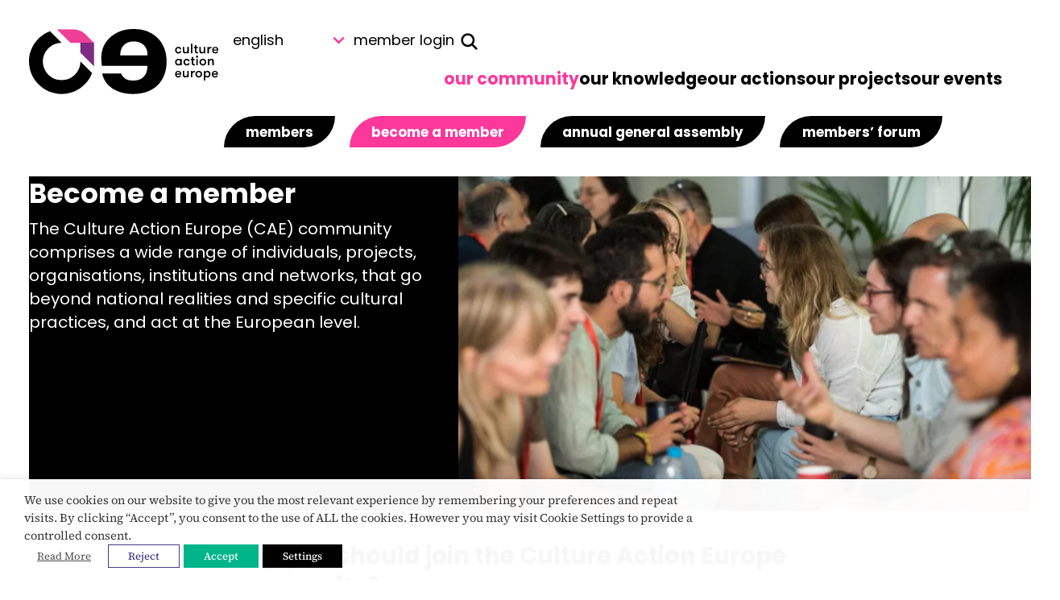

--- FILE ---
content_type: text/html; charset=UTF-8
request_url: https://cultureactioneurope.org/become-a-member/
body_size: 36505
content:
<!doctype html>
<html lang="en-GB" prefix="og: http://ogp.me/ns# fb: http://ogp.me/ns/fb#" dir="ltr">
  <head>
    <meta charset="utf-8">
    <meta name="viewport" content="width=device-width, initial-scale=1">
    <meta name="CCBot" content="nofollow">
    <meta name="robots" content="noai, noimageai">
    <meta name="tdm-reservation" content="1">
    <title>Become a member &#8211; Culture Action Europe</title>
<meta name='robots' content='max-image-preview:large' />
	<style>img:is([sizes="auto" i], [sizes^="auto," i]) { contain-intrinsic-size: 3000px 1500px }</style>
	<link rel='dns-prefetch' href='//cdn.membershipworks.com' />
<link rel='dns-prefetch' href='//www.googletagmanager.com' />
<script>
window._wpemojiSettings = {"baseUrl":"https:\/\/s.w.org\/images\/core\/emoji\/16.0.1\/72x72\/","ext":".png","svgUrl":"https:\/\/s.w.org\/images\/core\/emoji\/16.0.1\/svg\/","svgExt":".svg","source":{"concatemoji":"https:\/\/cultureactioneurope.org\/wp-includes\/js\/wp-emoji-release.min.js?ver=6.8.3"}};
/*! This file is auto-generated */
!function(s,n){var o,i,e;function c(e){try{var t={supportTests:e,timestamp:(new Date).valueOf()};sessionStorage.setItem(o,JSON.stringify(t))}catch(e){}}function p(e,t,n){e.clearRect(0,0,e.canvas.width,e.canvas.height),e.fillText(t,0,0);var t=new Uint32Array(e.getImageData(0,0,e.canvas.width,e.canvas.height).data),a=(e.clearRect(0,0,e.canvas.width,e.canvas.height),e.fillText(n,0,0),new Uint32Array(e.getImageData(0,0,e.canvas.width,e.canvas.height).data));return t.every(function(e,t){return e===a[t]})}function u(e,t){e.clearRect(0,0,e.canvas.width,e.canvas.height),e.fillText(t,0,0);for(var n=e.getImageData(16,16,1,1),a=0;a<n.data.length;a++)if(0!==n.data[a])return!1;return!0}function f(e,t,n,a){switch(t){case"flag":return n(e,"\ud83c\udff3\ufe0f\u200d\u26a7\ufe0f","\ud83c\udff3\ufe0f\u200b\u26a7\ufe0f")?!1:!n(e,"\ud83c\udde8\ud83c\uddf6","\ud83c\udde8\u200b\ud83c\uddf6")&&!n(e,"\ud83c\udff4\udb40\udc67\udb40\udc62\udb40\udc65\udb40\udc6e\udb40\udc67\udb40\udc7f","\ud83c\udff4\u200b\udb40\udc67\u200b\udb40\udc62\u200b\udb40\udc65\u200b\udb40\udc6e\u200b\udb40\udc67\u200b\udb40\udc7f");case"emoji":return!a(e,"\ud83e\udedf")}return!1}function g(e,t,n,a){var r="undefined"!=typeof WorkerGlobalScope&&self instanceof WorkerGlobalScope?new OffscreenCanvas(300,150):s.createElement("canvas"),o=r.getContext("2d",{willReadFrequently:!0}),i=(o.textBaseline="top",o.font="600 32px Arial",{});return e.forEach(function(e){i[e]=t(o,e,n,a)}),i}function t(e){var t=s.createElement("script");t.src=e,t.defer=!0,s.head.appendChild(t)}"undefined"!=typeof Promise&&(o="wpEmojiSettingsSupports",i=["flag","emoji"],n.supports={everything:!0,everythingExceptFlag:!0},e=new Promise(function(e){s.addEventListener("DOMContentLoaded",e,{once:!0})}),new Promise(function(t){var n=function(){try{var e=JSON.parse(sessionStorage.getItem(o));if("object"==typeof e&&"number"==typeof e.timestamp&&(new Date).valueOf()<e.timestamp+604800&&"object"==typeof e.supportTests)return e.supportTests}catch(e){}return null}();if(!n){if("undefined"!=typeof Worker&&"undefined"!=typeof OffscreenCanvas&&"undefined"!=typeof URL&&URL.createObjectURL&&"undefined"!=typeof Blob)try{var e="postMessage("+g.toString()+"("+[JSON.stringify(i),f.toString(),p.toString(),u.toString()].join(",")+"));",a=new Blob([e],{type:"text/javascript"}),r=new Worker(URL.createObjectURL(a),{name:"wpTestEmojiSupports"});return void(r.onmessage=function(e){c(n=e.data),r.terminate(),t(n)})}catch(e){}c(n=g(i,f,p,u))}t(n)}).then(function(e){for(var t in e)n.supports[t]=e[t],n.supports.everything=n.supports.everything&&n.supports[t],"flag"!==t&&(n.supports.everythingExceptFlag=n.supports.everythingExceptFlag&&n.supports[t]);n.supports.everythingExceptFlag=n.supports.everythingExceptFlag&&!n.supports.flag,n.DOMReady=!1,n.readyCallback=function(){n.DOMReady=!0}}).then(function(){return e}).then(function(){var e;n.supports.everything||(n.readyCallback(),(e=n.source||{}).concatemoji?t(e.concatemoji):e.wpemoji&&e.twemoji&&(t(e.twemoji),t(e.wpemoji)))}))}((window,document),window._wpemojiSettings);
</script>

<link rel='stylesheet' id='wpa-css-css' href='https://cultureactioneurope.org/wp-content/plugins/wp-attachments/styles/0/wpa.css?ver=6.8.3' media='all' />
<style id='wp-emoji-styles-inline-css'>

	img.wp-smiley, img.emoji {
		display: inline !important;
		border: none !important;
		box-shadow: none !important;
		height: 1em !important;
		width: 1em !important;
		margin: 0 0.07em !important;
		vertical-align: -0.1em !important;
		background: none !important;
		padding: 0 !important;
	}
</style>
<link rel='stylesheet' id='sf-css-css' href='https://cdn.membershipworks.com/all.css' media='all' />
<link rel='stylesheet' id='cookie-law-info-css' href='https://cultureactioneurope.org/wp-content/plugins/webtoffee-gdpr-cookie-consent/public/css/cookie-law-info-public.css?ver=2.6.6' media='all' />
<link rel='stylesheet' id='cookie-law-info-gdpr-css' href='https://cultureactioneurope.org/wp-content/plugins/webtoffee-gdpr-cookie-consent/public/css/cookie-law-info-gdpr.css?ver=2.6.6' media='all' />
<style id='cookie-law-info-gdpr-inline-css'>
.cli-modal-content, .cli-tab-content { background-color: #ffffff; }.cli-privacy-content-text, .cli-modal .cli-modal-dialog, .cli-tab-container p, a.cli-privacy-readmore { color: #000000; }.cli-tab-header { background-color: #f2f2f2; }.cli-tab-header, .cli-tab-header a.cli-nav-link,span.cli-necessary-caption,.cli-switch .cli-slider:after { color: #000000; }.cli-switch .cli-slider:before { background-color: #ffffff; }.cli-switch input:checked + .cli-slider:before { background-color: #ffffff; }.cli-switch .cli-slider { background-color: #e3e1e8; }.cli-switch input:checked + .cli-slider { background-color: #28a745; }.cli-modal-close svg { fill: #000000; }.cli-tab-footer .wt-cli-privacy-accept-all-btn { background-color: #00acad; color: #ffffff}.cli-tab-footer .wt-cli-privacy-accept-btn { background-color: #00acad; color: #ffffff}.cli-tab-header a:before{ border-right: 1px solid #000000; border-bottom: 1px solid #000000; }
</style>
<link rel='stylesheet' id='app/0-css' href='https://cultureactioneurope.org/wp-content/themes/cae/public/css/app.ef2f17.css' media='all' />
<link rel='stylesheet' id='baguettebox-css-css' href='https://cultureactioneurope.org/wp-content/plugins/gallery-block-lightbox/dist/baguetteBox.min.css?ver=1.12.0' media='all' />
<script src="https://cultureactioneurope.org/wp-includes/js/jquery/jquery.min.js?ver=3.7.1" id="jquery-core-js"></script>
<script src="https://cultureactioneurope.org/wp-includes/js/jquery/jquery-migrate.min.js?ver=3.4.1" id="jquery-migrate-js"></script>
<script id="cookie-law-info-js-extra">
var Cli_Data = {"nn_cookie_ids":["yt.innertube::nextId","NID","_ga_TTP6ES223J","_ga","CONSENT","vuid","_gid","__cf_bm","sp_t","sp_landing","S","_gat","foo","loglevel","COMPASS","viewed_cookie_policy","connect.sid","YSC","VISITOR_INFO1_LIVE","yt-remote-device-id","yt-remote-connected-devices","yt.innertube::requests"],"non_necessary_cookies":{"necessary":["viewed_cookie_policy","cookielawinfo-checkbox-necessary","cookielawinfo-checkbox-others","cookielawinfo-checkbox-advertisement","cookielawinfo-checkbox-analytics","cookielawinfo-checkbox-functional","cookielawinfo-checkbox-performance","connect.sid"],"others":["foo","loglevel","COMPASS"],"advertisement":["yt.innertube::nextId","NID","YSC","VISITOR_INFO1_LIVE","yt-remote-device-id","yt-remote-connected-devices","yt.innertube::requests"],"analytics":["_ga_TTP6ES223J","_ga","CONSENT","vuid","_gid"],"functional":["__cf_bm","sp_t","sp_landing","S"],"performance":["_gat"]},"cookielist":{"necessary":{"id":382,"status":true,"priority":0,"title":"Necessary","strict":true,"default_state":false,"ccpa_optout":false,"loadonstart":false},"others":{"id":381,"status":true,"priority":0,"title":"Others","strict":false,"default_state":false,"ccpa_optout":false,"loadonstart":false},"advertisement":{"id":383,"status":true,"priority":0,"title":"Advertisement","strict":false,"default_state":false,"ccpa_optout":false,"loadonstart":false},"analytics":{"id":384,"status":true,"priority":0,"title":"Analytics","strict":false,"default_state":false,"ccpa_optout":false,"loadonstart":false},"functional":{"id":385,"status":true,"priority":0,"title":"Functional","strict":false,"default_state":false,"ccpa_optout":false,"loadonstart":false},"performance":{"id":386,"status":true,"priority":0,"title":"Performance","strict":false,"default_state":false,"ccpa_optout":false,"loadonstart":false}},"ajax_url":"https:\/\/cultureactioneurope.org\/wp-admin\/admin-ajax.php","current_lang":"en","security":"6254cf09f9","eu_countries":["GB"],"geoIP":"disabled","use_custom_geolocation_api":"","custom_geolocation_api":"https:\/\/geoip.cookieyes.com\/geoip\/checker\/result.php","consentVersion":"1","strictlyEnabled":["necessary","obligatoire"],"cookieDomain":"","privacy_length":"250","ccpaEnabled":"","ccpaRegionBased":"","ccpaBarEnabled":"","ccpaType":"gdpr","triggerDomRefresh":"","secure_cookies":""};
var log_object = {"ajax_url":"https:\/\/cultureactioneurope.org\/wp-admin\/admin-ajax.php"};
</script>
<script src="https://cultureactioneurope.org/wp-content/plugins/webtoffee-gdpr-cookie-consent/public/js/cookie-law-info-public.js?ver=2.6.6" id="cookie-law-info-js"></script>
<link rel="https://api.w.org/" href="https://cultureactioneurope.org/wp-json/" /><link rel="alternate" title="JSON" type="application/json" href="https://cultureactioneurope.org/wp-json/wp/v2/pages/42275" /><link rel="EditURI" type="application/rsd+xml" title="RSD" href="https://cultureactioneurope.org/xmlrpc.php?rsd" />
<meta name="generator" content="WordPress 6.8.3" />
<link rel="canonical" href="https://cultureactioneurope.org/become-a-member/" />
<link rel='shortlink' href='https://cultureactioneurope.org/?p=42275' />
<link rel="alternate" title="oEmbed (JSON)" type="application/json+oembed" href="https://cultureactioneurope.org/wp-json/oembed/1.0/embed?url=https%3A%2F%2Fcultureactioneurope.org%2Fbecome-a-member%2F" />
<link rel="alternate" title="oEmbed (XML)" type="text/xml+oembed" href="https://cultureactioneurope.org/wp-json/oembed/1.0/embed?url=https%3A%2F%2Fcultureactioneurope.org%2Fbecome-a-member%2F&#038;format=xml" />
<meta name="generator" content="Site Kit by Google 1.166.0" /><link rel="apple-touch-icon" sizes="180x180" href="/wp-content/uploads/fbrfg/apple-touch-icon.png">
<link rel="icon" type="image/png" sizes="32x32" href="/wp-content/uploads/fbrfg/favicon-32x32.png">
<link rel="icon" type="image/png" sizes="16x16" href="/wp-content/uploads/fbrfg/favicon-16x16.png">
<link rel="manifest" href="/wp-content/uploads/fbrfg/site.webmanifest">
<link rel="mask-icon" href="/wp-content/uploads/fbrfg/safari-pinned-tab.svg" color="#5bbad5">
<link rel="shortcut icon" href="/wp-content/uploads/fbrfg/favicon.ico">
<meta name="msapplication-TileColor" content="#00aba9">
<meta name="msapplication-config" content="/wp-content/uploads/fbrfg/browserconfig.xml">
<meta name="theme-color" content="#ffffff">
<!-- START - Open Graph and Twitter Card Tags 3.3.7 -->
 <!-- Facebook Open Graph -->
  <meta property="og:locale" content="en_GB"/>
  <meta property="og:site_name" content="Culture Action Europe"/>
  <meta property="og:title" content="Become a member"/>
  <meta property="og:url" content="https://cultureactioneurope.org/become-a-member/"/>
  <meta property="og:type" content="article"/>
  <meta property="og:description" content="Why you should join the Culture Action Europe community?
As a CAE member you can:

 	Shape CAE’s advocacy and policy messages
 	Participate in CAE hubs and working groups
 	Be informed about cultural policy and research at the national, regional and EU level
 	Connect with EU-decision makers"/>
  <meta property="og:image" content="https://cultureactioneurope.org/wp-content/themes/cae/public/images/opengraph/og-member.7b571b.jpg"/>
  <meta property="og:image:url" content="https://cultureactioneurope.org/wp-content/themes/cae/public/images/opengraph/og-member.7b571b.jpg"/>
  <meta property="og:image:secure_url" content="https://cultureactioneurope.org/wp-content/themes/cae/public/images/opengraph/og-member.7b571b.jpg"/>
 <!-- Google+ / Schema.org -->
  <meta itemprop="name" content="Become a member"/>
  <meta itemprop="headline" content="Become a member"/>
  <meta itemprop="description" content="Why you should join the Culture Action Europe community?
As a CAE member you can:

 	Shape CAE’s advocacy and policy messages
 	Participate in CAE hubs and working groups
 	Be informed about cultural policy and research at the national, regional and EU level
 	Connect with EU-decision makers"/>
  <meta itemprop="image" content="https://cultureactioneurope.org/wp-content/themes/cae/public/images/opengraph/og-member.7b571b.jpg"/>
  <meta itemprop="author" content="CAE Team"/>
  <!--<meta itemprop="publisher" content="Culture Action Europe"/>--> <!-- To solve: The attribute publisher.itemtype has an invalid value -->
 <!-- Twitter Cards -->
  <meta name="twitter:title" content="Become a member"/>
  <meta name="twitter:url" content="https://cultureactioneurope.org/become-a-member/"/>
  <meta name="twitter:description" content="Why you should join the Culture Action Europe community?
As a CAE member you can:

 	Shape CAE’s advocacy and policy messages
 	Participate in CAE hubs and working groups
 	Be informed about cultural policy and research at the national, regional and EU level
 	Connect with EU-decision makers"/>
  <meta name="twitter:image" content="https://cultureactioneurope.org/wp-content/themes/cae/public/images/opengraph/og-member.7b571b.jpg"/>
  <meta name="twitter:card" content="summary_large_image"/>
 <!-- SEO -->
 <!-- Misc. tags -->
 <!-- is_singular -->
<!-- END - Open Graph and Twitter Card Tags 3.3.7 -->
	
  </head>

  <body class="wp-singular page-template-default page page-id-42275 wp-embed-responsive wp-theme-cae become-a-member">
        
    <div id="app" class="flex flex-col min-h-screen">
      <a class="sr-only focus:not-sr-only" href="#main">
  Skip to content
</a>

<header id="header">
  <div class="p-2 sm:p-2 md:p-4 lg:p-6 xl:p-8 font-sans flex dark:bg-black dark:text-white !pb-0">
  <a class="brand block w-40 lg:w-52 xl:ltr:ml-16 xl:rtl:mr-16 z-50 p-4 ltr:pl-0 rtl:pr-0 lg:p-0 shrink-0"
   href="https://cultureactioneurope.org/">
  <svg class="dark:fill-white" id="Layer_1" data-name="Layer 1" xmlns="http://www.w3.org/2000/svg" viewBox="0 0 251.39 87">
  <defs>
    <style>
      .cae-logo-cls-1 {
        fill: #7d2b83;
      }

      .cae-logo-cls-2 {
        fill: #ee3f97;
      }
    </style>
  </defs>
  <g>
    <path d="m200.3,27.03c-.05-.45-.23-.83-.53-1.11s-.78-.43-1.46-.43c-.38,0-.73.08-1.01.23s-.51.35-.71.58c-.2.25-.33.53-.43.86s-.13.66-.13,1.04c0,.35.05.71.13,1.04s.23.61.43.86.45.43.76.58c.3.15.66.23,1.09.23.58,0,1.01-.13,1.29-.35.28-.25.48-.58.61-1.01h1.97c-.08.43-.2.83-.4,1.24-.2.38-.45.71-.78,1.01-.33.28-.73.51-1.21.66-.45.15-1.01.23-1.62.23-.68,0-1.29-.13-1.82-.38-.53-.25-.96-.58-1.34-.99-.35-.4-.63-.88-.81-1.41s-.28-1.09-.28-1.67.1-1.14.28-1.67.45-1.01.81-1.44c.35-.4.81-.73,1.31-.99.53-.25,1.14-.38,1.82-.38s1.29.1,1.77.3c.48.2.91.45,1.21.76.33.3.56.66.73,1.06.15.4.25.81.3,1.21h-1.97v-.05Z"/>
    <path d="m212.22,23.92v8.49h-1.97v-1.19c-.28.45-.63.81-1.11,1.04s-1.04.35-1.67.35-1.14-.1-1.57-.3c-.43-.2-.76-.48-.99-.83-.2-.3-.35-.66-.43-1.06-.08-.38-.13-.88-.13-1.46v-5.03h1.97v4.39c0,.35.03.71.1,1.01.05.3.15.58.3.81.15.23.33.4.56.53.23.13.53.2.88.2.68,0,1.21-.25,1.54-.73s.51-1.11.51-1.82v-4.39h2Z"/>
    <path d="m215.07,19.68h1.97v12.73h-1.97v-12.73Z"/>
    <path d="m224.57,32.41c-.15.03-.38.05-.63.08-.28.03-.56.03-.83.03-.25,0-.53-.03-.83-.08-.3-.05-.61-.15-.91-.35-.28-.2-.53-.48-.71-.88-.2-.4-.3-.96-.3-1.67v-3.94h-1.44v-1.67h1.44v-2.55h1.97v2.58h1.94v1.67h-1.94v3.49c0,.35.03.66.08.86.05.23.13.38.25.51.1.13.23.2.38.23.15.03.33.05.53.05h.56c.2,0,.35-.03.45-.05v1.72Z"/>
    <path d="m234.14,23.92v8.49h-1.97v-1.19c-.28.45-.63.81-1.11,1.04s-1.04.35-1.67.35-1.14-.1-1.57-.3c-.43-.2-.76-.48-.99-.83-.2-.3-.35-.66-.43-1.06-.08-.38-.13-.88-.13-1.46v-5.03h1.97v4.39c0,.35.03.71.1,1.01.05.3.15.58.3.81.15.23.33.4.56.53.23.13.53.2.88.2.68,0,1.21-.25,1.54-.73s.51-1.11.51-1.82v-4.39h2Z"/>
    <path d="m242.35,25.76c-.15-.03-.28-.05-.38-.08-.1,0-.23-.03-.38-.03-.86,0-1.49.25-1.94.73s-.68,1.26-.68,2.35v3.66h-1.97v-8.49h1.97v1.36c.1-.2.23-.38.4-.56.18-.18.38-.33.61-.48.23-.15.48-.25.76-.33s.56-.13.83-.13c.3,0,.58.05.78.13v1.84Z"/>
    <path d="m245.2,28.77c.03.3.08.58.15.86.08.28.23.51.38.71.18.2.4.35.68.48.28.13.63.18,1.04.18.58,0,.99-.1,1.24-.33s.45-.48.56-.78h2c-.05.35-.2.71-.38,1.04-.2.33-.45.63-.78.88s-.71.45-1.14.61c-.43.15-.93.23-1.46.23-.71,0-1.34-.13-1.87-.35s-.96-.56-1.31-.93c-.35-.4-.61-.88-.78-1.41-.18-.56-.25-1.14-.25-1.74s.1-1.21.28-1.77.45-1.01.81-1.41c.35-.4.78-.71,1.31-.93s1.11-.33,1.79-.33c.56,0,1.06.1,1.54.3s.91.45,1.26.81c.35.35.63.76.83,1.21.2.45.3.96.3,1.52v.53c0,.2-.03.43-.08.71h-6.11v-.05Zm2.17-3.56c-.61,0-1.14.18-1.54.53s-.61.88-.61,1.57h4.22c0-.66-.2-1.16-.58-1.54-.38-.38-.88-.56-1.49-.56Z"/>
    <path d="m202.95,39.96v8.49h-1.97v-1.14c-.28.43-.66.76-1.14,1.01-.48.25-.99.35-1.49.35-.63,0-1.24-.13-1.77-.35s-.99-.56-1.36-.99c-.38-.43-.68-.88-.88-1.41s-.33-1.11-.33-1.72.1-1.16.33-1.69c.2-.53.51-1.01.88-1.44.38-.4.83-.73,1.36-.99.53-.23,1.11-.35,1.77-.35.51,0,.99.13,1.49.35.48.25.86.58,1.14,1.01v-1.14h1.97Zm-4.5,6.92c.38,0,.71-.08,1.04-.23.3-.15.58-.33.78-.58.23-.25.38-.53.51-.86.13-.33.18-.68.18-1.04s-.05-.71-.18-1.04-.3-.61-.51-.86c-.23-.25-.48-.43-.78-.58-.3-.15-.66-.23-1.04-.23s-.71.08-1.01.23-.56.33-.78.58-.38.53-.51.86c-.13.33-.18.68-.18,1.04s.05.71.18,1.04.28.61.51.86.48.43.78.58c.3.15.63.23,1.01.23Z"/>
    <path d="m211.43,43.04c-.05-.45-.23-.83-.53-1.11s-.78-.43-1.46-.43c-.38,0-.73.08-1.01.23s-.51.35-.71.58c-.2.25-.33.53-.43.86-.1.33-.13.66-.13,1.04,0,.35.05.71.13,1.04.1.33.23.61.43.86s.45.43.76.58.66.23,1.09.23c.58,0,1.01-.13,1.29-.35.28-.25.48-.58.61-1.01h1.97c-.08.43-.2.83-.4,1.24-.2.38-.45.71-.78,1.01-.33.28-.73.51-1.21.66-.45.15-1.01.23-1.62.23-.68,0-1.29-.13-1.82-.38s-.96-.58-1.34-.99c-.35-.4-.63-.88-.81-1.41s-.28-1.09-.28-1.67.1-1.14.28-1.67.45-1.01.81-1.44c.35-.4.81-.73,1.31-.99.53-.25,1.14-.38,1.82-.38s1.29.1,1.77.3c.48.2.91.45,1.21.76.33.3.56.66.73,1.06.15.4.25.81.3,1.21h-1.97v-.05Z"/>
    <path d="m220.38,48.42c-.15.03-.38.05-.63.08-.28.03-.56.03-.83.03-.25,0-.53-.03-.83-.08s-.61-.15-.91-.35c-.28-.2-.53-.48-.71-.88-.2-.4-.3-.96-.3-1.67v-3.94h-1.44v-1.67h1.44v-2.55h1.97v2.58h1.94v1.67h-1.94v3.49c0,.35.03.66.08.86.05.23.13.38.25.51.1.13.23.2.38.23.15.03.33.05.53.05h.56c.2,0,.35-.03.45-.05v1.72Z"/>
    <path d="m221.76,36.85c0-.4.15-.76.43-1.04s.63-.43,1.04-.43.76.15,1.04.43.43.63.43,1.04-.15.73-.43,1.04c-.28.28-.63.43-1.04.43s-.73-.15-1.04-.43c-.28-.28-.43-.63-.43-1.04Zm.48,3.11h1.97v8.49h-1.97v-8.49Z"/>
    <path d="m230.88,48.65c-.68,0-1.29-.13-1.84-.35s-1.01-.56-1.39-.99c-.38-.4-.68-.88-.91-1.41-.2-.53-.33-1.11-.33-1.72s.1-1.16.33-1.69c.2-.53.51-1.01.91-1.44.38-.4.86-.73,1.39-.99.56-.23,1.16-.35,1.84-.35s1.29.13,1.84.35,1.04.56,1.41.99c.4.4.71.88.91,1.44.2.53.33,1.11.33,1.69s-.1,1.19-.33,1.72c-.2.53-.51,1.01-.91,1.41-.4.4-.86.73-1.41.99-.56.23-1.16.35-1.84.35Zm0-1.77c.38,0,.71-.08,1.04-.23.3-.15.58-.33.78-.58.23-.25.38-.53.51-.86.13-.33.18-.68.18-1.04s-.05-.71-.18-1.04-.3-.61-.51-.86c-.23-.25-.48-.43-.78-.58-.3-.15-.66-.23-1.04-.23s-.71.08-1.01.23-.56.33-.78.58-.38.53-.51.86c-.13.33-.18.68-.18,1.04s.05.71.18,1.04.28.61.51.86.48.43.78.58c.3.15.63.23,1.01.23Z"/>
    <path d="m237.58,39.96h1.97v1.19c.28-.45.63-.81,1.11-1.04s1.04-.35,1.67-.35,1.14.1,1.57.3c.43.2.76.48.99.83.2.3.35.66.43,1.06.08.38.13.88.13,1.46v5.03h-1.97v-4.39c0-.35-.03-.71-.1-1.01-.05-.3-.15-.58-.3-.81-.15-.23-.33-.4-.56-.53-.23-.13-.53-.2-.88-.2-.68,0-1.21.25-1.54.73s-.51,1.11-.51,1.82v4.39h-2v-8.49Z"/>
    <path d="m196,60.82c.03.3.08.58.15.86s.23.51.38.71c.18.2.4.35.68.48.28.13.63.18,1.04.18.58,0,.99-.1,1.24-.33.25-.23.45-.48.56-.78h2c-.05.35-.2.71-.38,1.04-.2.33-.45.63-.78.88s-.71.45-1.14.61-.93.23-1.46.23c-.71,0-1.34-.13-1.87-.35s-.96-.56-1.31-.93c-.35-.4-.61-.88-.78-1.41-.18-.56-.25-1.14-.25-1.74s.1-1.21.28-1.77.45-1.01.81-1.41.78-.71,1.31-.93,1.11-.33,1.79-.33c.56,0,1.06.1,1.54.3s.91.45,1.26.81.63.76.83,1.21.3.96.3,1.52v.53c0,.2-.03.43-.08.71h-6.11v-.05Zm2.17-3.56c-.61,0-1.14.18-1.54.53s-.61.88-.61,1.57h4.22c0-.66-.2-1.16-.58-1.54-.4-.38-.88-.56-1.49-.56Z"/>
    <path d="m212.17,55.97v8.49h-1.97v-1.19c-.28.45-.63.81-1.11,1.04s-1.04.35-1.67.35-1.14-.1-1.57-.3c-.43-.2-.76-.48-.99-.83-.2-.3-.35-.66-.43-1.06-.08-.38-.13-.88-.13-1.46v-5.03h1.97v4.39c0,.35.03.71.1,1.01.05.3.15.58.3.81.15.23.33.4.56.53.23.13.53.2.88.2.68,0,1.21-.25,1.54-.73s.51-1.11.51-1.82v-4.39h2Z"/>
    <path d="m220.4,57.82c-.15-.03-.28-.05-.38-.08-.1,0-.23-.03-.38-.03-.86,0-1.49.25-1.94.73s-.68,1.26-.68,2.35v3.66h-1.97v-8.49h1.97v1.36c.1-.2.23-.38.4-.56.18-.18.38-.33.61-.48.23-.15.48-.25.76-.33.28-.08.56-.13.83-.13.3,0,.58.05.78.13v1.84Z"/>
    <path d="m225.45,64.69c-.68,0-1.29-.13-1.84-.35s-1.01-.56-1.39-.99c-.38-.4-.68-.88-.91-1.41-.2-.53-.33-1.11-.33-1.72s.1-1.16.33-1.69c.2-.53.51-1.01.91-1.44.38-.4.86-.73,1.39-.99.56-.23,1.16-.35,1.84-.35s1.29.13,1.84.35,1.04.56,1.41.99c.4.4.71.88.91,1.44.2.53.33,1.11.33,1.69s-.1,1.19-.33,1.72c-.2.53-.51,1.01-.91,1.41s-.86.73-1.41.99c-.53.23-1.16.35-1.84.35Zm0-1.77c.38,0,.71-.08,1.04-.23s.58-.33.78-.58c.23-.25.38-.53.51-.86.13-.33.18-.68.18-1.04s-.05-.71-.18-1.04-.3-.61-.51-.86c-.23-.25-.48-.43-.78-.58-.3-.15-.66-.23-1.04-.23s-.71.08-1.01.23-.56.33-.78.58-.38.53-.51.86-.18.68-.18,1.04.05.71.18,1.04.28.61.51.86.48.43.78.58c.3.15.63.23,1.01.23Z"/>
    <path d="m234.14,57.13c.28-.43.66-.76,1.14-1.01.48-.25.99-.35,1.49-.35.63,0,1.24.13,1.77.35s.99.56,1.36.99c.38.4.68.88.88,1.44.2.53.33,1.11.33,1.69s-.1,1.19-.33,1.72c-.2.53-.51,1.01-.88,1.41s-.83.73-1.36.99-1.11.35-1.77.35c-.51,0-.99-.13-1.49-.35-.48-.25-.86-.58-1.14-1.01v5.41h-1.97v-12.73h1.97v1.11Zm2.5.4c-.38,0-.73.08-1.04.23s-.58.33-.78.58c-.23.25-.38.53-.51.86-.13.33-.18.68-.18,1.04s.05.71.18,1.04.28.61.51.86.48.43.78.58.66.23,1.04.23.71-.08,1.01-.23.56-.33.78-.58.38-.53.51-.86c.13-.33.18-.68.18-1.04s-.05-.71-.18-1.04-.28-.61-.51-.86-.48-.43-.78-.58c-.28-.15-.63-.23-1.01-.23Z"/>
    <path d="m244.7,60.82c.03.3.08.58.15.86s.23.51.38.71c.18.2.4.35.68.48.28.13.63.18,1.04.18.58,0,.99-.1,1.24-.33.25-.23.45-.48.56-.78h2c-.05.35-.2.71-.38,1.04-.2.33-.45.63-.78.88s-.71.45-1.14.61-.93.23-1.46.23c-.71,0-1.34-.13-1.87-.35s-.96-.56-1.31-.93c-.35-.4-.61-.88-.78-1.41-.18-.56-.25-1.14-.25-1.74s.1-1.21.28-1.77.45-1.01.81-1.41.78-.71,1.31-.93,1.11-.33,1.79-.33c.56,0,1.06.1,1.54.3s.91.45,1.26.81.63.76.83,1.21.3.96.3,1.52v.53c0,.2-.03.43-.08.71h-6.11v-.05Zm2.17-3.56c-.61,0-1.14.18-1.54.53s-.61.88-.61,1.57h4.22c0-.66-.2-1.16-.58-1.54-.4-.38-.88-.56-1.49-.56Z"/>
  </g>
  <g>
    <path d="m97.24,59.23c.61,3.61,1.94,7.05,3.91,10.25,2.1,3.38,4.93,6.39,8.39,8.92,3.49,2.55,7.65,4.57,12.38,6.06,4.75,1.46,10.18,2.22,16.11,2.22,7.22,0,13.69-1.06,19.22-3.16,5.53-2.1,10.23-5.1,13.99-8.94,3.76-3.84,6.64-8.46,8.59-13.72,1.94-5.25,2.93-11.16,2.93-17.53,0-6.01-.96-11.72-2.83-16.92-1.89-5.2-4.72-9.83-8.41-13.72-3.69-3.89-8.34-7.02-13.74-9.29-5.43-2.27-11.82-3.41-19.04-3.41-6.52,0-12.45,1.04-17.66,3.08s-9.7,4.8-13.41,8.18c-3.69,3.38-6.59,7.4-8.59,11.92-2,4.52-3.01,9.35-3.01,14.3,0,1.72.03,3.56.08,5.51.05,1.82.28,3.89.71,6.21h60.52l-.03.56c-.13,2.55-.51,5-1.16,7.3s-1.74,4.34-3.23,6.06-3.46,3.11-5.86,4.12c-2.37,1.01-5.38,1.52-8.92,1.52-4.75,0-8.39-.96-10.86-2.88-2.35-1.82-4.02-4.04-5-6.62h-25.08v-.03Zm60.14-24.17h-36.22v-.53c0-5.53,1.67-9.95,4.95-13.16h0c3.28-3.21,7.6-4.82,12.83-4.82s9.8,1.57,13.24,4.62c3.46,3.08,5.23,7.58,5.23,13.34v.56h-.03Z"/>
    <path class="cae-logo-cls-2" d="m86.28,18.41h-31.24L37.05.43h22.53c5.56,0,10.91,2.2,14.83,6.14l11.87,11.85Z"/>
    <polygon class="cae-logo-cls-1" points="86.28 49.63 86.28 18.39 68.3 18.39 68.3 31.62 86.28 49.63"/>
    <path d="m68.3,43.34c0,13.77-11.16,24.93-24.93,24.93s-24.93-11.16-24.93-24.93h0c0-13.77,11.16-24.93,24.93-24.93L27.86,2.9C11.57,9.12,0,24.9,0,43.34c0,23.89,19.45,43.34,43.34,43.34,18.44,0,34.2-11.57,40.46-27.83l-15.51-15.51Z"/>
  </g>
</svg></a>

    
    <button class="hamburger hamburger--collapse lg:hidden self-center ltr:ml-auto rtl:mr-auto ltr:pr-0 rtl:pl-0 z-50"
            type="button" aria-label="Menu" aria-controls="navigation">
      <span class="hamburger-box">
        <span class="hamburger-inner dark:bg-white dark:after:bg-white dark:before:bg-white"></span>
      </span>
    </button>
    

          <div
        class="flex-grow hidden lg:block opacity-0 lg:opacity-100 menus absolute lg:relative text-[1.7rem] lg:text-menu"
        hidden>
        <nav
  class="text-[1.7rem] lg:text-sm flex flex-col lg:block ltr:lg:text-right rtl:lg:text-left mb-4 max-w-full p-2 lg:p-0  order-2 lg:order-1">
  <div class="border-t border-black lg:border-none pb-8 lg:hidden"></div>
  <div class="ltr:pr-8 rtl:pl-8 mb-4 lg:mb-0  inline-block text-black dark:text-dark">
    <span class="flex items-center relative">
      <div class="gtranslate_wrapper" id="gt-wrapper-78188142"></div><svg class="w-6 h-6 inline fill-cae absolute right-0 -z-10" xmlns="http://www.w3.org/2000/svg" viewBox="0 0 16 16" fill="currentColor" aria-hidden="true" data-slot="icon">
  <path fill-rule="evenodd" d="M4.22 6.22a.75.75 0 0 1 1.06 0L8 8.94l2.72-2.72a.75.75 0 1 1 1.06 1.06l-3.25 3.25a.75.75 0 0 1-1.06 0L4.22 7.28a.75.75 0 0 1 0-1.06Z" clip-rule="evenodd"/>
</svg>    </span>
  </div>
  <a class="ltr:pr-8 rtl:pl-8 mb-4 lg:mb-0 inline-block " href="/member-sign-in-and-manage-account/">member login</a>
  <a href="/search/">
    <span class="lg:hidden">search</span>
    <svg class="w-6 h-6 inline ltr:ml-4 rtl:mr-4" xmlns="http://www.w3.org/2000/svg" viewBox="0 0 16 16" fill="currentColor" aria-hidden="true" data-slot="icon">
  <path fill-rule="evenodd" d="M9.965 11.026a5 5 0 1 1 1.06-1.06l2.755 2.754a.75.75 0 1 1-1.06 1.06l-2.755-2.754ZM10.5 7a3.5 3.5 0 1 1-7 0 3.5 3.5 0 0 1 7 0Z" clip-rule="evenodd"/>
</svg>  </a>
</nav>
        <nav class="nav-primary" aria-label="Main">
          <div class="menu-main-container"><ul id="menu-main" class="nav flex-col lg:flex-row"><li id="menu-item-52806" class="menu-item menu-item-type-post_type menu-item-object-page menu-item-52806 current-menu-item"><a href="https://cultureactioneurope.org/members-director-with-map/">Our community</a></li>
<li id="menu-item-52807" class="menu-item menu-item-type-custom menu-item-object-custom menu-item-52807"><a href="https://cultureactioneurope.org/news/">Our knowledge</a></li>
<li id="menu-item-54609" class="menu-item menu-item-type-custom menu-item-object-custom menu-item-54609"><a href="https://cultureactioneurope.org/campaigns/">Our actions</a></li>
<li id="menu-item-52810" class="menu-item menu-item-type-custom menu-item-object-custom menu-item-52810"><a href="https://cultureactioneurope.org/projects/">Our projects</a></li>
<li id="menu-item-52811" class="menu-item menu-item-type-custom menu-item-object-custom menu-item-52811"><a href="https://cultureactioneurope.org/events/">Our events</a></li>
</ul></div>
        </nav>
      </div>
</div>
</header>

<main id="main" class="main text-base dark:text-white dark:bg-black">
  <div class="p-2 sm:p-2 md:p-4 lg:p-6 xl:p-8 !pt-6 2xl:pb-28">
  <div class="flex flex-col items-end">
  <div class="w-full lg:w-4/5">
    <header class="sub_banner">
          <nav class="nav-secondary flex-grow" aria-label="Community">
        <div class="menu-community-container"><ul id="menu-community" class="nav flex flex-wrap justify-start"><li id="menu-item-52817" class="menu-item menu-item-type-post_type menu-item-object-page menu-item-52817"><div
  class="cae_button"
  style="">
  <a href="https://cultureactioneurope.org/members-director-with-map/">Members</a>
</div>
</li>
<li id="menu-item-52818" class="menu-item menu-item-type-post_type menu-item-object-page current-menu-item page_item page-item-42275 current_page_item menu-item-52818"><div
  class="cae_button"
  style="">
  <a href="https://cultureactioneurope.org/become-a-member/" aria-current="page">Become a member</a>
</div>
</li>
<li id="menu-item-53797" class="menu-item menu-item-type-post_type menu-item-object-page menu-item-53797"><div
  class="cae_button"
  style="">
  <a href="https://cultureactioneurope.org/reserved-area/cae-members/annualgeneralmeetings/">Annual general assembly</a>
</div>
</li>
<li id="menu-item-53803" class="menu-item menu-item-type-post_type menu-item-object-page menu-item-53803"><div
  class="cae_button"
  style="">
  <a href="https://cultureactioneurope.org/reserved-area/cae-members/mf/">Members’ Forum</a>
</div>
</li>
</ul></div>
      </nav>
      </header>
  </div>
</div>

  <div class="mt-4"></div>
  <div class="cae_slider aspect-slider flex  flex-col lg:flex-row  transition-slider duration-500 ease-in-out overflow-visible
              w-[calc(100%+0.5rem)] ltr:ml-[-0.25rem] rtl:mr-[-0.25rem]
              sm:w-[calc(100%+1rem)] ltr:sm:ml-[-0.5rem] rtl:sm:mr-[-0.5rem]
              md:w-[calc(100%+2rem)] ltr:md:ml-[-1rem] rtl:md:mr-[-1rem]
              lg:w-[calc(100%+3rem)] ltr:lg:ml-[-1.5rem] rtl:lg:mr-[-1.5rem]
              xl:w-[calc(100%+4rem)] ltr:xl:ml-[-2rem] rtl:xl:mr-[-2rem]
              ">
  
  <div class="flex flex-col w-full lg:w-5/12 bg-black text-white font-sans order-last lg:order-first">
    <div id="slider_text" class="swiper w-full h-full">
      <div class="swiper-wrapper flex flex-grow">
                  <div class="swiper-slide flex flex-col flex-grow" style="padding: 2cqw 4cqw">
            
                            <h2 class="font-bold mb-2 text-h1">Become a member</h2>
                            
            <p class="text-sm xl:text-base 2xl:text-h3 pb-4 lg:pb-0 mt-0">The Culture Action Europe (CAE) community comprises a wide range of individuals, projects, organisations, institutions and networks, that go beyond national realities and specific cultural practices, and act at the European level.</p>
          </div>
              </div>

      
      <div class="w-full h-16 absolute bottom-0 left-0 z-10  hidden lg:block">
        <div class="flex flex-col w-full h-full justify-end" style="padding: 2cqw 4cqw">
          <div class="flex text-white font-sans font-light" style="font-size: 3cqw">
            <div class="flex-grow ltr:text-left rtl:text-right slider-button-prev cursor-pointer hover:text-cae"><</div>
            <div class="flex-grow ltr:text-right rtl:text-left slider-button-next cursor-pointer hover:text-cae">></div>
          </div>
        </div>
      </div>
    </div>
  </div>

  
  <div class="w-full lg:w-7/12 flex flex-grow">
    <div id="slider_image" class="swiper w-full">
      <div class="swiper-wrapper">
                  <div class="swiper-slide flex flex-row">
            <div class="flex flex-grow">
                              <img
    src="https://cultureactioneurope.org/wp-content/uploads/2024/05/2024-New-Website-Slider-and-Featured-Images-608x338.png.webp"
    srcset="https://cultureactioneurope.org/wp-content/uploads/2024/05/2024-New-Website-Slider-and-Featured-Images-608x338.png.webp 608w, https://cultureactioneurope.org/wp-content/uploads/2024/05/2024-New-Website-Slider-and-Featured-Images-1280x711.png.webp 1280w, https://cultureactioneurope.org/wp-content/uploads/2024/05/2024-New-Website-Slider-and-Featured-Images-768x427.png.webp 768w, https://cultureactioneurope.org/wp-content/uploads/2024/05/2024-New-Website-Slider-and-Featured-Images-1536x853.png.webp 1536w, https://cultureactioneurope.org/wp-content/uploads/2024/05/2024-New-Website-Slider-and-Featured-Images.png.webp 2000w"
    alt=""
    width="608"
    height="338"
    data-no-lazy="1"
    sizes="(max-width: 1024px) 100vw, 60vw" class="w-full object-cover object-center" />
                          </div>
          </div>
              </div>
    </div>
  </div>
</div>




    <div class="h-8 bg-white dark:bg-black relative z-10"></div>
    <article class="cae-page bg-white dark:bg-black relative z-10">
      <div class="flex flex-col items-center">
  <div class="w-full lg:w-3/5">
    <div class="bg-white dark:bg-black">
    <h2>Why you should join the Culture Action Europe community?</h2>
<p>As a CAE member you can:</p>
<ul>
<li>Shape CAE’s advocacy and policy messages</li>
<li>Participate in CAE hubs and working groups</li>
<li>Be informed about cultural policy and research at the national, regional and EU level</li>
<li>Connect with EU-decision makers</li>
<li>Receive monthly Brussels Decoder with relevant information on EU policies related to culture</li>
<li>Host Culture Action Europe events (biennial central and satellite BEYOND gatherings)</li>
<li>Gain free entrance to CAE’s biennial gathering BEYOND and Satellite BEYOND editions</li>
<li>Participate in CAE’s events as a speaker/contributor</li>
<li>Announce your activities on CAE’s online platforms, social media channels and on the monthly Culture Action Europe Headlines newsletter</li>
<li>Find partners and develop joint projects with CAE and/or our members</li>
<li>Get direct access to the community of over 280 members from 35 countries through an online platform reserved for our members</li>
<li>Take part in joint research activities</li>
<li>Vote at the Annual General Assembly (AGA) or become a candidate for membership of the CAE Executive Committee and shape network’s strategic direction</li>
</ul>
<p><a href="https://cultureactioneurope.org/wp-content/uploads/2023/12/Culture-Action-Europe-CAE-Community-in-2024-2027-_-Info-1.pdf"><span class="cae_button cae_button--inverted">Membership strategy 2024-2027</span></a></p>
<p><a href="https://cultureactioneurope.org/membership-area/member-guidelines/"><span class="cae_button cae_button--inverted">Member guidelines</span></a></p>
<h3>Membership Fees<span style="color: #fc389a;"><strong><br />
</strong></span></h3>
<p><em>During the Extraordinary General Assembly (2023), Culture Action Europe members agreed on the following tiered membership fee structure as of 1 January 2024.</em></p>
<p><a href="https://cultureactioneurope.org/wp-content/uploads/2024/01/2024-membership-fees.jpeg"><img data-lazyloaded="1" src="[data-uri]" fetchpriority="high" decoding="async" class="alignnone wp-image-52114 size-full" data-src="https://cultureactioneurope.org/wp-content/uploads/2024/01/2024-membership-fees.jpeg.webp" alt="" width="1920" height="1080" data-srcset="https://cultureactioneurope.org/wp-content/uploads/2024/01/2024-membership-fees.jpeg.webp 1920w, https://cultureactioneurope.org/wp-content/uploads/2024/01/2024-membership-fees-608x342.jpeg.webp 608w, https://cultureactioneurope.org/wp-content/uploads/2024/01/2024-membership-fees-1280x720.jpeg.webp 1280w, https://cultureactioneurope.org/wp-content/uploads/2024/01/2024-membership-fees-480x270.jpeg.webp 480w, https://cultureactioneurope.org/wp-content/uploads/2024/01/2024-membership-fees-768x432.jpeg.webp 768w, https://cultureactioneurope.org/wp-content/uploads/2024/01/2024-membership-fees-1536x864.jpeg.webp 1536w" data-sizes="(max-width: 1920px) 100vw, 1920px" /><noscript><img fetchpriority="high" decoding="async" class="alignnone wp-image-52114 size-full" src="https://cultureactioneurope.org/wp-content/uploads/2024/01/2024-membership-fees.jpeg.webp" alt="" width="1920" height="1080" srcset="https://cultureactioneurope.org/wp-content/uploads/2024/01/2024-membership-fees.jpeg.webp 1920w, https://cultureactioneurope.org/wp-content/uploads/2024/01/2024-membership-fees-608x342.jpeg.webp 608w, https://cultureactioneurope.org/wp-content/uploads/2024/01/2024-membership-fees-1280x720.jpeg.webp 1280w, https://cultureactioneurope.org/wp-content/uploads/2024/01/2024-membership-fees-480x270.jpeg.webp 480w, https://cultureactioneurope.org/wp-content/uploads/2024/01/2024-membership-fees-768x432.jpeg.webp 768w, https://cultureactioneurope.org/wp-content/uploads/2024/01/2024-membership-fees-1536x864.jpeg.webp 1536w" sizes="(max-width: 1920px) 100vw, 1920px" /></noscript></a></p>
<p><span class="text-sm"><strong>*Category 1</strong> | Members based in the following countries: <em>Albania, Armenia, Azerbaijan, Bosnia and Herzegovina, Bulgaria, Croatia, Georgia, Greece, Hungary, Kosovo, Latvia, Lebanon, Moldova, Montenegro, North Macedonia, Portugal, Romania, Serbia, Slovak Republic, Turkiye, Ukraine.</em></span><br />
<span class="text-sm"><strong>**Category 2</strong> | Members based in the following countries: <em>Andorra, Cyprus, Czechia, Estonia, Finland, France, Italy, Lithuania, Malta, Poland, San Marino, Slovenia, Spain, United Kingdom.</em></span><br />
<span class="text-sm"><strong>***Category 3</strong> | Members based in the following countries: <em>Austria, Belgium, Bonaire Caribbean Netherlands, Denmark, Germany, Iceland, Ireland, Liechtenstein, Luxembourg, Monaco, Netherlands, Norway, Sweden, Switzerland, United States.</em></span></p>
<p><strong>Read carefully before applying: </strong><a href="https://cultureactioneurope.org/wp-content/uploads/2023/12/Culture-Action-Europe-CAE-Community-in-2024-2027-_-Info-1.pdf">Culture Action Europe (CAE) Membership Strategy 2024-2027</a></p>
<p><strong>Are you representing local or regional administration and want to join Culture Action Europe as a city or region? Please contact us directly: communication [at] cultureactioneurope.org</strong></p>
<hr />
<div id="SFctr" class="SF" data-org="18790" data-ini="join" data-fnd="Search" data-lvl="658e93c5d4d203c9570ff2eb,658e97da3f3139176e0e6bdd,658e991aa31e60211208d668,658e9ad5d6ce3bf2320f5112,658e9bb3b4f8e3c2010cf3d6,658e9cf2b50cd851af009ce2,658e9e31568b5760260f4f25,658e9edd4a8d46f4c10b608a,658e9f8ce2965a35f70c48d4,658ea0644a8d46f4c10b608b,658ea0ea079ea7f7d80c0db7,658ea167ef95a32f1d076e02,658ea212ed3fb6c31d023323,658ea283568b5760260f4f28,658ea31a568b5760260f4f29,658ea3fadec7cedc0f044d56,658ea4893679a32bee010bf2,658ea52cd2db87f9380388e3,5a38e0b90da723483ba50dd4" data-sfi="1" style="position:relative;height:auto">
<div id="SFpne" style="position:relative">
<div class="SFpne">Loading&#8230;</div>
</div>
<div id="SFfin" style="clear:both"></div>
</div>
<!-- WP Attachments -->
        <hr />
		<div style="width:100%;margin:10px 0 10px 0;">
            <h4>Attachments</h4>
        <ul class="post-attachments"><li class="post-attachment mime-application-pdf"><a href="https://cultureactioneurope.org/wp-content/uploads/2023/12/Culture-Action-Europe-CAE-Community-in-2024-2027-_-Info-1.pdf">Culture Action Europe (CAE) Community in 2024-2027</a> <small>(552 kB)</small></li></ul></div>  </div>
  </div>
</div>
    </article>
</div>
</main>

<footer id="footer" class="font-sans mt-auto">
  <div class="p-2 sm:p-2 md:p-4 lg:p-6 xl:p-8 bg-black text-white flex flex-col lg:flex-row">
  <div class="w-full lg:w-1/4 font-semibold font-sm text-neutral-200 flex flex-wrap
     lg:block py-8 lg:py-0">
      <header class="w-1/2">
                  <nav id="corporate_menu" class="nav-tertiary flex content-start" aria-label="Corporate">
            <div class="menu-corporate-container"><ul id="menu-corporate" class="nav"><li id="menu-item-52844" class="menu-item menu-item-type-post_type menu-item-object-page menu-item-52844"><a href="https://cultureactioneurope.org/about-us/">About us</a></li>
<li id="menu-item-52845" class="menu-item menu-item-type-post_type menu-item-object-page menu-item-52845"><a href="https://cultureactioneurope.org/meet-us/">Meet us</a></li>
<li id="menu-item-53826" class="menu-item menu-item-type-post_type menu-item-object-page menu-item-53826"><a href="https://cultureactioneurope.org/strategic-focus/">Our current strategy</a></li>
<li id="menu-item-53832" class="menu-item menu-item-type-post_type menu-item-object-page menu-item-53832"><a href="https://cultureactioneurope.org/reserved-area/about-cae/cae-activity-reports/">Our activity reports</a></li>
<li id="menu-item-52848" class="menu-item menu-item-type-post_type menu-item-object-page menu-item-52848"><a href="https://cultureactioneurope.org/about-us/download-logopack/">Our logopack</a></li>
<li id="menu-item-52849" class="menu-item menu-item-type-post_type menu-item-object-page menu-item-52849"><a href="https://cultureactioneurope.org/workwithus/">Work with us</a></li>
</ul></div>
          </nav>
              </header>
      <div id="sticky_scroll_to_top" class="hidden transition fixed bottom-4 z-20 ltr:right-2 rtl:left-2 ltr:sm:right-2 rtl:sm:left-2 ltr:md:right-4 rtl:md:left-4 ltr:lg:right-6 rtl:lg:left-6 ltr:xl:right-8 rtl:xl:left-8">
        <a href="#top">
          back to top
          <svg class="w-4 h-4 inline" xmlns="http://www.w3.org/2000/svg" fill="none" viewBox="0 0 24 24" stroke-width="1.5" stroke="currentColor" aria-hidden="true" data-slot="icon">
  <path stroke-linecap="round" stroke-linejoin="round" d="M8.25 6.75 12 3m0 0 3.75 3.75M12 3v18"/>
</svg>        </a>
      </div>
      <a href="https://www.co2neutralwebsite.com/certificate/7568/en" target="_blank">
        <img data-lazyloaded="1" src="[data-uri]" data-src="https://www.co2neutralwebsite.com/icons/logo/grayscale_en.svg" alt="" class="w-32 h-16 mt-8 lg:mt-12" /><noscript><img src="https://www.co2neutralwebsite.com/icons/logo/grayscale_en.svg" alt="" class="w-32 h-16 mt-8 lg:mt-12" /></noscript>
      </a>
    </div>

    <div class="w-full lg:w-3/4 flex flex-col">

      <div class="mb-4 lg:mb-0">
        <form action="/newsletter-signup" method="post" class="flex flex-col lg:flex-row">
          <div class="lg:pt-2 mb-3 lg:mb-0">
            Get news about our actions
          </div>
          <div>
            <div
  class="cae_button bg-neutral-800 dark:!bg-neutral-800 font-normal hover:bg-neutral-800 mt-2 lg:mt-0 lg:ml-8 mr-8 w-64"
  style="">
  <input type="email" name="email" placeholder="Email address"
                     class="bg-transparent text-white focus-visible:outline-none w-52" />
</div>
          </div>
          <div>
            <div
  class="cae_button border border-white !bg-transparent !text-white hover:border-cae font-normal cursor-pointer w-64"
  style="">
  <button class="w-full">Subscribe</button>
</div>
          </div>
        </form>
      </div>

      <div class="flex flex-col lg:flex-row flex-grow">

        <div class="w-full lg:w-2/3 flex flex-col justify-end font-xsm">
          <div class="flex pb-4">
         
            <div class="mr-8">
  <a href="https://instagram.com/culture_action_europe/" target="_blank">
    <svg class="w-4 h-4" fill="currentColor" xmlns="http://www.w3.org/2000/svg" viewBox="0 0 448 512"><!--! Font Awesome Free 6.4.2 by @fontawesome - https://fontawesome.com License - https://fontawesome.com/license/free (Icons: CC BY 4.0, Fonts: SIL OFL 1.1, Code: MIT License) Copyright 2023 Fonticons, Inc. --><path d="M224.1 141c-63.6 0-114.9 51.3-114.9 114.9s51.3 114.9 114.9 114.9S339 319.5 339 255.9 287.7 141 224.1 141zm0 189.6c-41.1 0-74.7-33.5-74.7-74.7s33.5-74.7 74.7-74.7 74.7 33.5 74.7 74.7-33.6 74.7-74.7 74.7zm146.4-194.3c0 14.9-12 26.8-26.8 26.8-14.9 0-26.8-12-26.8-26.8s12-26.8 26.8-26.8 26.8 12 26.8 26.8zm76.1 27.2c-1.7-35.9-9.9-67.7-36.2-93.9-26.2-26.2-58-34.4-93.9-36.2-37-2.1-147.9-2.1-184.9 0-35.8 1.7-67.6 9.9-93.9 36.1s-34.4 58-36.2 93.9c-2.1 37-2.1 147.9 0 184.9 1.7 35.9 9.9 67.7 36.2 93.9s58 34.4 93.9 36.2c37 2.1 147.9 2.1 184.9 0 35.9-1.7 67.7-9.9 93.9-36.2 26.2-26.2 34.4-58 36.2-93.9 2.1-37 2.1-147.8 0-184.8zM398.8 388c-7.8 19.6-22.9 34.7-42.6 42.6-29.5 11.7-99.5 9-132.1 9s-102.7 2.6-132.1-9c-19.6-7.8-34.7-22.9-42.6-42.6-11.7-29.5-9-99.5-9-132.1s-2.6-102.7 9-132.1c7.8-19.6 22.9-34.7 42.6-42.6 29.5-11.7 99.5-9 132.1-9s102.7-2.6 132.1 9c19.6 7.8 34.7 22.9 42.6 42.6 11.7 29.5 9 99.5 9 132.1s2.7 102.7-9 132.1z"/></svg>  </a>
</div>
            <div class="mr-8">
  <a href="https://www.linkedin.com/company/cultureactioneurope/" target="_blank">
    <svg class="w-4 h-4" fill="currentColor" xmlns="http://www.w3.org/2000/svg" viewBox="0 0 448 512"><!--! Font Awesome Free 6.4.2 by @fontawesome - https://fontawesome.com License - https://fontawesome.com/license/free (Icons: CC BY 4.0, Fonts: SIL OFL 1.1, Code: MIT License) Copyright 2023 Fonticons, Inc. --><path d="M100.28 448H7.4V148.9h92.88zM53.79 108.1C24.09 108.1 0 83.5 0 53.8a53.79 53.79 0 0 1 107.58 0c0 29.7-24.1 54.3-53.79 54.3zM447.9 448h-92.68V302.4c0-34.7-.7-79.2-48.29-79.2-48.29 0-55.69 37.7-55.69 76.7V448h-92.78V148.9h89.08v40.8h1.3c12.4-23.5 42.69-48.3 87.88-48.3 94 0 111.28 61.9 111.28 142.3V448z"/></svg>  </a>
</div>
            <div class="mr-8">
  <a href="https://www.youtube.com/@cultureactioneurope" target="_blank">
    <svg class="w-4 h-4" fill="currentColor" xmlns="http://www.w3.org/2000/svg" viewBox="0 0 576 512"><!--! Font Awesome Free 6.4.2 by @fontawesome - https://fontawesome.com License - https://fontawesome.com/license/free (Icons: CC BY 4.0, Fonts: SIL OFL 1.1, Code: MIT License) Copyright 2023 Fonticons, Inc. --><path d="M549.655 124.083c-6.281-23.65-24.787-42.276-48.284-48.597C458.781 64 288 64 288 64S117.22 64 74.629 75.486c-23.497 6.322-42.003 24.947-48.284 48.597-11.412 42.867-11.412 132.305-11.412 132.305s0 89.438 11.412 132.305c6.281 23.65 24.787 41.5 48.284 47.821C117.22 448 288 448 288 448s170.78 0 213.371-11.486c23.497-6.321 42.003-24.171 48.284-47.821 11.412-42.867 11.412-132.305 11.412-132.305s0-89.438-11.412-132.305zm-317.51 213.508V175.185l142.739 81.205-142.739 81.201z"/></svg>  </a>
</div>

           
          </div>
          <div class="font-light text-neutral-400 mb-4">
            Rue Ravenstein 18, 1000  – Brussels « we are here »<br />
            VAT BE 0453404526<br />
          
          </div>
          <div class="mb-8 lg:mb-0 flex flex-row">
            <!-- Generator: Adobe Illustrator 27.2.0, SVG Export Plug-In . SVG Version: 6.00 Build 0)  -->
<svg class="w-28 pb-1 mr-2" version="1.1" id="Layer_1" xmlns="http://www.w3.org/2000/svg" xmlns:xlink="http://www.w3.org/1999/xlink" x="0px" y="0px"
	 viewBox="0 0 529.7 201.1" style="enable-background:new 0 0 529.7 201.1;" xml:space="preserve">
<style type="text/css">
	.st0{fill:#FFFFFF;}
</style>
<path class="st0" d="M165.4,17.6c-27.6,27.6-55,55-82.5,82.5c8.9,9.3,14.3,20.1,16.5,34c2.9-15.3,8.9-27.5,19.8-36.8
	c10.9-9.4,23.5-14.7,38.6-14.4v116.7c-24.5,4-50.2-17.9-58.3-49.7c-5.1,25.1-19.4,42.2-44.1,48.5c-20.8,5.3-39.8,0.1-55.3-14.7
	c27.6-27.6,55-55,82.6-82.6C67.9,85,62.1,67.3,66.1,47C69,32.5,76.6,20.6,88.6,11.6C112.1-5.9,147-3.4,165.4,17.6L165.4,17.6z"/>
<path class="st0" d="M483.5,200.2c-4.4,0-7.8,0-11.3,0c-1.6,0-2.4-0.8-3.1-2.1c-0.8-1.6-1.7-3.2-2.6-4.8c-3-5.3-7.8-7.5-14.7-6.6
	v13.2c-4.2,0.4-7.8,0.6-11.6-0.2v-48.8c10.4,0.5,21.1-1.8,31.4,1.4c11.1,3.6,14.3,20.1,5.9,28.5c-1.2,1.2-2.5,2.2-4,3.5
	C476.8,189.4,479.9,194.3,483.5,200.2L483.5,200.2z M452,176.3c5,0.2,9.5,0.7,13.9-0.4c4.1-1.1,5.2-4.1,5.1-8
	c-0.1-3.9-2.1-6.5-5.8-6.9c-4.4-0.5-8.8-0.7-13.2,0.2L452,176.3L452,176.3z"/>
<path class="st0" d="M283.1,113.4h-21.4c0,4.6-0.3,9.1,0.1,13.5c0.4,4.5-1,6.6-5.7,5.9c-1.8-0.3-3.6,0-5.7,0V83.2
	c3.6-0.3,7.2-0.4,11.4,0.1v20h21.3V83.5c4-1,7.6-0.6,11.5-0.4V132c-0.5,0.2-1,0.6-1.4,0.6c-6.7,0.5-10-2.7-10-9.4L283.1,113.4
	L283.1,113.4z"/>
<path class="st0" d="M385.9,151.1h11.8c0,9.4,0,18.5,0,27.6c0,7.6,4.2,12.2,10.8,12.1c6.3-0.1,10.4-4.8,10.4-12c0-9.1,0-18.2,0-27.6
	h11.9c-0.5,11.8,1.5,23.8-1.2,35.5c-2.5,10.6-14.9,16.5-26.9,13.7c-11.4-2.7-16.8-9.6-16.8-21.3C385.9,170,385.9,160.8,385.9,151.1
	L385.9,151.1z"/>
<path class="st0" d="M250,151.1h11.8c0,9.6-0.1,19,0,28.5c0.1,8.5,7.3,13.4,15.1,10.2c4.4-1.8,6.1-5.3,6.1-9.9c0-9.5,0-18.9,0-28.7
	h11.8c-0.3,11.2,1.4,22.7-0.8,34c-2.2,11.3-10.8,16.4-24.1,15.6c-10.6-0.6-19-7.8-19.7-18.1C249.5,172.3,250.1,161.8,250,151.1
	L250,151.1z"/>
<path class="st0" d="M529.7,190.6v9.1H492v-48.5h36.8c0.7,2.8,0.2,5.7,0.3,9.2h-25.6c-1.2,3.5-0.4,6.7-0.8,10.4h23.5
	c0.8,3.2,0.5,5.8,0.2,9.2h-23c-0.9,3.8-0.5,7-0.5,10.6L529.7,190.6L529.7,190.6z"/>
<path class="st0" d="M200.7,124.6c1.4-2.8,2.8-5.7,4.4-8.9c4.4,2.8,8.5,5.6,13.5,6.6c1.1,0.2,2.3,0.5,3.4,0.6c3.3,0.2,6.9-0.3,7.6-4
	c0.6-3.4-2.8-4.6-5.4-5.5c-3.3-1.2-6.7-1.9-9.9-3.1c-7.7-2.8-10.8-7-10.5-13.8c0.3-6.4,4.4-11.4,11.8-13c9.2-1.9,18.1-0.8,26.3,4.6
	c-1.5,3.2-2.9,6.1-4.3,9.2c-5.5-2-10.2-4.9-16-4.6c-2.3,0.1-4.6,0.4-5.3,2.8c-0.8,2.9,1.6,4.2,3.8,5.1c3,1.3,6.3,2.1,9.4,3.2
	c9.9,3.3,13.5,8,12.6,16.4c-0.8,6.5-7.3,11.7-15.9,12.7C217.3,133.8,208,130.8,200.7,124.6L200.7,124.6z"/>
<path class="st0" d="M238.2,184.6c2.2,2.4,4.1,4.5,6.1,6.6c-8,10.9-25.9,12.7-36.3,4.1c-11.3-9.3-12.6-26.3-2.9-36.8
	c10-10.7,28.3-10.8,39,0c-1,3.4-4.2,5.3-6,8.1c-10-7.4-17.8-7.9-23.7-1.6c-4.8,5.1-5.1,14.1-0.7,19.7
	C219.2,191.6,227,191.7,238.2,184.6L238.2,184.6z"/>
<path class="st0" d="M361.5,113.9h-21.8c0,4.8-0.3,9.2,0.1,13.6c0.4,4.4-1.5,5.7-5.4,5.1c-1.9-0.3-4,0.4-6.1-0.7V83.3h35.4
	c0.5,3,0.4,5.9-0.2,9.3h-23c-1.1,3.8-0.5,7.3-0.5,11.3h21.6L361.5,113.9L361.5,113.9z"/>
<path class="st0" d="M381,92.7h-14.9v-9.5h40.6c0.6,3,0.5,6.1,0,9.6h-14.5v39.2c-3.9,1-7.3,0.5-11.2,0.5V92.7z"/>
<path class="st0" d="M365.9,199.7c-3.9,0.7-7.2,0.5-11.2,0.2v-39h-14.7c-0.9-3.5-0.5-6.5-0.3-9.8h40.8v9.5h-14.7L365.9,199.7
	L365.9,199.7z"/>
<path class="st0" d="M316.7,190h20.9v9.9h-31.6v-48.6c3.4-0.9,6.8-0.4,10.8-0.3V190z"/>
<path class="st0" d="M316.5,132.1c-0.5,0.2-0.8,0.4-1.1,0.5c-6.9,0.5-10.4-2.6-10.4-9.4c0-12.8,0-25.6,0.1-38.4
	c0-0.3,0.2-0.6,0.4-1.3c3.4-1.1,7-0.3,10.9-0.4L316.5,132.1L316.5,132.1z"/>
</svg>            <div class="text-xsm font-light leading-tight flex flex-col justify-end">
              <a href="https://cultureactioneurope.org/news/culture-action-europe-is-shift-eco-certified/">
                Culture Action Europe is a<br />
                <span class="text-neutral-400">SHIFT eco-certified network</span></a>
            </div>
          </div>
        </div>

        <div class="w-full lg:w-1/3 flex flex-col justify-end mb-8 lg:mb-0">
          <svg class="w-48 pb-8 lg:pb-4" id="Layer_1" data-name="Layer 1" xmlns="http://www.w3.org/2000/svg" viewBox="0 0 181.81 38.79">
  <defs>
    <style>
      .funded-cls-1 {
        fill: #fff;
      }

      .funded-cls-2 {
        opacity: .6;
      }
    </style>
  </defs>
  <g class="funded-cls-2">
    <path class="funded-cls-1" d="m0,0v38.79h57.13V0H0Zm56.03,37.68H1.1V1.06h54.93v36.62Z"/>
    <polyline class="funded-cls-1" points="27.39 9.04 28.55 8.2 29.71 9.04 29.27 7.67 30.45 6.83 29 6.83 28.55 5.44 28.11 6.83 26.66 6.83 27.83 7.67 27.39 9.04"/>
    <polyline class="funded-cls-1" points="21.39 10.65 22.55 9.81 23.71 10.65 23.27 9.29 24.45 8.44 23 8.44 22.55 7.05 22.11 8.44 20.66 8.44 21.83 9.29 21.39 10.65"/>
    <polyline class="funded-cls-1" points="18.16 11.45 17.72 12.84 16.27 12.84 17.45 13.68 17.01 15.05 18.16 14.21 19.32 15.05 18.88 13.68 20.06 12.84 18.61 12.84 18.16 11.45"/>
    <polyline class="funded-cls-1" points="16.55 20.2 17.71 21.04 17.27 19.68 18.45 18.83 17 18.83 16.55 17.44 16.11 18.83 14.66 18.83 15.84 19.68 15.4 21.04 16.55 20.2"/>
    <polyline class="funded-cls-1" points="18.61 24.84 18.16 23.45 17.72 24.84 16.27 24.84 17.45 25.68 17.01 27.05 18.16 26.2 19.32 27.05 18.88 25.68 20.06 24.84 18.61 24.84"/>
    <polyline class="funded-cls-1" points="23.01 29.24 22.56 27.85 22.12 29.24 20.67 29.24 21.84 30.08 21.4 31.45 22.56 30.6 23.72 31.45 23.28 30.08 24.46 29.24 23.01 29.24"/>
    <polyline class="funded-cls-1" points="29 30.83 28.55 29.44 28.11 30.83 26.66 30.83 27.83 31.67 27.39 33.04 28.55 32.2 29.71 33.04 29.27 31.67 30.45 30.83 29 30.83"/>
    <polyline class="funded-cls-1" points="34.99 29.24 34.54 27.85 34.1 29.24 32.65 29.24 33.82 30.08 33.38 31.45 34.54 30.6 35.7 31.45 35.26 30.08 36.44 29.24 34.99 29.24"/>
    <polyline class="funded-cls-1" points="39.39 24.84 38.94 23.45 38.5 24.84 37.05 24.84 38.22 25.68 37.78 27.05 38.94 26.2 40.1 27.05 39.66 25.68 40.83 24.84 39.39 24.84"/>
    <polyline class="funded-cls-1" points="42.43 18.81 40.98 18.81 40.53 17.43 40.09 18.81 38.64 18.81 39.82 19.66 39.37 21.03 40.53 20.18 41.69 21.03 41.25 19.66 42.43 18.81"/>
    <polyline class="funded-cls-1" points="37.78 15.03 38.94 14.19 40.1 15.03 39.66 13.67 40.83 12.82 39.39 12.82 38.94 11.44 38.5 12.82 37.05 12.82 38.22 13.67 37.78 15.03"/>
    <polyline class="funded-cls-1" points="34.56 7.06 34.12 8.44 32.67 8.44 33.84 9.29 33.4 10.66 34.56 9.81 35.72 10.66 35.28 9.29 36.46 8.44 35 8.44 34.56 7.06"/>
    <g>
      <path class="funded-cls-1" d="m63.99,14.8V5.79h6.18v1.52h-4.36v2.13h3.76v1.52h-3.76v3.83h-1.82Z"/>
      <path class="funded-cls-1" d="m75.95,14.8v-.98c-.24.35-.55.62-.94.82-.39.2-.8.3-1.23.3s-.83-.1-1.18-.29c-.35-.19-.6-.46-.76-.81-.16-.35-.23-.83-.23-1.44v-4.13h1.73v3c0,.92.03,1.48.1,1.69.06.21.18.37.35.49.17.12.38.18.64.18.3,0,.56-.08.79-.24.23-.16.39-.36.48-.6.09-.24.13-.83.13-1.76v-2.75h1.73v6.53h-1.6Z"/>
      <path class="funded-cls-1" d="m85.28,14.8h-1.73v-3.33c0-.7-.04-1.16-.11-1.37s-.19-.37-.36-.48c-.17-.11-.37-.17-.6-.17-.3,0-.57.08-.81.25-.24.16-.4.38-.49.65-.09.27-.13.77-.13,1.5v2.96h-1.73v-6.53h1.6v.96c.57-.74,1.29-1.11,2.15-1.11.38,0,.73.07,1.05.21.32.14.55.31.72.53.16.21.27.45.34.73.06.27.1.66.1,1.16v4.06Z"/>
      <path class="funded-cls-1" d="m93.02,14.8h-1.6v-.96c-.27.37-.58.65-.94.83-.36.18-.73.27-1.1.27-.75,0-1.39-.3-1.93-.91-.53-.6-.8-1.45-.8-2.53s.26-1.95.78-2.52c.52-.58,1.18-.86,1.97-.86.73,0,1.36.3,1.89.91v-3.25h1.73v9.01Zm-4.61-3.41c0,.7.1,1.2.29,1.51.28.45.67.68,1.17.68.4,0,.74-.17,1.01-.51.28-.34.42-.84.42-1.52,0-.75-.14-1.29-.41-1.62s-.62-.49-1.04-.49-.75.16-1.03.49c-.28.33-.41.81-.41,1.46Z"/>
      <path class="funded-cls-1" d="m98.51,12.72l1.72.29c-.22.63-.57,1.11-1.05,1.44-.48.33-1.07.49-1.79.49-1.14,0-1.98-.37-2.52-1.11-.43-.59-.65-1.34-.65-2.25,0-1.08.28-1.93.85-2.54s1.28-.92,2.15-.92c.97,0,1.74.32,2.3.96.56.64.83,1.62.81,2.95h-4.33c.01.51.15.91.42,1.2.27.28.6.43,1,.43.27,0,.5-.07.68-.22s.32-.39.42-.71Zm.1-1.75c-.01-.5-.14-.88-.39-1.14-.25-.26-.55-.39-.9-.39-.38,0-.69.14-.93.41-.25.27-.37.65-.36,1.12h2.58Z"/>
      <path class="funded-cls-1" d="m107.72,14.8h-1.6v-.96c-.27.37-.58.65-.94.83-.36.18-.73.27-1.1.27-.75,0-1.39-.3-1.93-.91-.53-.6-.8-1.45-.8-2.53s.26-1.95.78-2.52c.52-.58,1.18-.86,1.97-.86.73,0,1.36.3,1.89.91v-3.25h1.73v9.01Zm-4.61-3.41c0,.7.1,1.2.29,1.51.28.45.67.68,1.17.68.4,0,.74-.17,1.01-.51.28-.34.42-.84.42-1.52,0-.75-.14-1.29-.41-1.62s-.62-.49-1.04-.49-.75.16-1.03.49c-.28.33-.41.81-.41,1.46Z"/>
      <path class="funded-cls-1" d="m112.84,14.8V5.79h1.73v3.25c.53-.61,1.16-.91,1.89-.91.79,0,1.45.29,1.97.86.52.58.78,1.4.78,2.48s-.27,1.97-.8,2.58-1.18.9-1.93.9c-.37,0-.74-.09-1.1-.28-.36-.19-.68-.46-.94-.83v.96h-1.6Zm1.71-3.41c0,.68.11,1.18.32,1.5.3.46.7.69,1.19.69.38,0,.71-.16.97-.49.27-.33.4-.84.4-1.54,0-.75-.14-1.28-.41-1.61s-.62-.49-1.04-.49-.76.16-1.03.48c-.27.32-.41.81-.41,1.47Z"/>
      <path class="funded-cls-1" d="m119.79,8.27h1.84l1.56,4.63,1.52-4.63h1.79l-2.31,6.28-.41,1.14c-.15.38-.3.67-.43.87-.14.2-.3.36-.47.49-.18.13-.4.22-.66.29-.26.07-.55.1-.88.1s-.66-.03-.98-.1l-.15-1.35c.27.05.51.08.73.08.4,0,.7-.12.89-.35.19-.24.34-.54.44-.9l-2.48-6.55Z"/>
      <path class="funded-cls-1" d="m66.96,23.38v1.38h-1.18v2.63c0,.53.01.84.03.93.02.09.07.16.15.22.08.06.18.09.29.09.16,0,.39-.06.69-.17l.15,1.34c-.4.17-.86.26-1.36.26-.31,0-.59-.05-.84-.16-.25-.1-.43-.24-.55-.41-.12-.17-.2-.39-.24-.67-.04-.2-.06-.61-.06-1.22v-2.85h-.79v-1.38h.79v-1.3l1.73-1.01v2.31h1.18Z"/>
      <path class="funded-cls-1" d="m69.88,20.9v3.31c.56-.65,1.22-.98,2-.98.4,0,.76.07,1.08.22.32.15.56.34.72.57.16.23.27.48.33.76.06.28.09.71.09,1.3v3.83h-1.73v-3.45c0-.68-.03-1.12-.1-1.3-.07-.18-.18-.33-.35-.44-.17-.11-.37-.16-.62-.16-.29,0-.54.07-.77.21-.23.14-.39.35-.49.63-.1.28-.16.7-.16,1.24v3.27h-1.73v-9.01h1.73Z"/>
      <path class="funded-cls-1" d="m79.63,27.83l1.72.29c-.22.63-.57,1.11-1.05,1.44-.48.33-1.07.49-1.79.49-1.14,0-1.98-.37-2.52-1.11-.43-.59-.65-1.34-.65-2.25,0-1.08.28-1.93.85-2.54s1.28-.92,2.15-.92c.97,0,1.74.32,2.3.96.56.64.83,1.62.81,2.95h-4.33c.01.51.15.91.42,1.2.27.28.6.43,1,.43.27,0,.5-.07.68-.22s.32-.39.42-.71Zm.1-1.75c-.01-.5-.14-.88-.39-1.14-.25-.26-.55-.39-.9-.39-.38,0-.69.14-.93.41-.25.27-.37.65-.36,1.12h2.58Z"/>
      <path class="funded-cls-1" d="m86.36,29.91v-9.01h6.68v1.52h-4.86v2h4.52v1.52h-4.52v2.45h5.03v1.52h-6.85Z"/>
      <path class="funded-cls-1" d="m99.04,29.91v-.98c-.24.35-.55.62-.94.82-.39.2-.8.3-1.23.3s-.83-.1-1.18-.29c-.35-.19-.6-.46-.76-.81-.16-.35-.23-.83-.23-1.44v-4.13h1.73v3c0,.92.03,1.48.1,1.69.06.21.18.37.35.49.17.12.38.18.64.18.3,0,.56-.08.79-.24.23-.16.39-.36.48-.6.09-.24.13-.83.13-1.76v-2.75h1.73v6.53h-1.6Z"/>
      <path class="funded-cls-1" d="m104.09,29.91h-1.73v-6.53h1.6v.93c.27-.44.52-.73.74-.87.22-.14.47-.21.75-.21.39,0,.77.11,1.14.33l-.53,1.51c-.29-.19-.56-.28-.81-.28s-.45.07-.61.2c-.17.13-.3.37-.4.72-.1.35-.14,1.08-.14,2.19v2.02Z"/>
      <path class="funded-cls-1" d="m106.94,26.55c0-.57.14-1.13.42-1.67.28-.54.68-.95,1.2-1.23.52-.28,1.1-.42,1.74-.42.99,0,1.8.32,2.43.96.63.64.95,1.45.95,2.43s-.32,1.81-.96,2.46-1.44.97-2.41.97c-.6,0-1.17-.14-1.71-.41s-.96-.67-1.24-1.19c-.28-.52-.42-1.16-.42-1.91Zm1.77.09c0,.65.15,1.14.46,1.49.31.34.69.52,1.14.52s.83-.17,1.13-.52.46-.84.46-1.5-.15-1.13-.46-1.48-.68-.52-1.13-.52-.83.17-1.14.52c-.31.34-.46.84-.46,1.49Z"/>
      <path class="funded-cls-1" d="m114.98,23.38h1.61v.96c.21-.33.49-.59.85-.8.36-.2.75-.31,1.19-.31.76,0,1.4.3,1.93.89.53.59.79,1.42.79,2.48s-.27,1.94-.8,2.54c-.53.6-1.18.91-1.94.91-.36,0-.69-.07-.98-.22-.29-.14-.6-.39-.93-.74v3.29h-1.73v-9.01Zm1.71,3.15c0,.73.15,1.28.44,1.63.29.35.65.53,1.06.53s.74-.16,1-.48c.27-.32.4-.85.4-1.58,0-.68-.14-1.19-.41-1.52-.27-.33-.61-.5-1.02-.5s-.77.16-1.05.49c-.28.33-.42.81-.42,1.45Z"/>
      <path class="funded-cls-1" d="m126.5,27.83l1.72.29c-.22.63-.57,1.11-1.05,1.44-.48.33-1.07.49-1.79.49-1.14,0-1.98-.37-2.52-1.11-.43-.59-.65-1.34-.65-2.25,0-1.08.28-1.93.85-2.54.57-.61,1.28-.92,2.15-.92.97,0,1.74.32,2.3.96.56.64.83,1.62.81,2.95h-4.33c.01.51.15.91.42,1.2.27.28.6.43,1,.43.27,0,.5-.07.68-.22s.32-.39.42-.71Zm.1-1.75c-.01-.5-.14-.88-.39-1.14-.25-.26-.55-.39-.9-.39-.38,0-.69.14-.93.41-.25.27-.37.65-.36,1.12h2.58Z"/>
      <path class="funded-cls-1" d="m131.01,25.37l-1.57-.28c.18-.63.48-1.1.91-1.4.43-.3,1.07-.45,1.92-.45.77,0,1.34.09,1.72.27.38.18.64.41.8.69.15.28.23.8.23,1.55l-.02,2.02c0,.57.03,1,.08,1.27.06.27.16.56.31.88h-1.71c-.05-.11-.1-.28-.17-.51-.03-.1-.05-.17-.06-.2-.3.29-.61.5-.95.65-.34.14-.69.22-1.08.22-.67,0-1.2-.18-1.59-.55-.39-.36-.58-.83-.58-1.38,0-.37.09-.7.26-.99.18-.29.42-.51.74-.66.32-.15.78-.29,1.37-.4.81-.15,1.37-.29,1.68-.42v-.17c0-.33-.08-.57-.25-.71-.16-.14-.47-.21-.93-.21-.31,0-.55.06-.72.18-.17.12-.31.33-.42.64Zm2.31,1.4c-.22.07-.57.16-1.05.26-.48.1-.79.2-.94.3-.23.16-.34.36-.34.61s.09.45.27.63c.18.18.41.26.69.26.31,0,.61-.1.89-.31.21-.16.35-.35.41-.57.05-.15.07-.43.07-.84v-.34Z"/>
      <path class="funded-cls-1" d="m142.66,29.91h-1.73v-3.33c0-.7-.04-1.16-.11-1.37s-.19-.37-.36-.48c-.17-.11-.37-.17-.6-.17-.3,0-.57.08-.81.25-.24.16-.4.38-.49.65-.09.27-.13.77-.13,1.5v2.96h-1.73v-6.53h1.6v.96c.57-.74,1.29-1.11,2.15-1.11.38,0,.73.07,1.05.21.32.14.55.31.72.53.16.21.27.46.34.73.06.27.1.66.1,1.16v4.06Z"/>
      <path class="funded-cls-1" d="m147.91,20.9h1.82v4.88c0,.77.02,1.28.07,1.51.08.37.26.67.56.89s.69.33,1.2.33.91-.11,1.17-.32c.26-.21.42-.47.47-.78.05-.31.08-.82.08-1.53v-4.99h1.82v4.73c0,1.08-.05,1.85-.15,2.29-.1.45-.28.82-.54,1.13-.26.31-.62.55-1.06.73-.44.18-1.02.27-1.73.27-.86,0-1.51-.1-1.96-.3-.44-.2-.8-.46-1.05-.77-.26-.32-.43-.65-.51-1-.12-.52-.18-1.28-.18-2.29v-4.81Z"/>
      <path class="funded-cls-1" d="m162.93,29.91h-1.73v-3.33c0-.7-.04-1.16-.11-1.37s-.19-.37-.36-.48c-.17-.11-.37-.17-.6-.17-.3,0-.57.08-.81.25-.24.16-.4.38-.49.65-.09.27-.13.77-.13,1.5v2.96h-1.73v-6.53h1.6v.96c.57-.74,1.29-1.11,2.15-1.11.38,0,.73.07,1.05.21.32.14.55.31.72.53.16.21.27.46.34.73.06.27.1.66.1,1.16v4.06Z"/>
      <path class="funded-cls-1" d="m164.69,22.49v-1.6h1.73v1.6h-1.73Zm0,7.41v-6.53h1.73v6.53h-1.73Z"/>
      <path class="funded-cls-1" d="m167.79,26.55c0-.57.14-1.13.42-1.67.28-.54.68-.95,1.2-1.23.52-.28,1.1-.42,1.74-.42.99,0,1.8.32,2.43.96.63.64.95,1.45.95,2.43s-.32,1.81-.96,2.46-1.44.97-2.41.97c-.6,0-1.17-.14-1.71-.41s-.96-.67-1.24-1.19c-.28-.52-.42-1.16-.42-1.91Zm1.77.09c0,.65.15,1.14.46,1.49.31.34.69.52,1.14.52s.83-.17,1.13-.52.46-.84.46-1.5-.15-1.13-.46-1.48-.68-.52-1.13-.52-.83.17-1.14.52c-.31.34-.46.84-.46,1.49Z"/>
      <path class="funded-cls-1" d="m181.81,29.91h-1.73v-3.33c0-.7-.04-1.16-.11-1.37s-.19-.37-.36-.48c-.17-.11-.37-.17-.6-.17-.3,0-.57.08-.81.25-.24.16-.4.38-.49.65-.09.27-.13.77-.13,1.5v2.96h-1.73v-6.53h1.6v.96c.57-.74,1.29-1.11,2.15-1.11.38,0,.73.07,1.05.21.32.14.55.31.72.53.16.21.27.46.34.73.06.27.1.66.1,1.16v4.06Z"/>
    </g>
  </g>
</svg>          <div class="font-light text-neutral-400">
            Culture Action Europe© 2008-2024
            <br />
            <a href="https://cultureactioneurope.org/privacy-policy/">Privacy Policy</a>
          </div>
        </div>

      </div>

    </div>
</div>
</footer>

<div id="effect" class="fixed z-50 w-full h-0 bottom-0 bg-black transition-all duration-500"></div>
    </div>

        <script type="speculationrules">
{"prefetch":[{"source":"document","where":{"and":[{"href_matches":"\/*"},{"not":{"href_matches":["\/wp-*.php","\/wp-admin\/*","\/wp-content\/uploads\/*","\/wp-content\/*","\/wp-content\/plugins\/*","\/wp-content\/themes\/cae\/*","\/*\\?(.+)"]}},{"not":{"selector_matches":"a[rel~=\"nofollow\"]"}},{"not":{"selector_matches":".no-prefetch, .no-prefetch a"}}]},"eagerness":"conservative"}]}
</script>
<script type="text/plain" data-cli-class="cli-blocker-script"  data-cli-category="analytics" data-cli-script-type="analytics" data-cli-block="true" data-cli-block-if-ccpa-optout="false" data-cli-element-position="body" async src="https://www.googletagmanager.com/gtag/js?id=G-TTP6ES223J"></script>
<script type="text/plain" data-cli-class="cli-blocker-script"  data-cli-category="analytics" data-cli-script-type="analytics" data-cli-block="true" data-cli-block-if-ccpa-optout="false" data-cli-element-position="body">
  window.dataLayer = window.dataLayer || [];
  function gtag(){dataLayer.push(arguments);}
  gtag("js", new Date());

  gtag("config", "G-TTP6ES223J");
</script><div class="wt-cli-cookie-bar-container" data-nosnippet="true"  data-banner-version="2.0"><!--googleoff: all--><div id="cookie-law-info-bar" role="dialog" aria-live="polite" aria-label="cookieconsent" aria-describedby="wt-cli-cookie-banner" data-cli-geo-loc="0" style="text-align:left; padding:15px 30px;" class="wt-cli-cookie-bar"><div class="cli-wrapper"><span id="wt-cli-cookie-banner"><div class="cli-bar-container cli-style-v2"><div class="cli-bar-message">We use cookies on our website to give you the most relevant experience by remembering your preferences and repeat visits. By clicking “Accept”, you consent to the use of ALL the cookies. However you may visit Cookie Settings to provide a controlled consent.</div><div class="cli-bar-btn_container"><a id="wt-cli-policy-link" tabindex="0" href="https://cultureactioneurope.org/cookies-in-use-on-this-site/"  style="border-color:rgb(0, 0, 0); text-decoration:underline;" target="_blank"  class="wt-cli-element medium cli-plugin-button wt-cli-element cli-plugin-main-link" >Read More</a><a id="wt-cli-reject-btn" tabindex="0" role='button' style="margin-left:5px; border-radius:0px; padding:7px 24px; border:1px solid rgb(69, 59, 137);"  class="wt-cli-element medium cli-plugin-button cli-plugin-main-button cookie_action_close_header_reject cli_action_button"  data-cli_action="reject">Reject</a><a id="wt-cli-accept-btn" tabindex="0" role='button' style="margin-left:5px; border-radius:0px; padding:8px 25px; border:none rgb(255, 255, 255);" data-cli_action="accept"  class="wt-cli-element medium cli-plugin-button cli-plugin-main-button cookie_action_close_header cli_action_button" >Accept</a><a id="wt-cli-settings-btn" tabindex="0" role='button' style="margin-left:5px; padding:8px 25px; text-decoration:none; border-color:rgb(255, 255, 255); border-radius:0;" class="wt-cli-element medium cli-plugin-button cli-plugin-main-button cli_settings_button" >Settings</a></div></div></span></div></div><div tabindex="0" id="cookie-law-info-again" style="display:none;"><span id="cookie_hdr_showagain">Manage consent</span></div><div class="cli-modal" id="cliSettingsPopup" role="dialog" aria-labelledby="wt-cli-privacy-title" tabindex="-1" aria-hidden="true">
  <div class="cli-modal-dialog" role="document">
    <div class="cli-modal-content cli-bar-popup">
      <button aria-label="Close" type="button" class="cli-modal-close" id="cliModalClose">
      <svg class="" viewBox="0 0 24 24"><path d="M19 6.41l-1.41-1.41-5.59 5.59-5.59-5.59-1.41 1.41 5.59 5.59-5.59 5.59 1.41 1.41 5.59-5.59 5.59 5.59 1.41-1.41-5.59-5.59z"></path><path d="M0 0h24v24h-24z" fill="none"></path></svg>
      <span class="wt-cli-sr-only">Close</span>
      </button>
        <div class="cli-modal-body">

    <div class="wt-cli-element cli-container-fluid cli-tab-container">
        <div class="cli-row">
                            <div class="cli-col-12 cli-align-items-stretch cli-px-0">
                    <div class="cli-privacy-overview">
                        <h4 id='wt-cli-privacy-title'>Privacy Overview</h4>                        <div class="cli-privacy-content">
                            <div class="cli-privacy-content-text">This website uses cookies to improve your experience while you navigate through the website. Out of these cookies, the cookies that are categorized as necessary are stored on your browser as they are essential for the working of basic functionalities of the website. We also use third-party cookies that help us analyze and understand how you use this website. These cookies will be stored in your browser only with your consent. You also have the option to opt-out of these cookies. But opting out of some of these cookies may have an effect on your browsing experience.</div>
                        </div>
                        <a id="wt-cli-privacy-readmore"  tabindex="0" role="button" class="cli-privacy-readmore" data-readmore-text="Show more" data-readless-text="Show less"></a>                    </div>
                </div>
                        <div class="cli-col-12 cli-align-items-stretch cli-px-0 cli-tab-section-container" role="tablist">

                
                                    <div class="cli-tab-section">
                        <div class="cli-tab-header">
                            <a id="wt-cli-tab-link-necessary" tabindex="0" role="tab" aria-expanded="false" aria-describedby="wt-cli-tab-necessary" aria-controls="wt-cli-tab-necessary" class="cli-nav-link cli-settings-mobile" data-target="necessary" data-toggle="cli-toggle-tab">
                                Necessary                            </a>
                                                                                        <div class="wt-cli-necessary-checkbox">
                                    <input type="checkbox" class="cli-user-preference-checkbox" id="wt-cli-checkbox-necessary" aria-label="Necessary" data-id="checkbox-necessary" checked="checked" />
                                    <label class="form-check-label" for="wt-cli-checkbox-necessary"> Necessary </label>
                                </div>
                                <span class="cli-necessary-caption">
                                    Always Enabled                                </span>
                                                    </div>
                        <div class="cli-tab-content">
                            <div id="wt-cli-tab-necessary" tabindex="0" role="tabpanel" aria-labelledby="wt-cli-tab-link-necessary" class="cli-tab-pane cli-fade" data-id="necessary">
                            <div class="wt-cli-cookie-description">Necessary cookies are absolutely essential for the website to function properly. These cookies ensure basic functionalities and security features of the website, anonymously.
<table class="wt-cli-element cookielawinfo-row-cat-table cookielawinfo-winter"><thead><tr><th scope="col" class="cookielawinfo-column-1">Cookie</th><th scope="col" class="cookielawinfo-column-3">Duration</th><th scope="col" class="cookielawinfo-column-4">Description</th></tr></thead><tbody><tr class="cookielawinfo-row"><td class="cookielawinfo-column-1">connect.sid</td><td class="cookielawinfo-column-3">1 day</td><td class="cookielawinfo-column-4">This cookie is used for authentication and for secure log-in. It registers the log-in information.</td></tr><tr class="cookielawinfo-row"><td class="cookielawinfo-column-1">cookielawinfo-checkbox-advertisement</td><td class="cookielawinfo-column-3">1 year</td><td class="cookielawinfo-column-4">Set by the GDPR Cookie Consent plugin, this cookie is used to record the user consent for the cookies in the "Advertisement" category .</td></tr><tr class="cookielawinfo-row"><td class="cookielawinfo-column-1">cookielawinfo-checkbox-analytics</td><td class="cookielawinfo-column-3">1 year</td><td class="cookielawinfo-column-4">Set by the GDPR Cookie Consent plugin, this cookie is used to record the user consent for the cookies in the "Analytics" category .</td></tr><tr class="cookielawinfo-row"><td class="cookielawinfo-column-1">cookielawinfo-checkbox-functional</td><td class="cookielawinfo-column-3">1 year</td><td class="cookielawinfo-column-4">The cookie is set by the GDPR Cookie Consent plugin to record the user consent for the cookies in the category "Functional".</td></tr><tr class="cookielawinfo-row"><td class="cookielawinfo-column-1">cookielawinfo-checkbox-necessary</td><td class="cookielawinfo-column-3">1 year</td><td class="cookielawinfo-column-4">Set by the GDPR Cookie Consent plugin, this cookie is used to record the user consent for the cookies in the "Necessary" category .</td></tr><tr class="cookielawinfo-row"><td class="cookielawinfo-column-1">cookielawinfo-checkbox-others</td><td class="cookielawinfo-column-3">1 year</td><td class="cookielawinfo-column-4">Set by the GDPR Cookie Consent plugin, this cookie is used to store the user consent for cookies in the category "Others".</td></tr><tr class="cookielawinfo-row"><td class="cookielawinfo-column-1">cookielawinfo-checkbox-performance</td><td class="cookielawinfo-column-3">1 year</td><td class="cookielawinfo-column-4">Set by the GDPR Cookie Consent plugin, this cookie is used to store the user consent for cookies in the category "Performance".</td></tr><tr class="cookielawinfo-row"><td class="cookielawinfo-column-1">viewed_cookie_policy</td><td class="cookielawinfo-column-3">1 year</td><td class="cookielawinfo-column-4">The cookie is set by the GDPR Cookie Consent plugin to store whether or not the user has consented to the use of cookies. It does not store any personal data.</td></tr></tbody></table></div>
                            </div>
                        </div>
                    </div>
                                    <div class="cli-tab-section">
                        <div class="cli-tab-header">
                            <a id="wt-cli-tab-link-others" tabindex="0" role="tab" aria-expanded="false" aria-describedby="wt-cli-tab-others" aria-controls="wt-cli-tab-others" class="cli-nav-link cli-settings-mobile" data-target="others" data-toggle="cli-toggle-tab">
                                Others                            </a>
                                                                                        <div class="cli-switch">
                                    <input type="checkbox" class="cli-user-preference-checkbox"  id="wt-cli-checkbox-others" aria-label="others" data-id="checkbox-others" role="switch" aria-controls="wt-cli-tab-link-others" aria-labelledby="wt-cli-tab-link-others"  />
                                    <label for="wt-cli-checkbox-others" class="cli-slider" data-cli-enable="Enabled" data-cli-disable="Disabled"><span class="wt-cli-sr-only">others</span></label>
                                </div>
                                                    </div>
                        <div class="cli-tab-content">
                            <div id="wt-cli-tab-others" tabindex="0" role="tabpanel" aria-labelledby="wt-cli-tab-link-others" class="cli-tab-pane cli-fade" data-id="others">
                            <div class="wt-cli-cookie-description">Other uncategorized cookies are those that are being analyzed and have not been classified into a category as yet.
<table class="wt-cli-element cookielawinfo-row-cat-table cookielawinfo-winter"><thead><tr><th scope="col" class="cookielawinfo-column-1">Cookie</th><th scope="col" class="cookielawinfo-column-3">Duration</th><th scope="col" class="cookielawinfo-column-4">Description</th></tr></thead><tbody><tr class="cookielawinfo-row"><td class="cookielawinfo-column-1">COMPASS</td><td class="cookielawinfo-column-3">1 hour</td><td class="cookielawinfo-column-4">No description</td></tr><tr class="cookielawinfo-row"><td class="cookielawinfo-column-1">foo</td><td class="cookielawinfo-column-3">never</td><td class="cookielawinfo-column-4">No description available.</td></tr><tr class="cookielawinfo-row"><td class="cookielawinfo-column-1">loglevel</td><td class="cookielawinfo-column-3">never</td><td class="cookielawinfo-column-4">No description available.</td></tr></tbody></table></div>
                            </div>
                        </div>
                    </div>
                                    <div class="cli-tab-section">
                        <div class="cli-tab-header">
                            <a id="wt-cli-tab-link-advertisement" tabindex="0" role="tab" aria-expanded="false" aria-describedby="wt-cli-tab-advertisement" aria-controls="wt-cli-tab-advertisement" class="cli-nav-link cli-settings-mobile" data-target="advertisement" data-toggle="cli-toggle-tab">
                                Advertisement                            </a>
                                                                                        <div class="cli-switch">
                                    <input type="checkbox" class="cli-user-preference-checkbox"  id="wt-cli-checkbox-advertisement" aria-label="advertisement" data-id="checkbox-advertisement" role="switch" aria-controls="wt-cli-tab-link-advertisement" aria-labelledby="wt-cli-tab-link-advertisement"  />
                                    <label for="wt-cli-checkbox-advertisement" class="cli-slider" data-cli-enable="Enabled" data-cli-disable="Disabled"><span class="wt-cli-sr-only">advertisement</span></label>
                                </div>
                                                    </div>
                        <div class="cli-tab-content">
                            <div id="wt-cli-tab-advertisement" tabindex="0" role="tabpanel" aria-labelledby="wt-cli-tab-link-advertisement" class="cli-tab-pane cli-fade" data-id="advertisement">
                            <div class="wt-cli-cookie-description">Advertisement cookies are used to provide visitors with relevant ads and marketing campaigns. These cookies track visitors across websites and collect information to provide customized ads.
<table class="wt-cli-element cookielawinfo-row-cat-table cookielawinfo-winter"><thead><tr><th scope="col" class="cookielawinfo-column-1">Cookie</th><th scope="col" class="cookielawinfo-column-3">Duration</th><th scope="col" class="cookielawinfo-column-4">Description</th></tr></thead><tbody><tr class="cookielawinfo-row"><td class="cookielawinfo-column-1">NID</td><td class="cookielawinfo-column-3">6 months</td><td class="cookielawinfo-column-4">NID cookie, set by Google, is used for advertising purposes; to limit the number of times the user sees an ad, to mute unwanted ads, and to measure the effectiveness of ads.</td></tr><tr class="cookielawinfo-row"><td class="cookielawinfo-column-1">VISITOR_INFO1_LIVE</td><td class="cookielawinfo-column-3">5 months 27 days</td><td class="cookielawinfo-column-4">A cookie set by YouTube to measure bandwidth that determines whether the user gets the new or old player interface.</td></tr><tr class="cookielawinfo-row"><td class="cookielawinfo-column-1">YSC</td><td class="cookielawinfo-column-3">session</td><td class="cookielawinfo-column-4">YSC cookie is set by Youtube and is used to track the views of embedded videos on Youtube pages.</td></tr><tr class="cookielawinfo-row"><td class="cookielawinfo-column-1">yt-remote-connected-devices</td><td class="cookielawinfo-column-3">never</td><td class="cookielawinfo-column-4">YouTube sets this cookie to store the video preferences of the user using embedded YouTube video.</td></tr><tr class="cookielawinfo-row"><td class="cookielawinfo-column-1">yt-remote-device-id</td><td class="cookielawinfo-column-3">never</td><td class="cookielawinfo-column-4">YouTube sets this cookie to store the video preferences of the user using embedded YouTube video.</td></tr><tr class="cookielawinfo-row"><td class="cookielawinfo-column-1">yt.innertube::nextId</td><td class="cookielawinfo-column-3">never</td><td class="cookielawinfo-column-4">This cookie, set by YouTube, registers a unique ID to store data on what videos from YouTube the user has seen.</td></tr><tr class="cookielawinfo-row"><td class="cookielawinfo-column-1">yt.innertube::requests</td><td class="cookielawinfo-column-3">never</td><td class="cookielawinfo-column-4">This cookie, set by YouTube, registers a unique ID to store data on what videos from YouTube the user has seen.</td></tr></tbody></table></div>
                            </div>
                        </div>
                    </div>
                                    <div class="cli-tab-section">
                        <div class="cli-tab-header">
                            <a id="wt-cli-tab-link-analytics" tabindex="0" role="tab" aria-expanded="false" aria-describedby="wt-cli-tab-analytics" aria-controls="wt-cli-tab-analytics" class="cli-nav-link cli-settings-mobile" data-target="analytics" data-toggle="cli-toggle-tab">
                                Analytics                            </a>
                                                                                        <div class="cli-switch">
                                    <input type="checkbox" class="cli-user-preference-checkbox"  id="wt-cli-checkbox-analytics" aria-label="analytics" data-id="checkbox-analytics" role="switch" aria-controls="wt-cli-tab-link-analytics" aria-labelledby="wt-cli-tab-link-analytics"  />
                                    <label for="wt-cli-checkbox-analytics" class="cli-slider" data-cli-enable="Enabled" data-cli-disable="Disabled"><span class="wt-cli-sr-only">analytics</span></label>
                                </div>
                                                    </div>
                        <div class="cli-tab-content">
                            <div id="wt-cli-tab-analytics" tabindex="0" role="tabpanel" aria-labelledby="wt-cli-tab-link-analytics" class="cli-tab-pane cli-fade" data-id="analytics">
                            <div class="wt-cli-cookie-description">Analytical cookies are used to understand how visitors interact with the website. These cookies help provide information on metrics the number of visitors, bounce rate, traffic source, etc.
<table class="wt-cli-element cookielawinfo-row-cat-table cookielawinfo-winter"><thead><tr><th scope="col" class="cookielawinfo-column-1">Cookie</th><th scope="col" class="cookielawinfo-column-3">Duration</th><th scope="col" class="cookielawinfo-column-4">Description</th></tr></thead><tbody><tr class="cookielawinfo-row"><td class="cookielawinfo-column-1">_ga</td><td class="cookielawinfo-column-3">2 years</td><td class="cookielawinfo-column-4">The _ga cookie, installed by Google Analytics, calculates visitor, session and campaign data and also keeps track of site usage for the site's analytics report. The cookie stores information anonymously and assigns a randomly generated number to recognize unique visitors.</td></tr><tr class="cookielawinfo-row"><td class="cookielawinfo-column-1">_ga_TTP6ES223J</td><td class="cookielawinfo-column-3">2 years</td><td class="cookielawinfo-column-4">This cookie is installed by Google Analytics.</td></tr><tr class="cookielawinfo-row"><td class="cookielawinfo-column-1">_gid</td><td class="cookielawinfo-column-3">1 day</td><td class="cookielawinfo-column-4">Installed by Google Analytics, _gid cookie stores information on how visitors use a website, while also creating an analytics report of the website's performance. Some of the data that are collected include the number of visitors, their source, and the pages they visit anonymously.</td></tr><tr class="cookielawinfo-row"><td class="cookielawinfo-column-1">CONSENT</td><td class="cookielawinfo-column-3">2 years</td><td class="cookielawinfo-column-4">YouTube sets this cookie via embedded youtube-videos and registers anonymous statistical data.</td></tr><tr class="cookielawinfo-row"><td class="cookielawinfo-column-1">vuid</td><td class="cookielawinfo-column-3">2 years</td><td class="cookielawinfo-column-4">Vimeo installs this cookie to collect tracking information by setting a unique ID to embed videos to the website.</td></tr></tbody></table></div>
                            </div>
                        </div>
                    </div>
                                    <div class="cli-tab-section">
                        <div class="cli-tab-header">
                            <a id="wt-cli-tab-link-functional" tabindex="0" role="tab" aria-expanded="false" aria-describedby="wt-cli-tab-functional" aria-controls="wt-cli-tab-functional" class="cli-nav-link cli-settings-mobile" data-target="functional" data-toggle="cli-toggle-tab">
                                Functional                            </a>
                                                                                        <div class="cli-switch">
                                    <input type="checkbox" class="cli-user-preference-checkbox"  id="wt-cli-checkbox-functional" aria-label="functional" data-id="checkbox-functional" role="switch" aria-controls="wt-cli-tab-link-functional" aria-labelledby="wt-cli-tab-link-functional"  />
                                    <label for="wt-cli-checkbox-functional" class="cli-slider" data-cli-enable="Enabled" data-cli-disable="Disabled"><span class="wt-cli-sr-only">functional</span></label>
                                </div>
                                                    </div>
                        <div class="cli-tab-content">
                            <div id="wt-cli-tab-functional" tabindex="0" role="tabpanel" aria-labelledby="wt-cli-tab-link-functional" class="cli-tab-pane cli-fade" data-id="functional">
                            <div class="wt-cli-cookie-description">Functional cookies help to perform certain functionalities like sharing the content of the website on social media platforms, collect feedbacks, and other third-party features.
<table class="wt-cli-element cookielawinfo-row-cat-table cookielawinfo-winter"><thead><tr><th scope="col" class="cookielawinfo-column-1">Cookie</th><th scope="col" class="cookielawinfo-column-3">Duration</th><th scope="col" class="cookielawinfo-column-4">Description</th></tr></thead><tbody><tr class="cookielawinfo-row"><td class="cookielawinfo-column-1">__cf_bm</td><td class="cookielawinfo-column-3">30 minutes</td><td class="cookielawinfo-column-4">This cookie, set by Cloudflare, is used to support Cloudflare Bot Management.</td></tr><tr class="cookielawinfo-row"><td class="cookielawinfo-column-1">S</td><td class="cookielawinfo-column-3">1 hour</td><td class="cookielawinfo-column-4">Used by Yahoo to provide ads, content or analytics.</td></tr><tr class="cookielawinfo-row"><td class="cookielawinfo-column-1">sp_landing</td><td class="cookielawinfo-column-3">1 day</td><td class="cookielawinfo-column-4">The sp_landing is set by Spotify to implement audio content from Spotify on the website and also registers information on user interaction related to the audio content.</td></tr><tr class="cookielawinfo-row"><td class="cookielawinfo-column-1">sp_t</td><td class="cookielawinfo-column-3">1 year</td><td class="cookielawinfo-column-4">The sp_t cookie is set by Spotify to implement audio content from Spotify on the website and also registers information on user interaction related to the audio content.</td></tr></tbody></table></div>
                            </div>
                        </div>
                    </div>
                                    <div class="cli-tab-section">
                        <div class="cli-tab-header">
                            <a id="wt-cli-tab-link-performance" tabindex="0" role="tab" aria-expanded="false" aria-describedby="wt-cli-tab-performance" aria-controls="wt-cli-tab-performance" class="cli-nav-link cli-settings-mobile" data-target="performance" data-toggle="cli-toggle-tab">
                                Performance                            </a>
                                                                                        <div class="cli-switch">
                                    <input type="checkbox" class="cli-user-preference-checkbox"  id="wt-cli-checkbox-performance" aria-label="performance" data-id="checkbox-performance" role="switch" aria-controls="wt-cli-tab-link-performance" aria-labelledby="wt-cli-tab-link-performance"  />
                                    <label for="wt-cli-checkbox-performance" class="cli-slider" data-cli-enable="Enabled" data-cli-disable="Disabled"><span class="wt-cli-sr-only">performance</span></label>
                                </div>
                                                    </div>
                        <div class="cli-tab-content">
                            <div id="wt-cli-tab-performance" tabindex="0" role="tabpanel" aria-labelledby="wt-cli-tab-link-performance" class="cli-tab-pane cli-fade" data-id="performance">
                            <div class="wt-cli-cookie-description">Performance cookies are used to understand and analyze the key performance indexes of the website which helps in delivering a better user experience for the visitors.
<table class="wt-cli-element cookielawinfo-row-cat-table cookielawinfo-winter"><thead><tr><th scope="col" class="cookielawinfo-column-1">Cookie</th><th scope="col" class="cookielawinfo-column-3">Duration</th><th scope="col" class="cookielawinfo-column-4">Description</th></tr></thead><tbody><tr class="cookielawinfo-row"><td class="cookielawinfo-column-1">_gat</td><td class="cookielawinfo-column-3">1 minute</td><td class="cookielawinfo-column-4">This cookie is installed by Google Universal Analytics to restrain request rate and thus limit the collection of data on high traffic sites.</td></tr></tbody></table></div>
                            </div>
                        </div>
                    </div>
                
            </div>
        </div>
    </div>
</div>
<div class="cli-modal-footer">
    <div class="wt-cli-element cli-container-fluid cli-tab-container">
        <div class="cli-row">
            <div class="cli-col-12 cli-align-items-stretch cli-px-0">
                <div class="cli-tab-footer wt-cli-privacy-overview-actions">
                                                            
                                                    <a id="wt-cli-privacy-save-btn" role="button" tabindex="0" data-cli-action="accept" class="wt-cli-privacy-btn cli_setting_save_button wt-cli-privacy-accept-btn cli-btn">Save & Accept</a>
                                                                            
                               
                    
                </div>
                            </div>
        </div>
    </div>
</div>
    </div>
  </div>
</div>
<div class="cli-modal-backdrop cli-fade cli-settings-overlay"></div>
<div class="cli-modal-backdrop cli-fade cli-popupbar-overlay"></div>
<!--googleon: all--></div>
		<script type="text/javascript">
		/* <![CDATA[ */
			cli_cookiebar_settings='{"animate_speed_hide":"500","animate_speed_show":"500","background":"rgba(255, 255, 255, 0.97)","border":"#b1a6a6c2","border_on":false,"button_1_button_colour":"rgb(0, 181, 138)","button_1_button_hover":"rgb(0, 181, 138)","button_1_link_colour":"rgb(255, 255, 255)","button_1_as_button":true,"button_1_new_win":false,"button_2_button_colour":"rgb(255, 255, 255)","button_2_button_hover":"rgb(255, 255, 255)","button_2_link_colour":"rgb(0, 0, 0)","button_2_as_button":true,"button_2_hidebar":false,"button_2_nofollow":false,"button_3_button_colour":"rgb(255, 255, 255)","button_3_button_hover":"rgb(255, 255, 255)","button_3_link_colour":"rgb(69, 59, 137)","button_3_as_button":true,"button_3_new_win":false,"button_4_button_colour":"rgb(0, 0, 0)","button_4_button_hover":"rgb(0, 0, 0)","button_4_link_colour":"rgb(255, 255, 255)","button_4_as_button":true,"button_7_button_colour":"rgb(97, 162, 41)","button_7_button_hover":"rgb(97, 162, 41)","button_7_link_colour":"#fff","button_7_as_button":true,"button_7_new_win":false,"font_family":"inherit","header_fix":false,"notify_animate_hide":true,"notify_animate_show":false,"notify_div_id":"#cookie-law-info-bar","notify_position_horizontal":"right","notify_position_vertical":"bottom","scroll_close":false,"scroll_close_reload":false,"accept_close_reload":false,"reject_close_reload":false,"showagain_tab":false,"showagain_background":"#fff","showagain_border":"#000","showagain_div_id":"#cookie-law-info-again","showagain_x_position":"100px","text":"#333","show_once_yn":false,"show_once":"10000","logging_on":false,"as_popup":false,"popup_overlay":true,"bar_heading_text":"","cookie_bar_as":"banner","cookie_setting_popup":true,"accept_all":true,"js_script_blocker":false,"popup_showagain_position":"bottom-right","widget_position":"left","button_1_style":[["margin-left","5px"],["border-radius","0px"],["padding","8px 25px"],["border","none rgb(255, 255, 255)"]],"button_2_style":[["border-color","rgb(0, 0, 0)"],["text-decoration","underline"]],"button_3_style":[["margin-left","5px"],["border-radius","0px"],["padding","7px 24px"],["border","1px solid rgb(69, 59, 137)"]],"button_4_style":{"0":["margin-left","5px"],"1":["padding","8px 25px"],"2":["text-decoration","none"],"3":["border-color","rgb(255, 255, 255)"],"6":["border-radius","0"],"7":[""]},"button_5_style":{"0":["float","right"],"1":["text-decoration","none"],"2":["color","#333"],"3":["background-color","rgba(0, 0, 0, 0)"],"6":["background-color","rgba(0, 0, 0, 0)"]},"button_7_style":[["margin","5px 5px 5px 30px"],["border-radius","0"],["padding","8px 25px 8px 25px"]],"accept_close_page_navigation":false,"button_8_button_colour":"#DEDFE0","button_8_button_hover":"#b2b2b3","button_8_link_colour":"#000000","button_8_as_button":"1","button_8_new_win":"","consent_mode":false,"google_consent_mode":false}';
		/* ]]> */
		</script>
		<link rel='stylesheet' id='cookie-law-info-table-css' href='https://cultureactioneurope.org/wp-content/plugins/webtoffee-gdpr-cookie-consent/public/css/cookie-law-info-table.css?ver=2.6.6' media='all' />
<script id="app/0-js-extra">
var cae_query_data = {"ajax_url":"https:\/\/cultureactioneurope.org\/wp-admin\/admin-ajax.php","args":"{\"page\":0,\"pagename\":\"become-a-member\",\"error\":\"\",\"m\":\"\",\"p\":0,\"post_parent\":\"\",\"subpost\":\"\",\"subpost_id\":\"\",\"attachment\":\"\",\"attachment_id\":0,\"name\":\"become-a-member\",\"page_id\":0,\"second\":\"\",\"minute\":\"\",\"hour\":\"\",\"day\":0,\"monthnum\":0,\"year\":0,\"w\":0,\"category_name\":\"\",\"tag\":\"\",\"cat\":\"\",\"tag_id\":\"\",\"author\":\"\",\"author_name\":\"\",\"feed\":\"\",\"tb\":\"\",\"paged\":0,\"meta_key\":\"\",\"meta_value\":\"\",\"preview\":\"\",\"s\":\"\",\"sentence\":\"\",\"title\":\"\",\"fields\":\"all\",\"menu_order\":\"\",\"embed\":\"\",\"category__in\":[],\"category__not_in\":[],\"category__and\":[],\"post__in\":[],\"post__not_in\":[],\"post_name__in\":[],\"tag__in\":[],\"tag__not_in\":[],\"tag__and\":[],\"tag_slug__in\":[],\"tag_slug__and\":[],\"post_parent__in\":[],\"post_parent__not_in\":[],\"author__in\":[],\"author__not_in\":[],\"search_columns\":[],\"ignore_sticky_posts\":false,\"suppress_filters\":false,\"cache_results\":true,\"update_post_term_cache\":true,\"update_menu_item_cache\":false,\"lazy_load_term_meta\":true,\"update_post_meta_cache\":true,\"post_type\":\"\",\"posts_per_page\":8,\"nopaging\":false,\"comments_per_page\":\"50\",\"no_found_rows\":false,\"order\":\"DESC\"}","curr_page":"1","max_page":"0"};
</script>
<script id="app/0-js-before">
!function(){"use strict";var e,t,r,n={},o={};function i(e){var t=o[e];if(void 0!==t)return t.exports;var r=o[e]={exports:{}};return n[e].call(r.exports,r,r.exports,i),r.exports}i.m=n,e=[],i.O=function(t,r,n,o){if(!r){var u=1/0;for(l=0;l<e.length;l++){r=e[l][0],n=e[l][1],o=e[l][2];for(var a=!0,c=0;c<r.length;c++)(!1&o||u>=o)&&Object.keys(i.O).every((function(e){return i.O[e](r[c])}))?r.splice(c--,1):(a=!1,o<u&&(u=o));if(a){e.splice(l--,1);var f=n();void 0!==f&&(t=f)}}return t}o=o||0;for(var l=e.length;l>0&&e[l-1][2]>o;l--)e[l]=e[l-1];e[l]=[r,n,o]},i.d=function(e,t){for(var r in t)i.o(t,r)&&!i.o(e,r)&&Object.defineProperty(e,r,{enumerable:!0,get:t[r]})},i.f={},i.e=function(e){return Promise.all(Object.keys(i.f).reduce((function(t,r){return i.f[r](e,t),t}),[]))},i.u=function(e){return"js/"+e+"."+{24:"cd2ef1",73:"279558",111:"be0688",157:"e4fc4a",161:"708fdf",204:"c0da0e",336:"b325ca",453:"9a8b0e",536:"154004",598:"15980f",676:"58ac5f",691:"43cc70"}[e]+".js"},i.miniCssF=function(e){},i.o=function(e,t){return Object.prototype.hasOwnProperty.call(e,t)},t={},r="@roots/bud/sage:",i.l=function(e,n,o,u){if(t[e])t[e].push(n);else{var a,c;if(void 0!==o)for(var f=document.getElementsByTagName("script"),l=0;l<f.length;l++){var s=f[l];if(s.getAttribute("src")==e||s.getAttribute("data-webpack")==r+o){a=s;break}}a||(c=!0,(a=document.createElement("script")).charset="utf-8",a.timeout=120,i.nc&&a.setAttribute("nonce",i.nc),a.setAttribute("data-webpack",r+o),a.src=e),t[e]=[n];var d=function(r,n){a.onerror=a.onload=null,clearTimeout(p);var o=t[e];if(delete t[e],a.parentNode&&a.parentNode.removeChild(a),o&&o.forEach((function(e){return e(n)})),r)return r(n)},p=setTimeout(d.bind(null,void 0,{type:"timeout",target:a}),12e4);a.onerror=d.bind(null,a.onerror),a.onload=d.bind(null,a.onload),c&&document.head.appendChild(a)}},i.r=function(e){"undefined"!=typeof Symbol&&Symbol.toStringTag&&Object.defineProperty(e,Symbol.toStringTag,{value:"Module"}),Object.defineProperty(e,"__esModule",{value:!0})},i.p="/wp-content/themes/cae/public/",function(){var e={666:0};i.f.j=function(t,r){var n=i.o(e,t)?e[t]:void 0;if(0!==n)if(n)r.push(n[2]);else if(666!=t){var o=new Promise((function(r,o){n=e[t]=[r,o]}));r.push(n[2]=o);var u=i.p+i.u(t),a=new Error;i.l(u,(function(r){if(i.o(e,t)&&(0!==(n=e[t])&&(e[t]=void 0),n)){var o=r&&("load"===r.type?"missing":r.type),u=r&&r.target&&r.target.src;a.message="Loading chunk "+t+" failed.\n("+o+": "+u+")",a.name="ChunkLoadError",a.type=o,a.request=u,n[1](a)}}),"chunk-"+t,t)}else e[t]=0},i.O.j=function(t){return 0===e[t]};var t=function(t,r){var n,o,u=r[0],a=r[1],c=r[2],f=0;if(u.some((function(t){return 0!==e[t]}))){for(n in a)i.o(a,n)&&(i.m[n]=a[n]);if(c)var l=c(i)}for(t&&t(r);f<u.length;f++)o=u[f],i.o(e,o)&&e[o]&&e[o][0](),e[o]=0;return i.O(l)},r=self.webpackChunk_roots_bud_sage=self.webpackChunk_roots_bud_sage||[];r.forEach(t.bind(null,0)),r.push=t.bind(null,r.push.bind(r))}()}();
</script>
<script src="https://cultureactioneurope.org/wp-content/themes/cae/public/js/app.b32060.js" id="app/0-js"></script>
<script src="https://cultureactioneurope.org/wp-content/plugins/gallery-block-lightbox/dist/baguetteBox.min.js?ver=1.12.0" id="baguettebox-js"></script>
<script id="baguettebox-js-after">
window.addEventListener('load', function() {baguetteBox.run('.wp-block-gallery,:not(.wp-block-gallery)>.wp-block-image,.wp-block-media-text__media,.gallery,.wp-block-coblocks-gallery-masonry,.wp-block-coblocks-gallery-stacked,.wp-block-coblocks-gallery-collage,.wp-block-coblocks-gallery-offset,.wp-block-coblocks-gallery-stacked,.mgl-gallery,.gb-block-image',{captions:function(t){var e=t.parentElement.classList.contains("wp-block-image")||t.parentElement.classList.contains("wp-block-media-text__media")?t.parentElement.querySelector("figcaption"):t.parentElement.parentElement.querySelector("figcaption,dd");return!!e&&e.innerHTML},filter:/.+\.(gif|jpe?g|png|webp|svg|avif|heif|heic|tif?f|)($|\?)/i,ignoreClass:'no-lightbox',animation:'slideIn'});});
</script>
<script src="https://cdn.membershipworks.com/mfm.js" id="sf-mfm-js"></script>
<script id="gt_widget_script_78188142-js-before">
window.gtranslateSettings = /* document.write */ window.gtranslateSettings || {};window.gtranslateSettings['78188142'] = {"default_language":"en","languages":["sq","ar","hy","az","bg","ca","hr","cs","da","nl","en","et","fi","fr","ka","de","el","hu","it","lv","lt","mt","no","pl","pt","ro","sr","sk","sl","es","sv","uk"],"url_structure":"sub_directory","native_language_names":1,"wrapper_selector":"#gt-wrapper-78188142","select_language_label":"Select Language","horizontal_position":"inline","flags_location":"\/wp-content\/plugins\/gtranslate\/flags\/"};
</script><script src="https://cultureactioneurope.org/wp-content/plugins/gtranslate/js/dropdown.js?ver=6.8.3" data-no-optimize="1" data-no-minify="1" data-gt-orig-url="/become-a-member/" data-gt-orig-domain="cultureactioneurope.org" data-gt-widget-id="78188142" defer></script>  <script data-no-optimize="1">window.lazyLoadOptions=Object.assign({},{threshold:300},window.lazyLoadOptions||{});!function(t,e){"object"==typeof exports&&"undefined"!=typeof module?module.exports=e():"function"==typeof define&&define.amd?define(e):(t="undefined"!=typeof globalThis?globalThis:t||self).LazyLoad=e()}(this,function(){"use strict";function e(){return(e=Object.assign||function(t){for(var e=1;e<arguments.length;e++){var n,a=arguments[e];for(n in a)Object.prototype.hasOwnProperty.call(a,n)&&(t[n]=a[n])}return t}).apply(this,arguments)}function o(t){return e({},at,t)}function l(t,e){return t.getAttribute(gt+e)}function c(t){return l(t,vt)}function s(t,e){return function(t,e,n){e=gt+e;null!==n?t.setAttribute(e,n):t.removeAttribute(e)}(t,vt,e)}function i(t){return s(t,null),0}function r(t){return null===c(t)}function u(t){return c(t)===_t}function d(t,e,n,a){t&&(void 0===a?void 0===n?t(e):t(e,n):t(e,n,a))}function f(t,e){et?t.classList.add(e):t.className+=(t.className?" ":"")+e}function _(t,e){et?t.classList.remove(e):t.className=t.className.replace(new RegExp("(^|\\s+)"+e+"(\\s+|$)")," ").replace(/^\s+/,"").replace(/\s+$/,"")}function g(t){return t.llTempImage}function v(t,e){!e||(e=e._observer)&&e.unobserve(t)}function b(t,e){t&&(t.loadingCount+=e)}function p(t,e){t&&(t.toLoadCount=e)}function n(t){for(var e,n=[],a=0;e=t.children[a];a+=1)"SOURCE"===e.tagName&&n.push(e);return n}function h(t,e){(t=t.parentNode)&&"PICTURE"===t.tagName&&n(t).forEach(e)}function a(t,e){n(t).forEach(e)}function m(t){return!!t[lt]}function E(t){return t[lt]}function I(t){return delete t[lt]}function y(e,t){var n;m(e)||(n={},t.forEach(function(t){n[t]=e.getAttribute(t)}),e[lt]=n)}function L(a,t){var o;m(a)&&(o=E(a),t.forEach(function(t){var e,n;e=a,(t=o[n=t])?e.setAttribute(n,t):e.removeAttribute(n)}))}function k(t,e,n){f(t,e.class_loading),s(t,st),n&&(b(n,1),d(e.callback_loading,t,n))}function A(t,e,n){n&&t.setAttribute(e,n)}function O(t,e){A(t,rt,l(t,e.data_sizes)),A(t,it,l(t,e.data_srcset)),A(t,ot,l(t,e.data_src))}function w(t,e,n){var a=l(t,e.data_bg_multi),o=l(t,e.data_bg_multi_hidpi);(a=nt&&o?o:a)&&(t.style.backgroundImage=a,n=n,f(t=t,(e=e).class_applied),s(t,dt),n&&(e.unobserve_completed&&v(t,e),d(e.callback_applied,t,n)))}function x(t,e){!e||0<e.loadingCount||0<e.toLoadCount||d(t.callback_finish,e)}function M(t,e,n){t.addEventListener(e,n),t.llEvLisnrs[e]=n}function N(t){return!!t.llEvLisnrs}function z(t){if(N(t)){var e,n,a=t.llEvLisnrs;for(e in a){var o=a[e];n=e,o=o,t.removeEventListener(n,o)}delete t.llEvLisnrs}}function C(t,e,n){var a;delete t.llTempImage,b(n,-1),(a=n)&&--a.toLoadCount,_(t,e.class_loading),e.unobserve_completed&&v(t,n)}function R(i,r,c){var l=g(i)||i;N(l)||function(t,e,n){N(t)||(t.llEvLisnrs={});var a="VIDEO"===t.tagName?"loadeddata":"load";M(t,a,e),M(t,"error",n)}(l,function(t){var e,n,a,o;n=r,a=c,o=u(e=i),C(e,n,a),f(e,n.class_loaded),s(e,ut),d(n.callback_loaded,e,a),o||x(n,a),z(l)},function(t){var e,n,a,o;n=r,a=c,o=u(e=i),C(e,n,a),f(e,n.class_error),s(e,ft),d(n.callback_error,e,a),o||x(n,a),z(l)})}function T(t,e,n){var a,o,i,r,c;t.llTempImage=document.createElement("IMG"),R(t,e,n),m(c=t)||(c[lt]={backgroundImage:c.style.backgroundImage}),i=n,r=l(a=t,(o=e).data_bg),c=l(a,o.data_bg_hidpi),(r=nt&&c?c:r)&&(a.style.backgroundImage='url("'.concat(r,'")'),g(a).setAttribute(ot,r),k(a,o,i)),w(t,e,n)}function G(t,e,n){var a;R(t,e,n),a=e,e=n,(t=Et[(n=t).tagName])&&(t(n,a),k(n,a,e))}function D(t,e,n){var a;a=t,(-1<It.indexOf(a.tagName)?G:T)(t,e,n)}function S(t,e,n){var a;t.setAttribute("loading","lazy"),R(t,e,n),a=e,(e=Et[(n=t).tagName])&&e(n,a),s(t,_t)}function V(t){t.removeAttribute(ot),t.removeAttribute(it),t.removeAttribute(rt)}function j(t){h(t,function(t){L(t,mt)}),L(t,mt)}function F(t){var e;(e=yt[t.tagName])?e(t):m(e=t)&&(t=E(e),e.style.backgroundImage=t.backgroundImage)}function P(t,e){var n;F(t),n=e,r(e=t)||u(e)||(_(e,n.class_entered),_(e,n.class_exited),_(e,n.class_applied),_(e,n.class_loading),_(e,n.class_loaded),_(e,n.class_error)),i(t),I(t)}function U(t,e,n,a){var o;n.cancel_on_exit&&(c(t)!==st||"IMG"===t.tagName&&(z(t),h(o=t,function(t){V(t)}),V(o),j(t),_(t,n.class_loading),b(a,-1),i(t),d(n.callback_cancel,t,e,a)))}function $(t,e,n,a){var o,i,r=(i=t,0<=bt.indexOf(c(i)));s(t,"entered"),f(t,n.class_entered),_(t,n.class_exited),o=t,i=a,n.unobserve_entered&&v(o,i),d(n.callback_enter,t,e,a),r||D(t,n,a)}function q(t){return t.use_native&&"loading"in HTMLImageElement.prototype}function H(t,o,i){t.forEach(function(t){return(a=t).isIntersecting||0<a.intersectionRatio?$(t.target,t,o,i):(e=t.target,n=t,a=o,t=i,void(r(e)||(f(e,a.class_exited),U(e,n,a,t),d(a.callback_exit,e,n,t))));var e,n,a})}function B(e,n){var t;tt&&!q(e)&&(n._observer=new IntersectionObserver(function(t){H(t,e,n)},{root:(t=e).container===document?null:t.container,rootMargin:t.thresholds||t.threshold+"px"}))}function J(t){return Array.prototype.slice.call(t)}function K(t){return t.container.querySelectorAll(t.elements_selector)}function Q(t){return c(t)===ft}function W(t,e){return e=t||K(e),J(e).filter(r)}function X(e,t){var n;(n=K(e),J(n).filter(Q)).forEach(function(t){_(t,e.class_error),i(t)}),t.update()}function t(t,e){var n,a,t=o(t);this._settings=t,this.loadingCount=0,B(t,this),n=t,a=this,Y&&window.addEventListener("online",function(){X(n,a)}),this.update(e)}var Y="undefined"!=typeof window,Z=Y&&!("onscroll"in window)||"undefined"!=typeof navigator&&/(gle|ing|ro)bot|crawl|spider/i.test(navigator.userAgent),tt=Y&&"IntersectionObserver"in window,et=Y&&"classList"in document.createElement("p"),nt=Y&&1<window.devicePixelRatio,at={elements_selector:".lazy",container:Z||Y?document:null,threshold:300,thresholds:null,data_src:"src",data_srcset:"srcset",data_sizes:"sizes",data_bg:"bg",data_bg_hidpi:"bg-hidpi",data_bg_multi:"bg-multi",data_bg_multi_hidpi:"bg-multi-hidpi",data_poster:"poster",class_applied:"applied",class_loading:"litespeed-loading",class_loaded:"litespeed-loaded",class_error:"error",class_entered:"entered",class_exited:"exited",unobserve_completed:!0,unobserve_entered:!1,cancel_on_exit:!0,callback_enter:null,callback_exit:null,callback_applied:null,callback_loading:null,callback_loaded:null,callback_error:null,callback_finish:null,callback_cancel:null,use_native:!1},ot="src",it="srcset",rt="sizes",ct="poster",lt="llOriginalAttrs",st="loading",ut="loaded",dt="applied",ft="error",_t="native",gt="data-",vt="ll-status",bt=[st,ut,dt,ft],pt=[ot],ht=[ot,ct],mt=[ot,it,rt],Et={IMG:function(t,e){h(t,function(t){y(t,mt),O(t,e)}),y(t,mt),O(t,e)},IFRAME:function(t,e){y(t,pt),A(t,ot,l(t,e.data_src))},VIDEO:function(t,e){a(t,function(t){y(t,pt),A(t,ot,l(t,e.data_src))}),y(t,ht),A(t,ct,l(t,e.data_poster)),A(t,ot,l(t,e.data_src)),t.load()}},It=["IMG","IFRAME","VIDEO"],yt={IMG:j,IFRAME:function(t){L(t,pt)},VIDEO:function(t){a(t,function(t){L(t,pt)}),L(t,ht),t.load()}},Lt=["IMG","IFRAME","VIDEO"];return t.prototype={update:function(t){var e,n,a,o=this._settings,i=W(t,o);{if(p(this,i.length),!Z&&tt)return q(o)?(e=o,n=this,i.forEach(function(t){-1!==Lt.indexOf(t.tagName)&&S(t,e,n)}),void p(n,0)):(t=this._observer,o=i,t.disconnect(),a=t,void o.forEach(function(t){a.observe(t)}));this.loadAll(i)}},destroy:function(){this._observer&&this._observer.disconnect(),K(this._settings).forEach(function(t){I(t)}),delete this._observer,delete this._settings,delete this.loadingCount,delete this.toLoadCount},loadAll:function(t){var e=this,n=this._settings;W(t,n).forEach(function(t){v(t,e),D(t,n,e)})},restoreAll:function(){var e=this._settings;K(e).forEach(function(t){P(t,e)})}},t.load=function(t,e){e=o(e);D(t,e)},t.resetStatus=function(t){i(t)},t}),function(t,e){"use strict";function n(){e.body.classList.add("litespeed_lazyloaded")}function a(){console.log("[LiteSpeed] Start Lazy Load"),o=new LazyLoad(Object.assign({},t.lazyLoadOptions||{},{elements_selector:"[data-lazyloaded]",callback_finish:n})),i=function(){o.update()},t.MutationObserver&&new MutationObserver(i).observe(e.documentElement,{childList:!0,subtree:!0,attributes:!0})}var o,i;t.addEventListener?t.addEventListener("load",a,!1):t.attachEvent("onload",a)}(window,document);</script></body>
</html>


<!-- Page cached by LiteSpeed Cache 7.6.2 on 2025-11-28 16:05:13 -->

--- FILE ---
content_type: text/css
request_url: https://cultureactioneurope.org/wp-content/plugins/wp-attachments/styles/0/wpa.css?ver=6.8.3
body_size: 88
content:
ul.post-attachments {
    list-style: none;
    margin: 0;
}

li.post-attachment {
    background: url(document.png) 0 4px no-repeat;
    padding-left: 24px;
}

/* Standard formats */
.post-attachment.mime-image-jpeg, .post-attachment.mime-image-png, .post-attachment.mime-image-gif {
    background-image: url(document-image.png);
}

.post-attachment.mime-application-zip {
    background-image: url(document-zipper.png);
}

.post-attachment.mime-application-pdf {
    background-image: url(document-pdf.png);
}

.post-attachment.mime-audio-mpeg {
    background-image: url(document-music.png);
}

/* Proprietary formats */
.post-attachment.mime-application-vnd-ms-excel, .post-attachment.mime-application-vnd-openxmlformats-officedocument-spreadsheetml-sheet {
    background-image: url(document-excel.png);
}

.post-attachment.mime-application-msword, .post-attachment.mime-application-vnd-openxmlformats-officedocument-wordprocessingml-document {
    background-image: url(document-word.png);
}

/* Open formats */
.post-attachment.mime-application-vnd-oasis-opendocument-spreadsheet {
    background-image: url(document-ods.png);
}

.post-attachment.mime-application-vnd-oasis-opendocument-text {
    background-image: url(document-odt.png);
}

--- FILE ---
content_type: text/css
request_url: https://cdn.membershipworks.com/all.css
body_size: 36633
content:
#SFctr,#SFctr *{box-sizing:content-box;text-shadow:none}#SFctr #SFdbdevt>div>a,#SFctr #SFdbdfrm>div>a,#SFctr #SFdbdmem>div>a,#SFctr .SF1 #SFdbdnumdek,#SFctr .SF1 table.SFtbl td.SF1ds,#SFctr .SFcrdchk.SFicochk,#SFctr .SFdbdpaycol:hover .SFdbdpayits,#SFctr table.SFfrm input[type][name*="[ad1]"],#SFctr table.SFfrm input[type][name*="[ad2]"],#SFctr:after,#adminmenu .wp-submenu li>ul.SFsel,.mce-container,.mce-container-body,.mce-window .mce-container-body{display:block}#SFctr h1,#SFctr h2,#SFctr h3,#SFctr h4,#dm #SFctr h1,#dm #SFctr h2,#dm #SFctr h3,#dm #SFctr h4{padding:0;clear:none;float:none}#SFctr a.SFbtn,#SFctr a[role=button],#SFctr button{line-height:1.3em;display:inline-block}#SFctr #SFpne .gm-style img,#SFctr *{max-width:none}#SFctr h1,#SFctr h2,#SFctr h3,#SFctr h4,#dm #SFctr h1,#dm #SFctr h2,#dm #SFctr h3,#dm #SFctr h4{color:var(--SF-color-text-heading)}#SFctr #SFbizpne,#SFctr #SFusradm{transition:opacity .45s ease-in-out .25s}#SFctr .SFmsg,#SFctr a.SFylpbbl img{min-height:50px}#SFctr button.SFclz::after,#SFctr button.SFdel::after,#SFctr i{speak:never;-webkit-font-smoothing:antialiased;-moz-osx-font-smoothing:grayscale}#SFctr,#SFctr *{text-shadow:none}@font-face{font-family:SFico;font-weight:400;font-style:normal;font-display:block;src:url("[data-uri]") format('truetype')}.google-visualization-tooltip ul{padding:0!important}.google-visualization-tooltip li{list-style:none!important;margin:-4px 0!important}.fluid-engine:has(#SFctr:not([data-ini])){--row-height-scaling-factor:0}.fe-block:has(.code-block){z-index:auto}/* duda */ #dm .dmBody div.dmCustomHtml{height:auto!important}/* wordpress */ #wpadminbar{z-index:10000}#adminmenu .wp-submenu a[aria-selected=true]{color:#fff;font-weight:600}#SFctr .SFhlp .KB_New_Editor_Highlights,.mce-menubar .mce-menubtn button,body.admin-color-light #adminmenu .wp-submenu a[aria-selected=true],i.mce-i-resize{color:#000}#adminmenu .wp-submenu li>ul{display:none;margin-left:1em}body.wp-admin{--SF-border-radius-full:6px!important}#SFctr #SFtplcsspvw,body{--SF-foreground-r:0;--SF-foreground-g:0;--SF-foreground-b:0;--SF-background-r:255;--SF-background-g:255;--SF-background-b:255;--SF-color-shade-light:rgba(var(--SF-foreground-r), var(--SF-foreground-g), var(--SF-foreground-b), 0.02);--SF-color-shade-light-opaque:rgba(calc(((var(--SF-foreground-r) * 0.03) + (var(--SF-background-r) * 0.97))), calc(((var(--SF-foreground-g) * 0.03) + (var(--SF-background-g) * 0.97))), calc(((var(--SF-foreground-b) * 0.03) + (var(--SF-background-b) * 0.97))));--SF-color-shade-medium:rgba(var(--SF-foreground-r), var(--SF-foreground-g), var(--SF-foreground-b), 0.12);--SF-color-shade-strong:rgba(var(--SF-foreground-r), var(--SF-foreground-g), var(--SF-foreground-b), 0.3);--SF-color-border-light:rgba(var(--SF-foreground-r), var(--SF-foreground-g), var(--SF-foreground-b), 0.1);--SF-color-border-medium:rgba(var(--SF-foreground-r), var(--SF-foreground-g), var(--SF-foreground-b), 0.25);--SF-color-border-strong:rgba(var(--SF-foreground-r), var(--SF-foreground-g), var(--SF-foreground-b), 0.5);--SF-color-text-muted:rgba(calc(((var(--SF-foreground-r) * 0.6) + (var(--SF-background-r) * 0.4))), calc(((var(--SF-foreground-g) * 0.6) + (var(--SF-background-g) * 0.4))), calc(((var(--SF-foreground-b) * 0.6) + (var(--SF-background-b) * 0.4))));--SF-color-text-main:rgba(calc(((var(--SF-foreground-r) * 0.8) + (var(--SF-background-r) * 0.2))), calc(((var(--SF-foreground-g) * 0.8) + (var(--SF-background-g) * 0.2))), calc(((var(--SF-foreground-b) * 0.8) + (var(--SF-background-b) * 0.2))));--SF-color-text-heading:rgba(calc(((var(--SF-foreground-r) * 1) + (var(--SF-background-r) * 0))), calc(((var(--SF-foreground-g) * 1) + (var(--SF-background-g) * 0))), calc(((var(--SF-foreground-b) * 1) + (var(--SF-background-b) * 0))));--SF-color-background:rgba(var(--SF-background-r), var(--SF-background-g), var(--SF-background-b), 1);--SF-color-foreground:rgba(var(--SF-foreground-r), var(--SF-foreground-g), var(--SF-foreground-b), 1);--SF-border-light:1px solid var(--SF-color-border-light);--SF-border-medium:1px solid var(--SF-color-border-medium);--SF-border-strong:1px solid var(--SF-color-border-strong);--SF-box-shadow-light:0 0 0.4em rgba(0,0,0,0.1),0 0 0.2em rgba(0,0,0,0.12);--SF-box-shadow-heavy:0 1.2em 0.9em rgba(0,0,0,0.12),0 0.5em 0.4em rgba(0,0,0,0.1),0 0.3em 0.2em rgba(0,0,0,0.08);--SF-drop-shadow-heavy:drop-shadow(0 0.1em 0.1em rgba(0,0,0,0.1)) drop-shadow(0 0.5em 0.3em rgba(0,0,0,0.2));--SF-border-radius-full:10px;--SF-border-radius-half:calc(var(--SF-border-radius-full) / 2);--SF-color-button-background:#0099dd;--SF-color-button-text:#fff;--SF-color-checkbox-background:var(--SF-color-button-background);--SF-color-checkbox-check:var(--SF-color-button-text);--SF-color-input-background:var(--SF-color-background);--SF-color-input-text:var(--SF-color-foreground);--SF-color-link-text:#2288dd;--SF-color-tab-background:transparent;--SF-color-tab-text:var(--SF-color-link-text);--SF-color-tab-selected-background:var(--SF-color-shade-medium);--SF-color-tab-selected-text:var(--SF-color-foreground);--SF-color-tag-background:#4e9f3d;--SF-color-tag-text:#fff;--SF-color-outline:#00aaee;--SF-color-highlight:#4e9f3d;--SF-color-warn:#f1694f;--SF-color-error:red}#SFctr{position:relative;font-size:15px;line-height:1.3em;color:var(--SF-color-text-main);font-weight:400;text-align:left;max-width:100%;overflow:visible;word-break:normal;word-wrap:normal}#SFctr *{line-height:inherit;font-size:inherit;color:inherit;font-weight:inherit;text-align:inherit;clear:none;min-height:auto}.SF *{white-space:initial;white-space:revert}#SFctr:after{content:"";clear:both;height:1em}#SFctr [tabindex="-1"],.mce-menu-item-checkbox.mce-active{outline:0}#SFctr [data-crd='4'] #SFusrcrdcrd,#SFctr [data-crd='5'] #SFusrcrdcrd,#SFctr img:not([width]){width:auto}#SFctr img:not([height]){height:auto}#SFctr p{padding:0;margin:0 0 1em}#SFctr .SFbizctc>.SFbizinf>:last-child,#SFctr button.SFfndopt.SFsel,#SFctr div.SFbox>:last-child,#SFctr h1:last-child,#SFctr h2:last-child,#SFctr h3:last-child,#SFctr h4:last-child,#SFctr hgroup:last-child,#SFctr p:last-child{margin-bottom:0}#SFctr h1,#dm #SFctr h1{font-size:1.8em;font-weight:700;line-height:1.1em;margin:0 0 .5em}#SFctr h2,#SFctr span.SFbig,#dm #SFctr h2{font-size:1.4em;font-weight:700}#SFctr h2,#dm #SFctr h2{line-height:1.15em;margin:0 0 .625em}#SFctr h3,#dm #SFctr h3{font-size:1.3em;font-weight:700;line-height:1.2em;margin:0 0 .714em}#SFctr h4,#dm #SFctr h4{font-size:1.1em;font-weight:700;line-height:1.25em;margin:0 0 .833em}#SFctr .SFmb1,#SFctr div.SFspn+div[id$=fpy] div.SFpy6crd,#SFctr hgroup{margin-bottom:1em}#SFctr #SFylppne.SFwnr,#SFctr .SFbtx>.SFbtn,#SFctr .SFbtx>button,#SFctr .SFdlg .SFmnu>.SFhbx>h2:first-child,#SFctr .SFthd h3,#SFctr .SFusrbil hgroup,#SFctr .SFusrcrx h3,#SFctr hgroup>*,#SFctr table.SFfrm .SFchk~div.SFinl,#SFctr table.SFfrm ul,#SFctr[data-evm] #SFevtcal .SFevtcal>h4>span+span,.mce-btn-group .mce-btn.mce-flow-layout-item{margin:0}#SFctr #SFevtcal .SFevtcal.SFevtcaltod>h4,#SFctr #SFlbdlst .SFltg .SFltgbiz,#SFctr .SFbizctcctc,#SFctr .SFhlp b,#SFctr strong{font-weight:700}#SFctr ul{list-style:disc}#SFctr ol,#SFctr ul{padding-left:2em;margin:1.5em 0}#SFctr button.SFclz:hover,#SFctr button.SFdel:hover,#SFctr button.SFlnk:hover,#SFctr ol>li,#SFctr ul.SFlst>li[role=button]:hover,#SFctr ul>li,.mce-listbox:focus{background:0 0}#SFctr li,#SFctr li>ol,#SFctr li>ul{margin:.25em 0}#SFctr ::placeholder{color:var(--SF-color-shade-strong)}#SFprn{font-size:11pt}#SFprn i{print-color-adjust:exact}@media print{#SFctr{padding:0!important;margin:0!important}#SFprn>button{display:none;visibility:hidden}}#SFctr #SFdekupl table td,#SFctr #SFdekupl table th,#SFctr .SFclk,#SFctr .SFtplbox>hgroup[tabindex='0'],#SFctr [role=button]{cursor:pointer}#SFctr a.SFbtn,#SFctr button{cursor:pointer;color:#fff;color:var(--SF-color-button-text);background:#09d;background:var(--SF-color-button-background);border:none;border-radius:var(--SF-border-radius-half);box-shadow:none;padding:calc(.25em + 1px) 1em;margin:0 .5em 1px 0;width:auto;height:auto;font-weight:700;text-decoration:none}#SFctr a.SFbtn:hover,#SFctr button:hover{color:#fff;color:var(--SF-color-button-text);text-decoration:none;background:var(--SF-color-button-background);filter:contrast(1.1)}#SFctr a.SFbtn.SFbig,#SFctr button.SFbig,#SFctr[data-evm] #SFevtcal #SFevtcalnav>ul>li>a{font-size:1.2em}#SFctr button.SFput,#SFctr button.SFput:hover{background-color:#3cc13f}#SFctr button.SFclz,#SFctr button.SFdel,#SFctr button.SFlnk,#SFctr ul.SFlst>li[role=button]{font-size:1em;font-weight:400;background:0 0;padding:0;margin:0;border:none;border-radius:0;box-shadow:none}#SFctr button.SFclz{padding:.1em;color:#000;background:rgba(255,255,255,.75);border-radius:var(--SF-border-radius-half);position:absolute;right:.25em;top:.25em;z-index:1}#SFctr button.SFdel{font-size:.9em;padding:.225em;color:var(--SF-color-link-text);background:0 0;border-radius:50%}#SFctr button.SFclz:hover,#SFctr button.SFdel:hover{background:rgba(255,255,255,.75);color:var(--SF-color-link-text)}#SFctr button.SFclz::after,#SFctr button.SFdel::after{font-family:SFico!important;font-size:1.4em;font-style:normal;font-weight:400;font-variant:normal;text-transform:none;line-height:1em;content:"\e921";vertical-align:-3px}#SFctr .SFlnk,#SFctr a{cursor:pointer;color:#28d;color:var(--SF-color-link-text);background:0 0;border:none;border-radius:0;box-shadow:none;padding:0;margin:0;width:auto;height:auto;font-weight:400;line-height:normal;text-decoration:none}#SFctr .SFlnk:hover,#SFctr a:hover{cursor:pointer;text-decoration:underline;color:#28d;color:var(--SF-color-link-text)}#SFctr .SFelp{max-height:1.5em;overflow:hidden;white-space:nowrap;text-overflow:ellipsis}#SFctr .SFmid{position:absolute;margin:0;top:50%;left:50%;transform:translate(-50%,-50%);text-align:center}#SFctr div.SFsep{padding-top:2em;margin-top:2em;border-top:var(--SF-border-medium)}#SFctr span.SFsep{border-left:var(--SF-border-medium)}#SFctr a+span.SFsep,#SFctr div.SFind+input[type=text],#SFctr div.SFind+span,#SFctr div.SFinm+input[type=text],#SFctr div.SFinm+span,#SFctr i[class^=SF]+a,#SFctr i[class^=SF]+button.SFlnk,#SFctr i[class^=SF]+span,#SFctr input+button,#SFctr input+span,#SFctr input[type=text]+input[type=text],#SFctr input[type=text]+select,#SFctr select+button,#SFctr select+input[type=text],#SFctr select+select,#SFctr select+span,#SFctr span+div.SFind,#SFctr span+div.SFind+input[type=text],#SFctr span+div.SFinm,#SFctr span+div.SFinm+input[type=text],#SFctr span+i[class^=SF],#SFctr span+input[type=text],#SFctr span+select,#SFctr span.SFsep+a,#SFctr table.SFitl>tbody>tr>td>input[type=text]+a{margin-left:.5em}#SFctr .SFdsn,#SFctr table.SFfrm>tbody>tr.SFhid{display:none!important}#SFctr .SFfad{opacity:.9}#SFctr .SFfa5{opacity:.6}#SFctr .SFfa1{opacity:.25}#SFctr .SFcrd:hover .SFcrdact,#SFctr .SFdektab .SFlnk:hover,#SFctr .SFfa1:hover,#SFctr .SFfa5:hover,#SFctr .SFfad:hover,#SFctr .SFusrcrx:hover button.SFclz:hover,.mce-fade.mce-in,.mce-window.mce-in{opacity:1}#SFctr .SFemp{color:var(--SF-color-warn)!important}#SFctr tr.SFhlt{background-color:#ffc}#SFctr :not([tabindex='-1']):focus-visible{outline:3px solid var(--SF-color-outline);outline-offset:-3px}#SFctr .SFplh,#SFctr input[type=file]:disabled,#SFctr input[type=text]:disabled,#SFctr select:disabled{opacity:.75}#SFctr span.SFerr{position:absolute;color:var(--SF-color-error);background:inherit;line-height:1.3;padding:0;z-index:2;white-space:nowrap;font-size:.9em}#SFspn,#SFspn i.SFspn{position:fixed}#SFctr div.mce-tinymce[aria-invalid],#SFctr input[aria-invalid],#SFctr input[type][aria-invalid],#SFctr select[aria-invalid],#SFctr textarea[aria-invalid]{border:1px solid var(--SF-color-error);outline:3px solid var(--SF-color-error);outline-offset:-3px;color:var(--SF-color-error);margin-bottom:1.5em!important}#SFctr i.SFspn,#SFspn i.SFspn{display:inline-block;width:67px;height:10px;border:none;background-image:url('[data-uri]')}#SFctr .SFbizpfx i.SFspn,#SFdlgimg i.SFspn,#SFspn i.SFspn{width:100%;height:100%;background-repeat:no-repeat;background-position:center;left:0;top:0}#SFspn{top:0;left:0;right:0;bottom:0;border:none;background:0 0;cursor:wait;z-index:999999}#SFspn:has(i.SFspn){background:rgba(0,0,0,.3)}#SFctr .SFbizpfx i.SFspn,#SFdlgimg i.SFspn{position:absolute}#SFctr .SFcbx{border-radius:var(--SF-border-radius-full);color:var(--SF-color-background);background:var(--SF-color-foreground);font-family:monospace;font-size:.9em;margin:.25em 0;padding:1em 1.5em}#SFctr .SFbtx,#SFctr .SFfpybtx{margin:1.5em 0 0}#SFctr .SFbtx{align-items:baseline;display:flex;flex-wrap:wrap;gap:.5em}#SFctr #SFevtcal #SFevtcalmon,#SFctr #SFevtcal #SFevtcalmxt,#SFctr #SFevtcal .SFevtcal.SFevtcaltod[data-mor]:hover::before,#SFctr #SFevtcal .SFevtcal[data-mor]:hover>.SFevtcaladd,#SFctr #SFevtdatttl.SFevtcol0,#SFctr #SFevtinfttl.SFevtcol0,#SFctr #SFhlpmnu #SFhlpnte:empty,#SFctr #SFusrcrdcrd .SFcrdlgonam,#SFctr #SFusrcrdcrd .SFicousr,#SFctr .SF1 #SFdbdnum #SFdbdnum_cm,#SFctr .SF1 #SFdbdnum #SFdbdnum_ct,#SFctr .SF1 #SFdbdnum_cl,#SFctr .SF1 #SFevtcal .SFevtcal[data-mor]>.SFevtcaladd,#SFctr .SF1 #SFfrmitm .SFfrmitm .SFfrmitmovr,#SFctr .SF1 #SFusrcrxlst div.SFfrm+.SFusrcrx_dp,#SFctr .SF1 table.SFtbl td.SF1ns,#SFctr .SF1 table.SFtbl thead,#SFctr .SF1 table.SFtbl thead+tbody::before,#SFctr .SFbizctc>div:empty,#SFctr .SFbtx:empty,#SFctr .SFdbdpaycol:hover .SFdbdpaysum,#SFctr .SFddn>.SFddj,#SFctr .SFfrmitmsel:empty,#SFctr .SFrcpchk:empty,#SFctr .SFrcpoff:empty,#SFctr .SFwnr #SFylpcrd[data-crd='4'] .SFcrd .SFcrdtxt>div:nth-child(2),#SFctr .SFwnr #SFylpcrd[data-crd='5'] .SFcrd .SFcrdtxt>div:nth-child(2),#SFctr [data-crd='2'] .SFcrd img.SFcrdlgo~i.SFcrdlgo,#SFctr [data-crd='2']:not([data-ord=lnm]):not([data-ord='']) .SFcrd i.SFcrdlgo~i.SFcrdlgo,#SFctr [data-crd='2'][data-ord=''] .SFcrd i.SFcrdlgo::before,#SFctr [data-crd='2'][data-ord=''] .SFcrd i.SFcrdlnm,#SFctr [data-crd='2'][data-ord=lnm] .SFcrd i.SFcrdgnm,#SFctr [data-crd='2'][data-ord=lnm] .SFcrd i.SFcrdlgo::before,#SFctr [data-crd='3'] .SFcrd img.SFcrdlgo~i.SFcrdlgo,#SFctr [data-crd='3']:not([data-ord=lnm]):not([data-ord='']) .SFcrd i.SFcrdlgo~i.SFcrdlgo,#SFctr [data-crd='3'][data-ord=''] .SFcrd i.SFcrdlgo::before,#SFctr [data-crd='3'][data-ord=''] .SFcrd i.SFcrdlnm,#SFctr [data-crd='3'][data-ord=lnm] .SFcrd i.SFcrdgnm,#SFctr [data-crd='3'][data-ord=lnm] .SFcrd i.SFcrdlgo::before,#SFctr [data-crd='4'] .SFcrd .SFcrdtxt>div>div:empty,#SFctr [data-crd='5'] .SFcrd .SFcrdtxt>div>div:empty,#SFctr button.SFfndopt .SFfndtxt,#SFctr button.SFfndopt.SFsel .SFfndtxt,#SFctr table.SFfrm>tbody>tr.SFsep:last-child,#SFctr table.SFtbl td.SF1ds,#SFctr table.SFtbl tr.SFhid,#SFctr[data-evm] #SFevtcal #SFevtcalmor,#SFctr[data-evm] #SFevtcal #SFevtcalold,#SFctr[data-evm] #SFevtcal .SFevtcal,#SFctr[data-evm] #SFevtcal .SFevtcal.SFevtcalout.SFevtcaltod::before,#SFctr[data-evm] #SFevtcal .SFevtcal>h4>span.SFevtcaldtm,#SFctr[data-evm] #SFevtcal .SFevtcal>h4>span.SFevtcaldty,#SFctr[data-evm] .SF1 #SFevtcal .SFevtcal.SFevtcalout[data-cnt]::after,#SFctr[data-evm][data-evi] #SFevtcal .SFevtcal,.SFrcpchk:empty,.SFrcpoff:empty,.mce-fullscreen .mce-resizehandle,.mce-menu i,div.mce-checkbox{display:none}@supports not (gap:0.5em){#SFctr .SFbtx>.SFbtn,#SFctr .SFbtx>button{margin:.5em}}#SFctr div.SFpy0,#SFctr div.SFpy0:focus,#SFctr div.SFpy0:hover{width:27em;padding:0;background:0 0;border:none}#SFctr div.SFpy0 iframe{all:initial;visibility:visible!important;opacity:1!important}#SFctr #SFdbdnum #SFdbdnum_tm table,#SFctr #SFdbdnum #SFdbdnum_tt table,#SFctr #SFdbdnumdek table,#SFctr #SFusrcpnfra,#SFctr #SFusrcrxlst table.SFfrm,#SFctr .SF1 #SFdbdcrmtag,#SFctr .SF1 div.SFpy0,#SFctr .SF1 table.SFtbl{width:100%}#SFctr :has(div.SFspn){position:relative}#SFctr div.SFspn+div[id$=fpy]{margin-top:2em;max-width:750px}#SFctr div.SFspn+div[id$=fpy] div.SFpy6sep{align-items:center;display:flex;text-align:center;margin:1em 0}#SFctr div.SFspn+div[id$=fpy] div.SFpy6sep::after,#SFctr div.SFspn+div[id$=fpy] div.SFpy6sep::before{background:var(--SF-color-border-medium);content:"";flex:1;height:1px;margin:0 .5em}#SFctr div.SFspn+div[id$=fpy] div.SFpy6sep>span{color:var(--SF-color-border-medium)}#SFctr div.SFspn+div[id$=fpy] div[id$=cvc],#SFctr div.SFspn+div[id$=fpy] div[id$=exp]{display:inline-block;width:50%}#SFctr input,#SFctr input[type],#SFctr select,#SFctr textarea{line-height:1.3em;border:var(--SF-border-medium);border-radius:var(--SF-border-radius-half);margin:0;height:auto;width:auto;max-width:none;display:inline-block;float:none;color:#333;color:var(--SF-color-input-text);background:#fff;background:var(--SF-color-input-background);box-sizing:border-box;font-family:inherit;font-size:inherit}#SFctr .SFind>div:nth-child(2)>div>button,#SFctr .SFinm>button{color:var(--SF-color-text-main);box-sizing:border-box;text-align:center}#SFctr .SFtag[draggable]:hover,#SFctr [draggable]:active,#SFctr div[draggable]>input:hover,#SFctr input[draggable]:hover,.mce-window-move{cursor:move}#SFctr textarea{width:36em;max-width:100%;height:5em;padding:.5em}#SFctr textarea.SFhtm{display:block;width:100%;height:13em}#SFctr textarea.SFraw{display:block;font-family:monospace;width:100%;height:13em}#SFctr div.mce-panel{box-sizing:border-box;overflow:hidden;background:0 0}#SFctr .SFcrd .SFcrdctc,#SFctr select option[disabled]{color:#777}#SFctr input[type=file],#SFctr input[type=password],#SFctr input[type=text],#SFctr select{width:18em;max-width:100%;padding:.25em .5em}#SFctr input[type=file]:hover,#SFctr input[type=password]:hover,#SFctr input[type=text]:hover,#SFctr select:hover,#SFctr textarea:hover{background:var(--SF-color-input-background)}#SFctr .SFlst>:focus,#SFctr .SFlst>button:focus,#SFctr .SFwnr .SFcrd.SFsel,#SFctr a.SFcrd:focus,#SFctr button.SFusrcrxdat:focus,#SFctr input[type=file]:focus,#SFctr input[type=password]:focus,#SFctr input[type=text]:focus,#SFctr select:focus,#SFctr textarea:focus{outline:3px solid var(--SF-color-outline);outline-offset:-3px}#SFctr select,#SFctr select:hover{padding-right:1.5em;-webkit-appearance:none;-moz-appearance:none;background-image:url('data:image/svg+xml;charset=US-ASCII,%3Csvg%20width%3D%2220%22%20height%3D%2220%22%20xmlns%3D%22http%3A%2F%2Fwww.w3.org%2F2000%2Fsvg%22%3E%3Cpath%20d%3D%22M5%206l5%205%205-5%202%201-7%207-7-7%202-1z%22%20fill%3D%22%23555%22%2F%3E%3C%2Fsvg%3E');background-repeat:no-repeat;background-position:right .25em top 50%;background-size:1em 1em}#SFctr label.SFchk{border-radius:var(--SF-border-radius-full);display:flex;cursor:pointer;position:relative;padding:0;margin:0;text-indent:0;width:fit-content}#SFctr label.SFchk>input[type=checkbox]~i::after,#SFctr label.SFchk>input[type=radio]~i::after{color:#fff;color:var(--SF-color-checkbox-check);content:'\e91c';display:block;margin-left:calc(.5em/15);opacity:0;transform:translateX(-.4em)}#SFctr label.SFchk>input[type=checkbox]:checked~i::after,#SFctr label.SFchk>input[type=radio]:checked~i::after{opacity:1;transform:translateX(0);transition:transform .2s ease-out,opacity .2s ease-out}#SFctr label.SFchk>button.SFlnk,#SFctr label.SFchk>div{display:inline-block;flex-wrap:wrap;padding:0;margin:0 0 0 1em;line-height:1.3em}#SFctr label.SFchk>input[type=checkbox],#SFctr label.SFchk>input[type=radio]{all:initial;opacity:0;height:0!important;width:0!important;min-width:0;min-height:0;padding:0;margin:0;border:none;outline:0}#SFctr #SFevtusr[data-ord=lna] .SFevtalt td:nth-child(2)::before,#SFctr #SFevtusr[data-ord=naa] .SFevtalt td:nth-child(2)::before,#SFctr .SFcrdlst::before,#SFctr label.SFchk>input[type=checkbox]::after,#SFctr label.SFchk>input[type=checkbox]::before{content:none}#SFctr label.SFchk>input[type=checkbox]~i,#SFctr label.SFchk>input[type=radio]~i{background:#fff;background:var(--SF-color-input-background);display:inline-block;flex-shrink:0;margin:0;padding:0;height:calc(16em/15);width:calc(16em/15);border-radius:var(--SF-border-radius-half);border:1px solid #999;border:1px solid var(--SF-color-border-medium);position:relative;overflow:hidden;vertical-align:middle}#SFctr .SFind,#SFctr .SFinm{border-radius:var(--SF-border-radius-half);position:absolute;z-index:1000;box-shadow:var(--SF-box-shadow-heavy)}#SFctr label.SFchk>input[type=checkbox]:checked~i,#SFctr label.SFchk>input[type=radio]:checked~i{background:#09d;background:var(--SF-color-checkbox-background);border-color:#09d;border-color:var(--SF-color-checkbox-background)}#SFctr label.SFchk>input[type=checkbox]:focus-visible~i,#SFctr label.SFchk>input[type=radio]:focus-visible~i{outline:3px solid var(--SF-color-outline);outline-offset:-1px}#SFctr .SF1 table.SFfrm input[name="crd[cvc]"],#SFctr .SF1 table.SFfrm input[name="crd[exy]"],#SFctr input[data-type=count],#SFctr input[data-type=number],#SFctr input[data-type=price],#SFctr table.SFfrm input[name="crd[cvc]"],#SFctr table.SFfrm input[name="crd[exy]"],#SFctr table.SFfrm.SFblc input[name="crd[cvc]"],#SFctr table.SFfrm.SFblc input[name="crd[exy]"],#SFctr table.SFitn td:nth-child(3)>select{width:5em}#SFctr input[data-type=date]{position:relative;display:inline-block;width:7.5em}#SFctr .SFind{display:inline-block;margin-top:calc(1.46em + 10px);margin-left:-9.5em;background:var(--SF-color-background);font-size:.8em;width:max-content;overflow:hidden}#SFctr .SFind>div:first-child{display:block;height:2.7em;background:var(--SF-color-shade-strong)}#SFctr .SFind>div:first-child>div{display:inline-block;vertical-align:top;width:4em;padding:.5em 0;text-align:center;box-sizing:border-box}#SFctr .SFind>div:nth-child(2){position:relative;height:16em;overflow-y:scroll}#SFctr .SFind>div:nth-child(2)>div{display:block;height:4em;overflow:hidden}#SFctr .SFind>div:nth-child(2)>div>button{display:inline-block;vertical-align:top;width:4em;height:4em;padding:.5em 0;margin:0;border-bottom:var(--SF-border-light);border-radius:0;background:0 0;font-weight:400}#SFctr .SFind>div:nth-child(2)>div>button.SFindevenmo,#SFctr .SFinm{background:var(--SF-color-background)}#SFctr .SFind>div:nth-child(2)>div>button.SFindtod{box-shadow:inset 0 0 0 2px var(--SF-color-foreground);font-weight:700}#SFctr .SFind>div:nth-child(2)>div>button.SFindold{opacity:.7}#SFctr .SFind>div:nth-child(2)>div>button.SFindoddmo,#SFctr table th,#SFctr table.SFitn tfoot,#SFctr table.SFitn thead{background:var(--SF-color-shade-medium)}#SFctr .SFind>div:nth-child(2)>div>button.SFindsel,#SFctr .SFind>div:nth-child(2)>div>button.SFindsel:focus{background:var(--SF-color-button-background);color:var(--SF-color-button-text);font-weight:700;outline:0;opacity:.85}#SFctr .SFind>div:nth-child(2)>div>button:not(.SFindsel):focus,#SFctr .SFind>div:nth-child(2)>div>button:not(.SFindsel):hover{background:var(--SF-color-button-background);color:var(--SF-color-button-text);outline:0;opacity:1}#SFctr .SFind>div:nth-child(2)>div>button+button{border-left:var(--SF-border-light)}#SFctr input[data-type=time]{position:relative;display:inline-block;width:6em}#SFctr .SFinm{display:inline-block;margin-top:calc(1.17em + 10px);margin-left:-6em;height:12em;overflow-y:scroll}#SFctr .SFinm>button{display:block;font-weight:400;font-family:monospace;background-color:var(--SF-color-background);padding:2px .5em;margin:0;border:none;box-shadow:none;width:100%}#SFctr .SFinm>button:focus,#SFctr .SFinm>button:hover{background:var(--SF-color-button-background);color:var(--SF-color-button-text);outline:0}#SFctr input[type=file]::-webkit-file-upload-button{border:none;padding:0 5px}#SFctr .SFcrd .SFcrdlgo.SFfbx,#SFctr .SFfbx{display:block;border:4px dashed var(--SF-color-border-light);border-radius:var(--SF-border-radius-full);position:relative;overflow:hidden;width:fit-content;max-width:100%;box-sizing:border-box;transition:.5s}#SFctr .SFfbx>div.SFinf{width:20em;text-align:center;padding:1.5em 0}#SFctr .SFfbx>div.SFlnk{padding:.5em 0}#SFctr .SFcrd .SFcrdlgo.SFfbx:hover,#SFctr .SFfbx:not(.SFmin):hover{border:4px dashed var(--SF-color-outline)}#SFctr .SFcrd .SFcrdlgo.SFfbx:focus-within,#SFctr .SFfbx:not(.SFmin):focus-within{border:4px dashed var(--SF-color-outline)}#SFctr .SFfbx.SFmin,#SFctr .SFthd .SFmsg{border:none}#SFctr .SFfbx.SFmin:empty,#SFctr table.SFfrm>tbody>tr.SFsep{height:1em}#SFctr .SFfbx>input[type=file]{cursor:pointer;position:absolute;top:0;left:0;width:300px;height:100px;border:none;padding:0;margin:0;background-color:transparent;transform-origin:50% 50% 0;transform:translate(200px,0) scale(8,12);opacity:0}#SFctr .SFfbx>input[type=file]:hover{border:none;background-color:transparent}#SFctr #SFfrmpayadd select,#SFctr input[data-type=css]{width:10em}#SFctr input[data-type=css]+[rgb]{display:inline-block;width:1.2em;height:1.2em;border:var(--SF-border-medium);border-radius:50%;box-sizing:border-box;overflow:hidden;transform:translate(-1.7em,.2em)}#SFctr input[data-type=css]+[rgb=""]{border-style:dashed}#SFctr table.SFitl>tbody>tr>td,#SFctr table.SFitl>thead>tr>th{border-bottom:1px solid var(--SF-color-border-medium);border-left:1px solid var(--SF-color-border-medium)}#SFctr input[data-type=css]+[rgb]>input[type=color]{height:4em;width:4em;border:none;padding:0;transform:translate(-1.4em,-1.4em)}#SFctr input[data-type=css]+[rgb=""]>input[type=color]{opacity:0}#SFctr #SFevtcal .SFevtcal.SFdnd{background-color:var(--SF-color-foreground)}#SFctr .SFddn{opacity:.5}#SFctr .SFhbx{display:inline-block;margin:0 .25em .25em 0;padding:.25em;cursor:pointer;border:1px solid transparent;border-radius:var(--SF-border-radius-half)}#SFctr .SFhbx[aria-checked=true]{background:var(--SF-color-border-light);border:var(--SF-border-medium)}#SFctr .SFhbx[aria-checked=true]::after{color:var(--SF-color-text-main);content:'\e91c';display:inline-block;font-family:SFico;margin:0 0 0 .25em;vertical-align:baseline}#SFctr .SFhbx>div{border-radius:var(--SF-border-radius-half);display:inline-block;margin:0;padding:.2em .5em;width:3.3em}#SFctr .SFcpn,#SFctr .SFdlg{border:1px solid #999;box-sizing:border-box}#SFctr .SFgry{position:fixed;top:0;left:0;width:100%;height:100%;background:rgba(0,0,0,.3);background:rgba(var(--SF-foreground-r),var(--SF-foreground-g),var(--SF-foreground-b),.3)}#SFctr .SFdlg{background:#fff;background:var(--SF-color-background);color:var(--SF-color-text-main);border:1px solid var(--SF-color-border-light);border-radius:var(--SF-border-radius-full);padding:0;overflow:auto;max-width:100%;max-height:100%;box-shadow:var(--SF-box-shadow-heavy)}#SFctr .SFdlg>div:first-child{position:relative;padding:2em}#SFctr #SFusrctclst>.SFusrctc,#SFctr .SF1 .SFdlg>div,#SFctr .SF1 .SFtpltab{padding:1.5em}#SFctr .SFdlg>div.SFmnu,#SFctr .SFdlg[rendered]>div.SFmnu{position:relative;padding:.5em}#SFctr .SFdlg .SFmnu>a,#SFctr .SFdlg .SFmnu>button{display:block;font-weight:400;color:var(--SF-color-text-main);background-color:transparent;padding:.5em 1em;margin:0;border:none;box-shadow:none;width:100%;box-sizing:border-box}#SFctr .SFdlg .SFmnu>a:hover,#SFctr .SFdlg .SFmnu>button:hover{color:var(--SF-color-text-heading);background:var(--SF-color-button-background);color:var(--SF-color-button-text);text-decoration:none}#SFctr .SFdlg .SFmnu>h4:first-child{margin:0;padding:.5em 1em;background-color:var(--SF-color-foreground);color:var(--SF-color-background);border-radius:var(--SF-border-radius-half)}#SFctr .SFdlg .SFmnu>div:empty{border-top:var(--SF-border-light);height:0;margin:.25em .5em;padding:0}#SFctr .SF1 table.SFtbl tr:nth-child(odd),#SFctr .SFdlg .SFmnu>div:empty:hover{background-color:transparent}#SFctr .SFdlg .SFmnu>.SFhbx{padding:1em 1.5em;margin:5px}#SFctr #SFevtcal .SFevtcal>h4>span+span,#SFctr :not(p)>a+a,#SFctr :not(p)>a+span,#SFctr :not(p)>button.SFlnk+span,#SFctr :not(p)>span+a,#SFctr :not(p)>span+button.SFlnk,#SFctr :not(p)>span+span,#SFctr address>span+span{margin-left:.3em}#SFctr .SF1 #SFusrcrxlst div.SFfrm,#SFctr .SF1 .SFlsy~div,#SFctr a.SFevt+a.SFevt,#SFctr input+span.SFerr,#SFctr select+span.SFerr,#SFctr span[itemprop=streetAddress]+span[itemprop]{margin-left:0}#SFctr span[itemprop=streetAddress]+span[itemprop]::before{content:"\A";white-space:pre-line}#SFctr [data-crd='4'] .SFcrd .SFcrdtxt address span+span,#SFctr [data-crd='5'] .SFcrd .SFcrdtxt address span+span,#SFctr i[class^=SF]+i[class^=SF]{margin-left:.25em}#SFctr span+label.SFchk{display:inline-block;margin-left:.5em}#SFctr input[type=text]+a,#SFctr input[type=text]+button,#SFctr input[type=text]+button.SFdel,#SFctr input[type=text]+button.SFlnk,#SFctr select+a,#SFctr select+button,#SFctr select+button.SFdel,#SFctr select+button.SFlnk{margin-left:1em}#SFctr input[type=text]+div.mce-panel,#SFctr input[type=text]+textarea,#SFctr label.SFchk+label.SFchk{margin-top:.25em}#SFctr #SFbizrec .SFbtx,#SFctr #SFdekqrylbl,#SFctr #SFevtinfbtm table~*,#SFctr #SFlbdlst .SFltg .SFltgjty,#SFctr #SFusrpfxfrm,#SFctr .SFbizpfk+.SFbizpfk,#SFctr .SFbizrec+.SFbizrec,#SFctr .SFbizrec+.SFbtx,#SFctr .SFmsgdtl[aria-expanded=true]+.SFmsgmor,#SFctr .SFmt1,#SFctr .SFusrbildso,#SFctr div.SFbizctc+div.SFbizctc,#SFctr div.SFlst>*+*{margin-top:1em}#SFctr #SFcpnpne>*+*,#SFctr #SFdbdcrmnon,#SFctr #SFdbdcrmtbl,#SFctr #SFylppne>*+*,#SFctr .SFbizctc>*+*,#SFctr .SFmt2,#SFctr .SFtplbox+.SFtplbox,#SFctr .SFtplbox>hgroup+div{margin-top:1.5em}#SFctr #SFbizscl,#SFctr #SFfrmitm.SFbox .SFfrmitmdtl,#SFctr #SFfrmitmdlg .SFfrmitmdtl,#SFctr #SFlbdltg>.SFlsx,#SFctr #SFusrdek,#SFctr .SFmb2,#SFctr button.SFfndopt.SFset{margin-bottom:1.5em}#SFctr .SFtaglst,#SFctr div.SFrcp{display:flex;flex-wrap:wrap;gap:.5em}#SFctr .SFtag,#SFctr .SFtaglst>.SFlnk,#SFctr button.SFtag{display:inline-block;vertical-align:top;margin:0;font-size:15px;font-weight:400;color:#fff;color:var(--SF-color-tag-text);background:#4e9f3d;background:var(--SF-color-tag-background);border:1px solid #4e9f3d;border:1px solid var(--SF-color-tag-background);box-shadow:none;border-radius:1em;padding:.25em 1em;white-space:nowrap;transition:.6s ease-out}#SFctr .SFrcpchk,#SFctr .SFrcpoff,.SFrcpchk,.SFrcpoff{margin:0 .5em .5em 0;padding:.25em 1em;display:inline-block;vertical-align:top;white-space:nowrap;cursor:pointer}#SFctr .SFtag[aria-disabled=true]{background-color:var(--SF-color-background);color:var(--SF-color-text-muted);border:var(--SF-border-medium)}#SFctr .SFtaglst>.SFlnk{background-color:transparent;color:var(--SF-color-link-text);border:var(--SF-border-light)}#SFctr .SFtag>input[type=text]{padding:calc(.25em - 2px) 0 0;margin:0;border:none;background:0 0;color:var(--SF-color-text-main);outline:0}#SFctr .SFtag:has(input){background-color:var(--SF-color-background);color:var(--SF-color-text-main);border:var(--SF-border-medium);padding-top:.1em}#SFctr .SFinr{cursor:pointer;display:inline-block;background-color:var(--SF-color-background);color:var(--SF-color-text-muted);border:1px solid var(--SF-color-border-medium);border-radius:1em;padding:.25em 1em;opacity:.9}#SFctr .SFinr[aria-checked=true]{background:#4e9f3d;background:var(--SF-color-tag-background);border:1px solid #4e9f3d;border:1px solid var(--SF-color-tag-background);color:#fff;color:var(--SF-color-tag-text);opacity:1}#SFctr .SFinr[aria-checked=true][num-value]::after{content:"\e91b";font-family:SFico;color:var(--SF-color-tag-text);margin-left:.5em;font-size:.8em;opacity:.5}#SFctr .SFrcpoff,.SFrcpoff{background:#fff;background:var(--SF-color-background);color:#333;color:var(--SF-color-text-muted);border:1px solid #ccc;border:1px solid var(--SF-color-border-medium);border-radius:1em}#SFctr .SFrcpchk,.SFrcpchk{background:#4e9f3d;background:var(--SF-color-tag-background);color:#fff;color:var(--SF-color-tag-text);border:1px solid #4e9f3d;border:1px solid var(--SF-color-tag-background);border-radius:1em}#SFctr .SFlsx,#SFctr nav{display:flex;flex-wrap:wrap}#SFctr .SFico{float:left;width:50px;height:50px;padding:0;border-radius:var(--SF-border-radius-full)}#SFctr .SFmsg{padding:1.5em 0;border-top:var(--SF-border-light);border-bottom:var(--SF-border-light)}#SFctr #SFevtmsgwal>.SFmsg:first-child,#SFctr #SFusrpayinf,#SFctr #SFusrpayinv,#SFctr .SFmsg+.SFmsg,#SFctr .SFthd+.SFthd,#SFctr a.SFylpbbl+a.SFylpbbl{border-top:none}#SFctr .SFmsg>div{position:relative;margin-left:70px}#SFctr .SFmsgdtl{margin-top:1em;overflow:hidden}#SFctr .SFmsgdtl[aria-expanded=false]{max-height:9em;margin-bottom:1em;background-image:linear-gradient(to bottom,var(--SF-color-text-main),rgba(0,0,0,0));background-clip:text;color:transparent}#SFctr .SFmsgdtl[aria-expanded=false]+.SFmsgmor{position:absolute;left:0;top:100%}#SFctr div.SFmsgpvw{border:var(--SF-border-strong);border-radius:var(--SF-border-radius-full);background:#fff;color:#000;padding:1.5em;max-width:60em;overflow:hidden}#SFctr .SF1 .SFlsy,#SFctr .SFthd,#SFctr div.SFbox{border-bottom:var(--SF-border-light)}#SFctr #SFusradm #SFusrpay,#SFctr .SFthd,#SFctr div.SFbox,#SFctr table.SFitn tfoot>tr:first-child>td{border-top:var(--SF-border-light)}#SFctr .SFthd{padding:2em 0}#SFctr .SF1 table.SFfrm>tbody>tr.SFpad>td,#SFctr .SF1 table.SFfrm>tbody>tr:first-child>td,#SFctr .SF1 table.SFfrm>tbody>tr:first-child>td:first-child,#SFctr .SFthd .SFmsg+.SFmsg,#SFctr table.SFfrm td>div[draggable]+button.SFlnk,#SFctr table.SFfrm.SFblc>tbody>tr.SFpad>td,#SFctr table.SFfrm.SFblc>tbody>tr:first-child>td,#SFctr table.SFfrm.SFblc>tbody>tr:first-child>td:first-child,#SFctr table.SFfrm.SFtxt>tbody>tr:first-child>td,#SFctr table.SFfrm.SFtxt>tbody>tr:first-child>td:first-child,#SFctr table.SFfrm>tbody>tr:first-child>td{padding-top:0}#SFctr nav{gap:.25em;float:none;overflow:visible;margin:0 0 1.75em}#SFctr nav a,#SFctr nav button,#SFctr nav[role=tablist] a{display:inline-block;background:0 0;background:var(--SF-color-tab-background);font-weight:700;color:#28d;color:var(--SF-color-tab-text);padding:.6em 1em;margin:0;line-height:1.3em;border:none;border-radius:var(--SF-border-radius-half);box-shadow:none}#SFctr nav a[aria-disabled=true],#SFctr nav button[aria-disabled=true]{color:var(--SF-color-border-light);pointer-events:none;cursor:default}#SFctr nav a.SFsel,#SFctr nav a.SFsel:hover,#SFctr nav button.SFsel,#SFctr nav button.SFsel:hover{background:#e6e6e6;background:var(--SF-color-tab-selected-background);color:#000;color:var(--SF-color-tab-selected-text);font-weight:700;text-decoration:none}#SFctr nav a:hover,#SFctr nav button:hover{background:0 0;background:var(--SF-color-tab-background);color:#28d;color:var(--SF-color-tab-text);text-decoration:none}#SFctr #SFpne nav a.SFsel,#SFctr #SFpne nav a.SFsel:hover,#SFctr #SFpne nav li.SFsel a{background:var(--SF-color-tab-selected-background);color:var(--SF-color-tab-selected-text)}#SFctr #SFpne nav li.SFsel a:hover,#SFctr #SFpne nav>a{background:var(--SF-color-tab-background);color:var(--SF-color-tab-text);border:0}#SFctr .SFlsx{gap:1.5em;float:none;margin:0;padding:0;overflow:visible}#SFctr .SFlsx a{display:inline-block;font-weight:700;margin:0}#SFctr .SFlsx ul,#SFctr .SFlsx ul li{list-style:none;margin:0;padding:0;overflow:visible;background:0 0}#SFctr .SFlsx ul{display:flex;gap:1.5em;flex-wrap:wrap;margin:0}@supports not (gap:1.5em){#SFctr .SFlsx ul{margin-right:1.5em}}#SFctr .SFlsx>ul>li{display:inline-block;vertical-align:top;margin:0;position:relative}#SFctr .SF1 .SFbizcpc1 #SFusrcpncptcpy,#SFctr .SF1 .SFbizcpc2 #SFusrcpncptcpy,#SFctr .SFbizcpc0 #SFusrcpncptcpy,#SFctr .SFlsx ul li>div,#SFctr table.SFitl>tfoot>tr>td{padding:.5em}#SFctr .SFlsx li ul{position:absolute;display:none;background:#fff;background:var(--SF-color-shade-light-opaque);color:var(--SF-color-text-main);padding:.5em;min-width:100%;white-space:nowrap;z-index:9999;border:1px solid #ccc;border:var(--SF-border-light);border-radius:var(--SF-border-radius-full);box-shadow:var(--SF-box-shadow-heavy)}#SFctr .SFlsx li ul.SFsel,#SFctr .SFlsx li:hover>ul{display:block;max-height:calc(70vh);overflow:auto}#SFctr .SFlsx ul ul li>a,#SFctr .SFlsx ul ul li>button{display:block;padding:.75em 1em;width:100%;box-sizing:border-box;border-radius:var(--SF-border-radius-half);color:#333;color:var(--SF-color-text-main);background:0 0;opacity:.67}#SFctr .SFlsx ul ul li>a:hover,#SFctr .SFlsx ul ul li>button:hover{background:#09d;background:var(--SF-color-button-background);color:#fff;color:var(--SF-color-button-text);text-decoration:none;opacity:1}#SFctr .SFlsx li>a[aria-selected],#SFctr .SFlsx li>a[aria-selected]:hover,#SFctr .SFlsx li>button[aria-selected],#SFctr .SFlsx li[aria-selected]>button:hover{color:#fff;color:var(--SF-color-background);background:#333;background:var(--SF-color-foreground);opacity:1}#SFctr .SFlsy{position:fixed;width:14em}#SFctr .SFlsy button:not(.SFlnk){text-align:center;width:100%;box-sizing:border-box}#SFctr .SFlsy~div{margin-left:16em;position:relative}#SFctr .SFlsy~div.SFbox{width:calc(100% - 16em)}#SFctr .SF1 .SFlsy{position:relative;width:auto;margin-bottom:2em;padding-bottom:2em}#SFctr div.SFbox{display:block;position:relative;border-right:0;border-left:0;padding:2em 0;box-sizing:border-box;width:auto;background:0 0;color:inherit}#SFctr .SFlst>a:hover,#SFctr .SFlst>button:hover,#SFctr div.SFfrm{background:var(--SF-color-shade-light);color:var(--SF-color-text-main)}#SFctr div.SFbox+div.SFbox,#SFctr div:has(.SFbox:last-child)+div.SFbox{border-top:none;margin-top:0}#SFctr h2.SFboxttl{margin-bottom:1.429em}#SFctr div.SFboxdtl{margin-top:-1em;margin-bottom:2em;color:var(--SF-color-text-muted)}#SFctr div.SFbox:has(.SFind),#SFctr div.SFbox:has(.SFinm){overflow:visible}#SFctr table{table-layout:auto}#SFctr table,#SFctr table td,#SFctr table th,#SFctr table tr,#SFctr tbody,#SFctr tfoot,#SFctr thead{float:none;border:0;border-collapse:collapse;border-spacing:0;margin:0;padding:0;background:0 0;color:inherit;font-size:inherit;text-align:left;vertical-align:top;width:auto;max-width:none;box-sizing:border-box}#SFctr table td,#SFctr table th{padding:.25em}#SFctr table td:first-child,#SFctr table th:first-child{padding-left:0}#SFctr table td:last-child,#SFctr table th:last-child,#SFctr table.SFitn tfoot td:last-child{padding-right:0}#SFctr table.SFtbl{border:var(--SF-border-medium);border-collapse:separate;border-radius:var(--SF-border-radius-full);overflow:hidden}#SFctr table.SFtbl th{border-bottom:var(--SF-border-medium);padding:1em .5em;text-align:left;vertical-align:bottom}#SFctr table.SFitn thead th,#SFctr table.SFtbl td{border-bottom:var(--SF-border-light)}#SFctr table.SFtbl td{padding:.7em;text-align:left;vertical-align:top;transition:padding .3s ease-out}#SFctr table.SFtbl td:first-child,#SFctr table.SFtbl th:first-child{padding-left:1.5em}#SFctr table.SFitn td:last-child,#SFctr table.SFitn th:last-child,#SFctr table.SFtbl td:last-child,#SFctr table.SFtbl th:last-child{padding-right:1.5em}#SFctr .SF1 table.SFtbl tbody tr:hover,#SFctr table.SFtbl tbody tr:hover{background-color:var(--SF-color-shade-medium);color:var(--SF-color-foreground)}#SFctr .SF1 table.SFtbl tbody .SFclk:hover,#SFctr table.SFtbl tbody .SFclk:hover{background-color:var(--SF-color-button-background);color:var(--SF-color-button-text)}#SFctr #SFylppne.SFwnr>*,#SFctr .SFbizctc>.SFbizinf>:first-child,#SFctr .SFbizpfxlst:empty+#SFusrpfxfrm,#SFctr .mce-btn-small i,#SFctr table.SFtbl td>label.SFchk{margin-top:0}#SFctr .SF1 table.SFtbl td{display:block;padding:0 1em;border:none}#SFctr .SF1 table.SFtbl td:first-child{padding-top:1em}#SFctr .SF1 table.SFtbl td:last-child{padding-bottom:1em}#SFctr .SF1 table.SFtbl tr:nth-child(2n){background-color:var(--SF-color-shade-light)}#SFctr .SF1 table.SFtbl td>span[title]::before{content:attr(title);margin-right:.5em}#SFctr .SF1 table.SFtbl td>button[title]::after{content:attr(title);margin-left:.5em}#SFctr .SF1 table.SFtbl td>label.SFchk[title]::after{content:attr(title);margin:1px 0 0 .5em}#SFctr .SF1 div.SFbox:has(table.SFtbl:only-child){padding:0}#SFctr table.SFtbl tr.SFhix td{padding-top:0!important;padding-bottom:0!important;border:none!important;opacity:.3}#SFctr table.SFtbl tr.SFhix td>div{max-height:0!important;padding:0!important;overflow:hidden}#SFctr table.SFtbl tr:last-child td{border:0}#SFctr .SFlst{margin:0 calc(.25% + 2px)}#SFctr .SFlst>*{display:block;position:relative;box-sizing:border-box;padding:0;margin:0;transition:background .2s ease-out,box-shadow .2s ease-out,transform .2s ease-out,opacity .6s ease-out}#SFctr .SFlst>[draggable]:hover::after{font-family:SFico!important;content:"\e90c";font-size:20px;position:absolute;right:10px;top:50%;margin-top:-10px;color:#bbb}#SFctr .SFlst>a,#SFctr .SFlst>button,#SFctr .SFlst>div,#SFctr .SFlst>div.SFfrm{display:block;padding:1em 1.5em;border:var(--SF-border-medium);border-radius:var(--SF-border-radius-full);background:var(--SF-color-shade-light)}#SFctr .SFlst>a,#SFctr a.SFbizpfu:hover,#SFctr a.SFylpbbl:hover{text-decoration:none}#SFctr .SFlst>button h3.SFdel{text-decoration:line-through;opacity:.5}#SFctr .SFlst>button{font-weight:400;color:var(--SF-color-text-main);width:100%}#SFctr .SFlst>a:hover,#SFctr .SFlst>button:hover{transform:scale(1.005);box-shadow:var(--SF-box-shadow-light)}#SFctr .SFcpn:hover,#SFctr .SFdek:hover,#SFctr a.SFcrd:hover{transform:scale(1.02) translateZ(0);transition:.2s ease-out}#SFctr .SFcpn:hover,#SFctr .SFdek:hover .SFdekctr,#SFctr .SFfrmitm:hover,#SFctr a.SFcrd:hover{box-shadow:var(--SF-box-shadow-heavy)}#SFctr .SFcpntxt,#SFctr .SFlst>div.SFfrm{padding:2em}#SFctr .SFbizcpc1 #SFusrcpncptcpy,#SFctr .SFbizcpc2 #SFusrcpncptcpy,#SFctr table.SFfrm>tbody>tr.SFpad>td:empty,#SFctr table.SFfrm>tbody>tr:first-child>td:empty,#SFctr table.SFfrm>tbody>tr>td:empty,#SFctr table.SFitn tbody tr td[colspan="3"],#SFctr ul.SFlst{padding:0}#SFctr ul.SFlst>li{list-style:none;padding:0;background:0 0;border:none}#SFctr .SFcrd .SFcrdcnm,#SFctr .SFfrm+button.SFtpldat+button.SFtpldat,#SFctr .SFhlp div+h1,#SFctr .SFtplbox>hgroup>div:nth-child(3),#SFctr button.SFtpldat+.SFfrm,#SFctr ul.SFlst>li+li,#SFctr ul.SFlst>li+li[role=button]{margin-top:.5em}#SFctr div.SFfrm{position:relative;margin-bottom:1em;padding:2em;border:var(--SF-border-medium);border-radius:var(--SF-border-radius-full)}#SFctr #SFevtcal .SFevtcal.SFevtcaltod,#SFctr #SFevtinf>*,#SFctr .SF1 #SFevtcalnav,#SFctr .SF1 #SFevtcalnav.SFfix,#SFctr .SFbizbox,#SFctr table.SFfrm,#SFctr table.SFfrm>tbody>tr>td,.mce-colorbutton,.mce-colorbutton .mce-ico,.mce-container .mce-abs-layout,.mce-scroll,.mce-statusbar{position:relative}#SFctr table.SFfrm>tbody>tr>td{padding:.25em 0 .25em 1em;max-width:100%;vertical-align:top;line-height:1.3em;display:table-cell}#SFctr table.SFfrm>tbody>tr>td:first-child{text-align:right;padding-left:0;padding-top:calc(.5em + 1px);padding-bottom:calc(.5em + 1px)}#SFctr table.SFfrm.SFtxt>tbody>tr.SFpad>td:first-child,#SFctr table.SFfrm>tbody>tr.SFpad>td{padding-top:1.25em}#SFctr table.SFfrm>tbody>tr.SFpad>td:first-child{padding-top:calc(1.5em + 1px)}#SFctr table.SFfrm td>label.SFchk,#SFctr table.SFfrm td>span.SFtxt{padding-top:calc(.25em + 1px);padding-bottom:calc(.25em + 1px)}#SFctr table.SFfrm td>div:first-child,#SFctr table.SFfrm td>span:first-child,#SFctr table.SFfrm>tbody>tr:first-child>td:first-child{padding-top:calc(.25em + 1px)}#SFctr .SF1 table.SFfrm>tbody>tr:last-child>td,#SFctr .SF1 table.SFfrm>tbody>tr:last-child>td:first-child,#SFctr table.SFfrm.SFblc>tbody>tr:last-child>td,#SFctr table.SFfrm.SFblc>tbody>tr:last-child>td:first-child,#SFctr table.SFfrm.SFtxt>tbody>tr:last-child>td,#SFctr table.SFfrm.SFtxt>tbody>tr:last-child>td:first-child,#SFctr table.SFfrm>tbody>tr:last-child>td{padding-bottom:0}#SFctr table.SFfrm td>div:last-child,#SFctr table.SFfrm td>span:last-child,#SFctr table.SFfrm>tbody>tr:last-child>td:first-child{padding-bottom:calc(.25em + 1px)}#SFctr table.SFfrm tbody+tbody::before{content:'';display:table-row;height:1em}#SFctr table.SFfrm.SFtxt{table-layout:fixed;width:100%}#SFctr table.SFfrm.SFtxt>tbody>tr>td:first-child{color:var(--SF-color-text-muted);padding-top:.25em;padding-bottom:.25em;width:35%}#SFctr table.SFfrm.SFtxt>tbody>tr>td:empty{height:1.3em}#SFctr .SF1 table.SFfrm,#SFctr .SF1 table.SFfrm>tbody,#SFctr table.SFfrm.SFblc,#SFctr table.SFfrm.SFblc>tbody{position:relative;display:inline-block;vertical-align:top;width:100%}#SFctr .SF1 table.SFfrm>tbody>tr,#SFctr .SF1 table.SFfrm>tbody>tr>td,#SFctr table.SFfrm.SFblc>tbody>tr,#SFctr table.SFfrm.SFblc>tbody>tr>td{position:relative;display:block;width:100%;max-width:100%;box-sizing:border-box}#SFctr .SF1 table.SFfrm>tbody>tr>td,#SFctr table.SFfrm.SFblc>tbody>tr>td{padding:0 0 .5em}#SFctr .SF1 table.SFfrm>tbody>tr>td:first-child,#SFctr table.SFfrm.SFblc>tbody>tr>td:first-child{text-align:left;padding-top:.5em;padding-bottom:2px}#SFctr .SF1 table.SFfrm>tbody>tr.SFpad>td:first-child,#SFctr table.SFfrm.SFblc>tbody>tr.SFpad>td:first-child{padding-top:1.5em}#SFctr .SF1 table.SFfrm>tbody>tr>td:first-child:empty,#SFctr table.SFfrm.SFblc>tbody>tr>td:first-child:empty{padding-bottom:0;height:0}#SFctr table.SFfrm td>span.SFtxt{display:inline-block;vertical-align:top;color:var(--SF-color-highlight);line-height:1.3em}#SFctr table.SFfrm td>a[role=button]:not(.SFbtn),#SFctr table.SFfrm td>button.SFlnk{padding-top:calc(.25em + 1px);padding-bottom:calc(.25em + 1px);line-height:1.3em}#SFctr table.SFfrm td>div[draggable]{padding:0;margin:0 0 .5em}#SFctr table.SFfrm td>div.SFinl{padding-top:0;padding-bottom:0}#SFctr table.SFfrm input[type][name*="[ad1]"]+input[type][name*="[ad2]"],#SFctr table.SFfrm input[type][name*="[ad1]"]+span+input[type][name*="[ad2]"]{margin:.5em 1.5em 0 0}#SFctr table.SFfrm input[name*="[ad2]"]~button.SFlnk{position:absolute;margin-top:-1.9em;margin-left:min(18.5em,101%);opacity:1}#SFctr table.SFfrm input[name*="[ad2]"]+span.SFerr~button.SFlnk{margin-top:-3.4em}#SFctr #SFevtdbdhdr>th:first-child,#SFctr #SFevtdbdhdr>th:nth-child(4),#SFctr #SFfrmdbditm>th:nth-child(2),#SFctr .SF1 table.SFfrm input[name="crd[exm]"],#SFctr table.SFfrm input[name="crd[exm]"],#SFctr table.SFfrm.SFblc input[name="crd[exm]"]{width:3em}#SFctr #SFusrcrxlst table.SFfrm>tbody>tr>td:first-child,#SFctr .SF1 table.SFfrm input[name=dcc],#SFctr table.SFfrm input[name=dcc],#SFctr table.SFfrm.SFblc input[name=dcc]{width:8em}#SFctr table.SFfrm .SFchk~div,#SFctr table.SFfrm .SFchk~ul{margin:.25em 0 0 calc(2.067em + 2px)}#SFctr table.SFitn{position:relative;width:100%;border:var(--SF-border-medium);border-radius:var(--SF-border-radius-full);border-collapse:separate;table-layout:auto;background:0 0}#SFctr table.SFitn tbody::after,#SFctr table.SFitn tbody::before{content:"";display:table-row;height:.5em}#SFctr .SFfrmitm>.SFfrmitmtxt,#SFctr table.SFitn tbody tr td,#SFctr table.SFitn tfoot td,#SFctr table.SFitn th{padding:1em}#SFctr #SFdekqrynav>div>div,#SFdbdcrm .SFlsx li>a{padding:calc(.25em + 1px) 0}#SFctr table.SFitn td:first-child,#SFctr table.SFitn th:first-child{width:50%;padding-left:1.5em}#SFctr [data-crd='2'] #SFusrcrdcrd,#SFctr [data-crd='3'] #SFusrcrdcrd,#SFctr table.SFitn td:first-child{width:20em}#SFctr table.SFitn td:nth-child(2){width:7em}#SFctr table.SFitn tbody tr td:has(input:first-child,select:first-child){padding-top:calc(.75em - 2px);padding-bottom:calc(.75em - 2px)}#SFctr table.SFitn tfoot td input{margin-bottom:-1px}#SFctr table.SFitn tfoot td:first-child{text-align:right;padding-right:1.5em}#SFctr table.SFitl{position:relative;width:100%;min-width:25em;max-width:55em;border:1px solid var(--SF-color-border-medium)}#SFctr table.SFitl>tbody>tr>td{padding:0;vertical-align:middle}#SFctr table.SFitl>tbody>tr>td:first-child,#SFctr table.SFitl>thead>tr>th:first-child{border-left:none;width:47%}#SFctr table.SFitl>tbody>tr>td:nth-child(2){width:20%}#SFctr table.SFitl>tbody>tr>td:nth-child(3){width:7%}#SFctr table.SFitl>tbody>tr>td:nth-child(4),#SFctr table.SFitl>tbody>tr>td:nth-child(5){width:13%}#SFctr table.SFitl>thead>tr>th{padding:.5em}#SFctr table.SFitl>tbody tr>td>input[type=text]:hover,#SFctr table.SFitl>tbody>tr>td>input[type=text],#SFctr table.SFitl>tbody>tr>td>select,#SFctr table.SFitl>tbody>tr>td>select:hover{display:block;width:100%;padding:.25em .5em;margin:0;border:none}#SFctr table.SFitl>tbody>tr>td>button,#SFctr table.SFitl>tbody>tr>td>span{padding:.25em .5em}#SFctr .SF1 table.SFitl>tbody>tr>td:nth-child(5)>button{width:2em}#SFctr .SFpne{box-sizing:border-box;position:relative}#SFctr #SFusrlogpstfrm,#SFctr #SFusrlogpwdfrm{margin-left:2.3em}#SFctr .SF1 #SFusrlogpstfrm input{width:16em}#SFctr #SFtpladm .SFtpltab,#SFctr #SFusrpay{padding:0;border:none}#SFctr #SFusrpayaon>label.SFchk,#SFctr #SFusrpaybil>label.SFchk,#SFctr #SFusrpaylvl>label.SFchk{padding:1em;margin:0;width:100%;box-sizing:border-box}#SFctr #SFusrpaybil>label.SFchk:has(:checked),#SFctr #SFusrpaylvl>label.SFchk:has(:checked){background:var(--SF-color-shade-light);outline:1px solid var(--SF-color-checkbox-background);outline-offset:-1px}#SFctr #SFusrcpnfra .SFinf{width:100%;padding:3em 0}#SFctr #SFusrcpncptcpy{opacity:0;min-width:5em;min-height:1lh}#SFctr #SFusrcpncpt{position:absolute;top:0;left:0;height:100%;margin:0;overflow:hidden;box-sizing:border-box;line-height:inherit}#SFctr .SFbizcpc1 #SFusrcpncpt,#SFctr .SFbizcpc2 #SFusrcpncpt{padding:.714em;width:100%;border:none;background:0 0;color:inherit}#SFctr .SF1 .SFbizcpc1 #SFusrcpncpt,#SFctr .SF1 .SFbizcpc2 #SFusrcpncpt,#SFctr .SFbizcpc0 #SFusrcpncpt{padding:.5em;width:100%;border:1px solid #ccc;border:var(--SF-border-medium);background:#fff;background:var(--SF-color-input-background)}#SFctr .SFbox[data-box=htm] img[src*="_lgl"]{max-width:100%;max-height:100%}#SFctr #SFbizpne{position:relative;padding:0;max-width:none;border:0;background:0 0}#SFctr #SFevtinf+#SFevtpay,#SFctr #SFevtinf>*+*,#SFctr .SFbizbox+.SFbizbox,#SFctr .SFtpltab+.SFtpltab{margin-top:2em}#SFctr .SFbizlgo{border-radius:var(--SF-border-radius-full);margin:0 1.5em 0 0}#SFctr .SFbizrec{min-height:52px}#SFctr .SFbizrec>img{float:left;margin:0;border:1px solid #bbb;width:50px;height:50px}#SFctr .SFbizrec>div{margin:0 0 .5em calc(50px + 1em)}#SFctr .SFbizreccmt{font-style:italic}#SFctr .SFbizrecinf,.mce-label-disabled .mce-text,.mce-menubtn.mce-disabled span{color:#999}#SFctr .SFbizpfxlst{display:grid;grid-template-columns:repeat(auto-fill,minmax(160px,1fr));gap:1em}#SFctr .SF1 .SFbizpfxlst{grid-template-columns:repeat(2,1fr)}#SFctr .SFbizpfx,#SFctr .SFfrmitmimgpvw{position:relative;display:inline-block;vertical-align:top;width:100%;border:var(--SF-border-medium);border-radius:var(--SF-border-radius-full);overflow:hidden;box-sizing:border-box;transition:opacity .5s}#SFctr .SFdbdpayblc,#SFctr .SFdbdpaybld,#SFctr .SFdbdpayble,#SFctr .SFdbdpayblh,#SFctr .SFdbdpayblm,#SFctr .SFdbdpayblo{transition:height 1s;height:0}#SFctr .SF1 #SFdbdnum #SFdbdnum_tm,#SFctr .SF1 #SFdbdnum #SFdbdnum_tt,#SFctr .SFbizpfx img,#SFctr .SFfrmitmimgpvw img{display:block;width:100%}#SFctr .SFbizpfx button{display:flex;align-items:center;justify-content:center;position:absolute;bottom:2px;right:2px;height:25px;width:25px;color:#28d;color:var(--SF-color-link-text);background:rgba(255,255,255,.75);backdrop-filter:blur(10px) brightness(150%) saturate(150%);padding:0;margin:0;border:none;border-radius:50%;text-align:center}#SFctr a.SFbizpfu{display:inline-block;vertical-align:top;margin:0 .5em 2px 0}#SFctr a.SFbizpfu>i{font-size:40px}#SFctr .SFbizpfvlst{position:relative;display:grid;grid-template-columns:repeat(auto-fill,minmax(480px,1fr));gap:1em;overflow:auto}#SFctr .SFbizpfv{position:relative;width:100%;height:0;padding-bottom:56.25%;background:var(--SF-color-foreground);border:1px solid var(--SF-color-border-medium);box-sizing:border-box}#SFctr .SFbizpfv>iframe{position:absolute;top:0;left:0;width:100%;height:100%;border:none}#SFctr #SFbizmap{height:200px;border-radius:var(--SF-border-radius-full)}#SFctr div.SFbizctc{padding:1.5em;border:var(--SF-border-medium);background:var(--SF-color-shade-light);border-radius:var(--SF-border-radius-full)}#SFctr .SFbizinf>*{margin:.5em 0}#SFctr .SFbizinf .SFbizctcctc,#SFctr .SFbizinf .SFbizctcpos,#SFctr .SFbizinf h3,#SFctr .SFbizinf h4{margin:.1em 0}#SFctr .SFbizinf address{display:inline-block;font-style:normal;margin-left:.5em}#SFctr .SFbizinf i{opacity:.67;vertical-align:top;padding-top:.2em}#SFctr .SFbizinf>div:has(.SFbizctcnte),#SFctr .SFbizinf>div:has(.SFbizctcpfl){display:flex}#SFctr [data-box=crm]>table.SFtbl th:nth-child(3),#SFctr [data-box=pay] table.SFtbl th:nth-child(3){min-width:7em}#SFctr [data-box=crm]>table.SFtbl th:nth-child(4),#SFctr [data-box=pay] table.SFtbl th:nth-child(4){min-width:12em}#SFctr [data-box=crm]>table.SFtbl th:nth-child(6),#SFctr [data-box=pay] table.SFtbl th:nth-child(6){min-width:15em}#SFctr h2.SFbizcpc1,#SFctr h2.SFbizcpc2{display:block;position:absolute;top:.714em;left:.714em;padding:.714em;margin:0;border-radius:var(--SF-border-radius-full);backdrop-filter:blur(10px) brightness(150%) saturate(150%);line-height:normal;overflow:hidden}#SFctr h2.SFbizcpc1{background-color:rgba(0,0,0,.6);color:#fff}#SFctr h2.SFbizcpc2{background-color:rgba(255,255,255,.6);color:#000}#SFctr .SF1 h2.SFbizcpc1,#SFctr .SF1 h2.SFbizcpc2,#SFctr h2.SFbizcpc0{display:block;position:relative;margin:.9375em 0;top:auto;left:auto;padding:0;background-color:transparent;color:var(--SF-color-text-heading);border-radius:0}#SFctr #SFevtinfdtl img,#SFctr .SFbizcp1>img,#SFctr .SFbizcp2>img{max-width:100%;height:auto}#SFctr #SFusrctclst .SFusrlbl,#SFctr .SFbizcp2,#SFctr .SFbizcpd{margin:1.5em 0}#SFprn .SFbizctc{border-top:var(--SF-border-medium);padding:1.5em 0}#SFctr #SFusradm{position:relative;background-color:transparent}#SFctr #SFusradm>#SFusrnam{margin:1.111em 0 .833em}#SFctr #SFusrdek a.SFusrdek+a.SFusrdek{padding-left:.5em;margin-left:.5em;border-left:var(--SF-border-medium)}#SFctr #SFdekfnd,#SFctr #SFevtlsttop,#SFctr #SFlbdlst #SFlbdfnd,#SFctr #SFusradm #SFbizmap,#SFctr #SFusradm>.SFusrlbl,#SFctr #SFusrcrx>.SFlsx{margin-bottom:2em}#SFctr .SFusrlbl .SFtag[data-aon],#SFctr .SFusrlbl .SFtag[data-lvl]{background:#5b5f9e;border-color:#5b5f9e}#SFctr #SFusrcrxlst>*{position:relative;padding:0 0 1em;min-height:4em;transition:.6s ease-out}#SFctr #SFusrcrxlst>::before{content:"";display:block;position:absolute;top:0;left:2em;height:100%;border-left:1px solid #066;width:0}#SFctr button.SFusrcrxdat{display:block;font-size:1em;font-weight:400;color:var(--SF-color-text-main);background:0 0;padding:.5em;margin:0 0 0 5em;width:calc(100% - 5em);border-radius:var(--SF-border-radius-full);transition:background-color .2s ease-out;box-shadow:none}#SFctr .SFusrcrx:hover button.SFusrcrxdat{background:var(--SF-color-shade-medium);color:var(--SF-color-foreground)}#SFctr .SFtplbox>hgroup[tabindex='0']:hover,#SFctr .SFtpltab>hgroup:hover,#SFctr .SFusrcrx:hover button.SFusrcrxdat>h3{color:var(--SF-color-link-text);text-decoration:underline}#SFctr .SFusrcrx_dp{position:absolute;top:0;left:0;width:4em;height:4em;border-radius:var(--SF-border-radius-full);background:#eee;color:#066;text-align:center}#SFctr .SFusrcrx_dp>:first-child{font-size:.8em;line-height:1.2em;margin-top:.417em}#SFctr .SFusrcrx_dp>:nth-child(2){font-size:.9em;font-weight:700}#SFctr .SFusrcrx_dp>:nth-child(3){font-size:.8em}#SFctr #SFusrcrxlst>[role=form]:has(.SFpy6)>.SFusrcrxdat{border-bottom:none;border-bottom-left-radius:0;border-bottom-right-radius:0}#SFctr #SFusrcrxlst>[role=form]:has(.SFpy6)>.SFpy6{margin:0 0 0 5em;padding:2em;border:var(--SF-border-medium);border-radius:var(--SF-border-radius-full);background:var(--SF-color-shade-light);max-width:none;border-top:none;border-top-left-radius:0;border-top-right-radius:0}#SFctr #SFusrcrxlst::after,#SFctr .SFusrcrx_dp:empty{margin-left:1.75em;width:.5em;height:.5em;border-radius:.25em}#SFctr #SFusrcrxlst>.SFhiw,#SFctr #SFusrcrxlst>.SFhix{min-height:auto}#SFctr #SFusrcrxlst>.SFhix .SFusrcrx_dp,.mce-spacer{visibility:hidden}#SFctr .SFusrcrx button.SFclz{background-color:transparent;border-radius:50%;inset:0 auto auto calc(100% - 0.75em);padding:calc(2em / 15);color:transparent}#SFctr .SFusrcrx:hover button.SFclz{color:var(--SF-color-link-text);opacity:.67}#SFctr #SFusrcrxlst div.SFfrm{margin:0 0 0 5em;overflow:visible}#SFctr .SF1 #SFusrcrxlst>[role=form]::before{border-left:none}#SFctr .SF1 #SFusrcrxlst>[role=form]::after{content:"";display:block;position:absolute;bottom:0;left:2em;height:1em;border-left:1px solid #066;width:0}#SFctr #SFusrcrxlst table.SFfrm textarea{width:100%;max-width:55em}#SFctr .SFusrcrx_dp:empty{background:#066}#SFctr .SFcpn:hover,#SFctr .SFdek:hover .SFdekctr,#SFctr .SFdek:hover .SFdektab{background:var(--SF-color-shade-light-opaque)}#SFctr #SFusrcrxlst::after{content:"";display:block;background-color:#066}#SFctr #SFylppne{transition:right .5s,opacity .5s;margin:0 .4em}#SFctr .SFfnd{display:flex;gap:1.5em .5em;flex-wrap:wrap;padding:0;margin:0;background:0 0}#SFctr .SFfndtag{display:flex;flex-wrap:wrap;gap:.5em;width:100%;overflow:visible}#SFctr .SFfndtag input[type=text]{display:inline-block;line-height:1.3em;padding:.5em .75em;margin:0;border:1px solid #ccc;border:var(--SF-border-medium);border-radius:var(--SF-border-radius-half);color:#333;color:var(--SF-color-input-text)}#SFctr .SFfndtag button,#SFctr .SFfndtag input[type=text]+button{display:inline-block;line-height:1em;padding:calc(.5em + 1px) 1.5em;margin:0;border:none;border-radius:var(--SF-border-radius-half)}#SFctr button.SFfndopt{position:relative;display:inline-block;height:min-content;font-weight:400;padding:.4em .8em;margin:0;box-shadow:none}#SFctr button.SFfndopt.SFsel,#SFctr button.SFfndopt.SFsel:hover{color:var(--SF-color-text-main);background:var(--SF-color-shade-medium);border:var(--SF-border-light)}#SFctr button.SFfndopt.SFset .SFfndtxt{display:block;position:absolute;top:calc(100% + .2em);color:var(--SF-color-highlight);max-width:calc(100% - .8em);white-space:nowrap;overflow:hidden;text-overflow:ellipsis}#SFctr #SFylpqry{background:var(--SF-color-shade-medium);border:var(--SF-border-light);border-radius:var(--SF-border-radius-full);padding:1.5em}#SFctr #SFylpmap,#SFctr .SFdek{border-radius:var(--SF-border-radius-full)}#SFctr #SFylpqry .SFbtx{clear:both;margin-top:1em}#SFctr #SFylpmap{height:380px}#SFctr a.SFylpbbl{display:block;overflow:hidden;color:#333;padding:1em 0;border-bottom:1px solid #ccc;border-top:1px solid #ccc}#SFctr #SFhlpmnu li>a>span,#SFctr .SFdektab,#SFctr .SFdektab h3,#SFctr .SFdektab:hover a,#SFctr[data-evm] #SFevtcal .SFevtcal.SFevtcalmon,#SFctr[data-evm] #SFevtcal .SFevtcal.SFevtcaltop,.mce-container.mce-btn-group,.mce-fit-layout,.mce-menu-has-icons i,.mce-path .mce-path-body{display:inline-block}#SFctr a.SFylpbbl img.SFcrdlgt{float:left;margin-right:1em;min-height:auto}#SFctr a.SFylpbbl img.SFcrdlgw{display:block;margin-bottom:1em;min-height:auto}#SFctr a.SFylpbbl hgroup{display:block;overflow:hidden}#SFctr #SFylpmor{display:block;width:100%;box-sizing:border-box;text-align:center}#SFctr #SFdekall{display:grid;grid-template-columns:repeat(auto-fill,minmax(320px,1fr));gap:2em}#SFctr .SF1 #SFdbdevt,#SFctr .SF1 #SFdbdfrm,#SFctr .SF1 #SFdbdmem,#SFctr .SF1 #SFdekall,#SFctr .SF1 #SFfrmitm,#SFctr .SF1 .SFcrdlst{grid-template-columns:none}#SFctr .SFdek{position:relative;width:100%;height:0;padding-bottom:66%;box-sizing:border-box}#SFctr .SFdek:hover{z-index:1}#SFctr .SFdektab{position:absolute;z-index:2;top:0;height:calc(1.5em + 5px);border-top:1px solid var(--SF-color-border-medium);border-left:1px solid var(--SF-color-border-medium);border-right:1px solid var(--SF-color-border-medium);border-radius:.5em .5em 0 0;box-shadow:inset 0 -2px 1px hsl(0deg,0%,70%,10%),inset 0 -1px 1px hsl(0deg,0%,50%,12%);background-color:var(--SF-color-background);padding:.2em 1em;box-sizing:border-box;max-width:100%}#SFctr .SFdektab h3{max-width:10em;overflow:hidden;white-space:nowrap;text-overflow:ellipsis;color:var(--SF-color-text-muted);font-size:1.1em;font-weight:400;line-height:normal}#SFctr .SFdektab a{margin-left:1em;padding:0;vertical-align:top;display:none}#SFctr .SFdektab input[type=text]{width:9em;padding:0 0 0 .25em;margin:-1px 0;font-size:1.4em;border:none}#SFctr .SFdekctr{display:block;position:absolute;z-index:1;top:calc(1.5em + 4px);left:0;right:0;bottom:0;padding:1em;border:var(--SF-border-medium);border-radius:0 var(--SF-border-radius-full) var(--SF-border-radius-full) var(--SF-border-radius-full);overflow:hidden;background:var(--SF-color-background)}#SFctr .SFdek:hover .SFdekctr{transition:.2s ease-out}#SFctr a.SFdekctr{display:grid;grid-template-columns:repeat(5,1fr);grid-template-rows:repeat(3,1fr);gap:.5em}#SFctr .SFdekctr img{width:50px;height:50px;max-width:100%;max-height:100%;border:var(--SF-border-medium);border-radius:var(--SF-border-radius-half);margin:auto}#SFctr #SFdekpne{transition:opacity .5s ease-out,right .5s ease-out}#SFctr #SFdekqrynav{display:flex;gap:.5em;flex-wrap:wrap;align-items:flex-start}#SFctr #SFdekqrynav>div>label.SFchk{padding:.37em 0}#SFctr #SFdekopt,#SFctr .SFdekopt,#SFctr .SFhlp ol,#SFctr .SFhlp p,#SFctr .SFhlp ul{margin:1em 0}#SFctr .SFdekopt+#SFdekopt,#SFctr .SFdekopt+.SFdekopt{margin-top:-.5em}#SFctr #SFdekupl table td.SFerr,#SFctr #SFdekupl table th.SFerr{color:var(--SF-color-error)}#SFctr #SFdekupl table td:hover,#SFctr #SFdekupl table th:hover{background:var(--SF-color-button-background);color:var(--SF-color-button-text)}#SFctr #SFcpnpne{margin:0 .4em}#SFctr .SFcpn{position:relative;display:inline-block;width:300px;margin:0;text-decoration:none;background:#fff;background:var(--SF-color-background);color:#333;color:var(--SF-color-text-main);border:var(--SF-border-strong);border-radius:var(--SF-border-radius-full);overflow:hidden}#SFctr .SFcpn:hover{text-decoration:none;z-index:1}#SFctr .SFfrmitm>.SFfrmitmimg,#SFctr img.SFcpnimg{margin:0;width:100%;transition:.6s}#SFctr .SFcpn:hover .SFcpnttl,#SFctr .SFcpnttl{margin-bottom:0;color:inherit}#SFctr #SFevtlst .SFevtdtl,#SFctr #SFlbdlst .SFltg>*,#SFctr .SFcpndtl{color:var(--SF-color-text-main)}#SFctr .SFcrdlst{display:grid;grid-template-columns:repeat(auto-fill,minmax(21.5em,1fr));gap:1em}#SFctr .SFcrd,#SFctr a.SFcrd{position:relative;display:block;width:100%;aspect-ratio:1.75/1;align-self:stretch;padding:1.25em;margin:0;color:#333;background:#fff;border:1px solid #999;border:var(--SF-border-medium);box-sizing:border-box;text-decoration:none;overflow:hidden;border-radius:var(--SF-border-radius-full)}@supports not (aspect-ratio:1.75 / 1){#SFctr .SFcrd,#SFctr a.SFcrd{height:220px;margin:.5em;width:385px}}#SFctr a.SFcrd:hover{color:#333;background-color:#fff;text-decoration:none;z-index:1}#SFctr .SFcrd .SFcrdbkg{pointer-events:none;background-size:10px 10px;filter:blur(10px) opacity(.5) saturate(1.5);height:100%;left:0;position:absolute;top:0;transform:scale(2) translateZ(0);transition:filter .2s ease-out;width:100%}#SFctr [data-crd='2'] .SFcrd,#SFctr [data-crd='2'] a.SFcrd,#SFctr [data-crd='3'] .SFcrd,#SFctr [data-crd='3'] a.SFcrd,#SFctr [data-crd='5'] .SFcrd,#SFctr [data-crd='5'] a.SFcrd{background:rgba(calc(255 - var(--SF-foreground-r)),calc(255 - var(--SF-foreground-g)),calc(255 - var(--SF-foreground-b)),1)}#SFctr .SFcrd:focus .SFcrdbkg,#SFctr .SFcrd:hover .SFcrdbkg{filter:blur(10px) opacity(.8) saturate(1.5)}#SFctr .SFcrd img.SFcrdlgo{border:none;border-radius:var(--SF-border-radius-half);padding:0;margin:0;width:auto;height:auto;max-width:100%;max-height:100%}#SFctr #SFusrcrdcnm,#SFctr #SFusrcrdlgo{border:1px dotted var(--SF-color-outline)}#SFctr .SFcrd .SFcrdtxt{padding:0;overflow:hidden}#SFctr .SFcrd .SFcrdnam{color:#333;font-size:1.1em;font-weight:700}#SFctr .SFcrd .SFcrdrec{position:absolute;bottom:1em;right:1em}#SFctr .SFcrd .SFcrdact{opacity:0;position:absolute;bottom:.5em;right:.5em;color:#999;transition:1s}#SFctr #SFusrcrdcnm{width:100%;padding:0;box-sizing:border-box;color:inherit;background:inherit}#SFctr #SFusrcrdlgo>.SFinf{width:auto;padding:1em}#SFctr #SFusrcrdlgo:hover{outline:4px dashed var(--SF-color-outline);outline-offset:-4px}#SFctr .SFcrdchk{background:var(--SF-color-tag-background);color:var(--SF-color-tag-text);border-radius:50%;padding:.25em;position:absolute;right:.1em;top:.1em;display:none;z-index:1}#SFctr .SFwnr{padding:.44em;overflow-x:hidden;overflow-y:auto}#SFctr .SFwnr .SFcrdlst{grid-template-columns:repeat(auto-fill,22em)}#SFctr #SFdbddbstop,#SFctr [data-crd='2'].SFcrdlst,#SFctr [data-crd='3'].SFcrdlst{grid-template-columns:repeat(auto-fill,minmax(15em,1fr))}#SFctr .SFcrdoff{margin:0 0 0 25em;padding:.44em 0 0 2em}#SFctr [data-crd='0'] .SFcrd .SFcrdlgo.SFcrdlgt,#SFctr [data-crd='1'] .SFcrd .SFcrdlgo.SFcrdlgt{display:inline-block;float:left;margin:0 1em 0 0;max-width:33%;max-height:100%}#SFctr [data-crd='0'] .SFcrd .SFcrdlgo.SFcrdlgw,#SFctr [data-crd='1'] .SFcrd .SFcrdlgo.SFcrdlgw{display:block;margin:0 0 .5em;max-height:30%;max-width:100%}#SFctr [data-crd='1'] .SFcrd .SFcrdbkg{filter:blur(10px) opacity(.1) saturate(1.5)}#SFctr [data-crd='1'] .SFcrd:focus .SFcrdbkg,#SFctr [data-crd='1'] .SFcrd:hover .SFcrdbkg{filter:blur(10px) opacity(.2) saturate(1.5)}#SFctr [data-crd='2'] .SFcrd,#SFctr [data-crd='2'] a.SFcrd,#SFctr [data-crd='3'] .SFcrd,#SFctr [data-crd='3'] a.SFcrd{aspect-ratio:5/6;border:var(--SF-border-medium);display:grid;grid-template-columns:1fr;grid-template-rows:50% 50%;max-height:450px;transition:.3s ease-out;padding:0;text-align:center;width:auto}#SFctr [data-crd='2'] .SFcrd:focus,#SFctr [data-crd='2'] .SFcrd:hover,#SFctr [data-crd='2'] a.SFcrd:focus,#SFctr [data-crd='2'] a.SFcrd:hover,#SFctr [data-crd='3'] .SFcrd:focus,#SFctr [data-crd='3'] .SFcrd:hover,#SFctr [data-crd='3'] a.SFcrd:focus,#SFctr [data-crd='3'] a.SFcrd:hover{box-shadow:var(--SF-box-shadow-heavy);transform:none;outline:0}#SFctr [data-crd='2'] .SFcrd .SFcrdlgoctr,#SFctr [data-crd='3'] .SFcrd .SFcrdlgoctr{align-items:center;display:flex;grid-column:1/2;grid-row:1/2;overflow:hidden;position:relative;transition:.2s ease-out}#SFctr [data-crd='2'] .SFcrd .SFcrdlgoctr{background:#fff;color:#000}#SFctr [data-crd='2'] .SFcrd .SFcrdnam,#SFctr [data-crd='3'] .SFcrd .SFcrdlgoctr,#SFctr [data-crd='3'] .SFcrd .SFcrdnam,#SFctr [data-crd='6'] .SFcrd .SFcrdnam,#SFctr [data-crd='7'] .SFcrd .SFcrdnam{color:var(--SF-color-text-heading)}#SFctr [data-crd='2'] .SFcrd:focus .SFcrdlgoctr,#SFctr [data-crd='2'] .SFcrd:hover .SFcrdlgoctr,#SFctr [data-crd='4'] .SFcrd:focus .SFcrdlgoctr,#SFctr [data-crd='4'] .SFcrd:hover .SFcrdlgoctr{filter:contrast(.9)}#SFctr [data-crd='2'] .SFcrd .SFcrdlgoctr::after,#SFctr [data-crd='3'] .SFcrd .SFcrdlgoctr::after{background:rgba(var(--SF-foreground-r),var(--SF-foreground-g),var(--SF-foreground-b),.05);bottom:0;content:'';display:block;height:1px;position:absolute;transition:.2s ease-out;width:100%}#SFctr [data-crd='2'] .SFcrd .SFcrdlgo,#SFctr [data-crd='3'] .SFcrd .SFcrdlgo{border-radius:var(--SF-border-radius-full);margin:0 auto;max-height:calc(100% - 20px);max-width:calc(100% - 20px);transition:.2s ease-out}#SFctr [data-crd='3'] .SFcrd .SFcrdlgo,#SFctr [data-crd='5'] .SFcrd .SFcrdlgo{filter:var(--SF-drop-shadow-heavy)}#SFctr [data-crd='2'] .SFcrd:focus .SFcrdlgo,#SFctr [data-crd='2'] .SFcrd:hover .SFcrdlgo,#SFctr [data-crd='3'] .SFcrd:focus .SFcrdlgo,#SFctr [data-crd='3'] .SFcrd:hover .SFcrdlgo{transform:scale(1.04)}#SFctr [data-crd='2'][data-ord=''] .SFcrd i.SFcrdlgo,#SFctr [data-crd='2'][data-ord=lnm] .SFcrd i.SFcrdlgo,#SFctr [data-crd='3'][data-ord=''] i.SFcrdlgo,#SFctr [data-crd='3'][data-ord=lnm] .SFcrd i.SFcrdlgo{font-family:revert!important;font-size:0}#SFctr [data-crd='2'][data-ord=''] .SFcrd i.SFcrdlgo::first-letter,#SFctr [data-crd='2'][data-ord=lnm] .SFcrd i.SFcrdlgo::first-letter,#SFctr [data-crd='3'][data-ord=''] .SFcrd i.SFcrdlgo::first-letter,#SFctr [data-crd='3'][data-ord=lnm] .SFcrd i.SFcrdlgo::first-letter{font-size:32px;text-transform:uppercase}#SFctr [data-crd='2']:not([data-ord=lnm]):not([data-ord='']) .SFcrd i.SFcrdlgo,#SFctr [data-crd='3']:not([data-ord=lnm]):not([data-ord='']) .SFcrd i.SFcrdlgo{font-size:0}#SFctr [data-crd='2']:not([data-ord=lnm]):not([data-ord='']) .SFcrd i.SFcrdlgo::before,#SFctr [data-crd='3']:not([data-ord=lnm]):not([data-ord='']) .SFcrd i.SFcrdlgo::before{font-size:32px}#SFctr [data-crd='2'] .SFcrd .SFcrdtxt,#SFctr [data-crd='3'] .SFcrd .SFcrdtxt{color:rgba(var(--SF-foreground-r),var(--SF-foreground-g),var(--SF-foreground-b),.8);display:flex;flex-direction:column;gap:.25em;grid-column:1/2;grid-row:2/3;overflow:hidden;padding:.75em;transition:background .2s ease-out;z-index:1}#SFctr [data-crd='3'] .SFcrd .SFcrdtxt,#SFctr [data-crd='5'] .SFcrd .SFcrdtxt{background:rgba(calc(255 - var(--SF-foreground-r)),calc(255 - var(--SF-foreground-g)),calc(255 - var(--SF-foreground-b)),.8)}#SFctr [data-crd='2'] .SFcrd:focus .SFcrdtxt,#SFctr [data-crd='2'] .SFcrd:hover .SFcrdtxt{background:rgba(var(--SF-foreground-r),var(--SF-foreground-g),var(--SF-foreground-b),.1)}#SFctr [data-crd='3'] .SFcrd:focus .SFcrdtxt,#SFctr [data-crd='3'] .SFcrd:hover .SFcrdtxt{background:rgba(calc(255 - var(--SF-foreground-r)),calc(255 - var(--SF-foreground-g)),calc(255 - var(--SF-foreground-b)),.7)}#SFctr [data-crd='2'] .SFcrd .SFcrdctc,#SFctr [data-crd='3'] .SFcrd .SFcrdctc{color:rgba(var(--SF-foreground-r),var(--SF-foreground-g),var(--SF-foreground-b),.5);font-size:.9em;font-weight:700}#SFctr [data-crd='2'] .SFcrd .SFcrdcnm,#SFctr [data-crd='3'] .SFcrd .SFcrdcnm{color:rgba(var(--SF-foreground-r),var(--SF-foreground-g),var(--SF-foreground-b),.6);height:100%;margin:0 0 4px;-webkit-mask-image:linear-gradient(#fff calc(100% - 2em),transparent);mask-image:linear-gradient(#fff calc(100% - 2em),transparent);overflow:hidden;padding:0 .5em;position:relative}#SFctr [data-crd='2'] .SFcrd .SFcrdcnm::before,#SFctr [data-crd='3'] .SFcrd .SFcrdcnm::before{border-top:4px dotted rgba(var(--SF-foreground-r),var(--SF-foreground-g),var(--SF-foreground-b),.25);content:'';display:block;left:25%;margin:.125em 0 .25em;position:relative;transition:.2s ease-out;width:50%}#SFctr [data-crd='2'] .SFcrd:focus .SFcrdcnm::before,#SFctr [data-crd='2'] .SFcrd:hover .SFcrdcnm::before,#SFctr [data-crd='3'] .SFcrd:focus .SFcrdcnm::before,#SFctr [data-crd='3'] .SFcrd:hover .SFcrdcnm::before{border-top-color:var(--SF-color-button-background)}#SFctr [data-crd='2'] .SFcrd .SFcrdrec,#SFctr [data-crd='3'] .SFcrd .SFcrdrec{margin-top:auto;position:static}#SFctr [data-crd='2'] .SFcrd .SFcrdrec>i::before,#SFctr [data-crd='3'] .SFcrd .SFcrdrec>i::before,#SFctr [data-crd='4'] .SFcrd .SFcrdrec>i::before,#SFctr [data-crd='5'] .SFcrd .SFcrdrec>i::before{background:rgba(var(--SF-foreground-r),var(--SF-foreground-g),var(--SF-foreground-b),.125)}#SFctr [data-crd='4'].SFcrdlst,#SFctr [data-crd='5'].SFcrdlst{gap:0;grid-template-columns:1fr;grid-auto-rows:minmax(200px,1fr)}#SFctr [data-crd='4'] .SFcrd,#SFctr [data-crd='4'] a.SFcrd,#SFctr [data-crd='5'] .SFcrd,#SFctr [data-crd='5'] a.SFcrd{aspect-ratio:auto;border:0;border-radius:0;display:grid;gap:0;grid-template-columns:minmax(0,200px) minmax(70%,1fr);min-height:200px;padding:0;width:100%}#SFctr [data-crd='4'] a.SFcrd:focus,#SFctr [data-crd='4'] a.SFcrd:hover,#SFctr [data-crd='5'] a.SFcrd:focus,#SFctr [data-crd='5'] a.SFcrd:hover{box-shadow:none;outline:0;transform:none}#SFctr [data-crd='4'] .SFcrd .SFcrdlgoctr,#SFctr [data-crd='5'] .SFcrd .SFcrdlgoctr{align-items:center;display:flex;grid-column:1/2;grid-row:1/-1;justify-content:center;overflow:visible;position:relative}#SFctr [data-crd='4'] .SFcrd .SFcrdlgoctr{background:#fff;transition:filter .2s ease-out}#SFctr [data-crd='4'] .SFcrd .SFcrdlgoctr::after,#SFctr [data-crd='5'] .SFcrd .SFcrdlgoctr::after{border-right:4px solid rgba(var(--SF-foreground-r),var(--SF-foreground-g),var(--SF-foreground-b),.05);content:'';height:calc(100% - 30px);position:absolute;right:0;transition:border .2s ease-out,height .2s ease-out,transform .2s ease-out;z-index:2}#SFctr [data-crd='4'] .SFcrd:focus .SFcrdlgoctr::after,#SFctr [data-crd='4'] .SFcrd:hover .SFcrdlgoctr::after,#SFctr [data-crd='5'] .SFcrd:focus .SFcrdlgoctr::after,#SFctr [data-crd='5'] .SFcrd:hover .SFcrdlgoctr::after{border-right-color:rgba(var(--SF-foreground-r),var(--SF-foreground-g),var(--SF-foreground-b),.25);height:100%;transform:translateX(4px)}#SFctr [data-crd='4'] .SFcrd .SFcrdlgo,#SFctr [data-crd='5'] .SFcrd .SFcrdlgo{border-radius:var(--SF-border-radius-half);color:var(--SF-color-text-heading);float:none;max-height:calc(100% - 2em);max-width:calc(100% - 2em);transition:.2s ease-out}#SFctr [data-crd='4'] .SFcrd i.SFcrdlgo{font-size:2em}#SFctr [data-crd='4'] .SFcrd .SFcrdtxt,#SFctr [data-crd='5'] .SFcrd .SFcrdtxt{align-content:start;align-items:baseline;background:rgba(calc(255 - var(--SF-foreground-r)),calc(255 - var(--SF-foreground-g)),calc(255 - var(--SF-foreground-b)),1);color:rgba(var(--SF-foreground-r),var(--SF-foreground-g),var(--SF-foreground-b),.8);display:grid;gap:1em 4em;grid-column:2/-1;grid-row:1/-1;grid-template-columns:repeat(auto-fit,minmax(100px,1fr));justify-content:space-between;overflow:hidden;padding:2em;transition:background .2s ease-out,filter .2s ease-out,transform .2s ease-out;z-index:1}#SFctr [data-crd='4'] .SFcrd:focus .SFcrdtxt,#SFctr [data-crd='4'] .SFcrd:hover .SFcrdtxt,#SFctr [data-crd='5'] .SFcrd:focus .SFcrdtxt,#SFctr [data-crd='5'] .SFcrd:hover .SFcrdtxt{background:rgba(calc(255 - var(--SF-foreground-r)),calc(255 - var(--SF-foreground-g)),calc(255 - var(--SF-foreground-b)),.7);filter:contrast(.95);transform:translateX(4px)}#SFctr [data-crd='4'] .SFcrd .SFcrdtxt>div,#SFctr [data-crd='5'] .SFcrd .SFcrdtxt>div{display:flex;flex-direction:column;gap:.5em}#SFctr [data-crd='4'] .SFcrd .SFcrdtxt>div>div,#SFctr [data-crd='5'] .SFcrd .SFcrdtxt>div>div{align-items:baseline;display:flex;gap:.5em;margin:0}#SFctr [data-crd='4'] .SFcrd .SFcrdtxt>div>div>*,#SFctr [data-crd='5'] .SFcrd .SFcrdtxt>div>div>*{font-style:normal;margin:0;max-width:100%;overflow-wrap:anywhere}#SFctr [data-crd='4'] .SFcrd .SFcrdnam,#SFctr [data-crd='5'] .SFcrd .SFcrdnam{color:var(--SF-color-text-heading);font-size:1.4em}#SFctr [data-crd='4'] .SFcrd .SFcrdrec,#SFctr [data-crd='5'] .SFcrd .SFcrdrec{position:static}#SFctr [data-crd='4'] .SFcrd .SFcrdctc,#SFctr [data-crd='5'] .SFcrd .SFcrdctc{color:rgba(var(--SF-foreground-r),var(--SF-foreground-g),var(--SF-foreground-b),.5);font-weight:700;width:100%}#SFctr [data-crd='6'].SFcrdlst,#SFctr [data-crd='7'].SFcrdlst{gap:1em 1em;grid-template-columns:repeat(auto-fill,minmax(12em,1fr))}#SFctr [data-crd='6'] .SFcrd,#SFctr [data-crd='6'] a.SFcrd,#SFctr [data-crd='7'] .SFcrd,#SFctr [data-crd='7'] a.SFcrd{aspect-ratio:5/7;background:0 0;border:0;display:grid;grid-template-rows:50% 50%;justify-items:center;margin-top:8px;max-height:400px;overflow:visible;padding:0;text-align:center}#SFctr [data-crd='6'] a.SFcrd:focus,#SFctr [data-crd='6'] a.SFcrd:hover,#SFctr [data-crd='7'] a.SFcrd:focus,#SFctr [data-crd='7'] a.SFcrd:hover{box-shadow:none;background:0 0;filter:none;outline:0;text-decoration:none;transform:none}#SFctr [data-crd='6'] .SFcrd .SFcrdbkgctr,#SFctr [data-crd='7'] .SFcrd .SFcrdbkgctr{align-self:center;aspect-ratio:1;border-radius:50%;grid-column:1/1;grid-row:1/2;height:100%;justify-self:center;overflow:hidden;position:relative;transition:.2s ease-out}#SFctr [data-crd='6'] .SFcrd:focus .SFcrdbkgctr,#SFctr [data-crd='6'] .SFcrd:hover .SFcrdbkgctr,#SFctr [data-crd='7'] .SFcrd:focus .SFcrdbkgctr,#SFctr [data-crd='7'] .SFcrd:hover .SFcrdbkgctr{transform:scale(1.04) translateY(-4px)}#SFctr [data-crd='6'] .SFcrd .SFcrdbkg,#SFctr [data-crd='7'] .SFcrd .SFcrdbkg{background-color:rgba(128,128,128)}#SFctr [data-crd='6'] .SFcrd .SFcrdlgoctr,#SFctr [data-crd='7'] .SFcrd .SFcrdlgoctr{align-items:center;align-self:center;aspect-ratio:1;background:rgba(calc(255 - var(--SF-foreground-r)),calc(255 - var(--SF-foreground-g)),calc(255 - var(--SF-foreground-b)),1);border-radius:50%;box-sizing:border-box;color:var(--SF-color-text-heading);display:grid;float:none;grid-column:1/1;grid-row:1/2;height:90%;justify-items:center;margin:0;max-width:100%;overflow:hidden;padding:0;transition:.2s ease-out;z-index:1}#SFctr [data-crd='6'] .SFcrd i.SFcrdlgo,#SFctr [data-crd='7'] .SFcrd i.SFcrdlgo{font-size:3em}#SFctr [data-crd='6'] .SFcrd:focus .SFcrdlgoctr,#SFctr [data-crd='6'] .SFcrd:focus .SFcrdtxt,#SFctr [data-crd='6'] .SFcrd:hover .SFcrdlgoctr,#SFctr [data-crd='6'] .SFcrd:hover .SFcrdtxt,#SFctr [data-crd='7'] .SFcrd:focus .SFcrdlgoctr,#SFctr [data-crd='7'] .SFcrd:focus .SFcrdtxt,#SFctr [data-crd='7'] .SFcrd:hover .SFcrdlgoctr,#SFctr [data-crd='7'] .SFcrd:hover .SFcrdtxt{transform:translateY(-4px)}#SFctr [data-crd='6'] .SFcrd .SFcrdlgo,#SFctr [data-crd='7'] .SFcrd .SFcrdlgo{align-items:center;aspect-ratio:1;border-radius:50%;display:grid;width:90%;height:90%;justify-items:center;object-fit:scale-down}#SFctr [data-crd='6'] .SFcrd .SFcrdtxt,#SFctr [data-crd='7'] .SFcrd .SFcrdtxt{grid-column:1/1;grid-row:2/3;margin-top:1em;position:relative;transition:.2s ease-out}#SFctr [data-crd='6'] .SFcrd .SFcrdcnm,#SFctr [data-crd='7'] .SFcrd .SFcrdcnm{color:var(--SF-color-text-muted);height:calc(100% - 2em);margin-top:0;-webkit-mask-image:linear-gradient(#fff calc(100% - 2em),transparent);mask-image:linear-gradient(#fff calc(100% - 2em),transparent)}#SFctr [data-crd='0'] #SFusrcrdcrd,#SFctr [data-crd='1'] #SFusrcrdcrd{width:23em}#SFctr [data-crd='0'] #SFusrcrdlgo.SFcrdlgt>img,#SFctr [data-crd='1'] #SFusrcrdlgo.SFcrdlgt>img{max-width:6.765em}#SFctr [data-crd='0'] #SFusrcrdlgo.SFcrdlgw>img,#SFctr [data-crd='1'] #SFusrcrdlgo.SFcrdlgw>img{max-height:3.19em}#SFctr [data-crd='0'] .SFcrdlgw+.SFcrdtxt #SFusrcrdcnm,#SFctr [data-crd='1'] .SFcrdlgw+.SFcrdtxt #SFusrcrdcnm,#SFctr [data-crd='2'] #SFusrcrdcnm,#SFctr [data-crd='3'] #SFusrcrdcnm{height:4.5em}#SFctr [data-crd='0'] .SFcrdlgt+.SFcrdtxt #SFusrcrdcnm,#SFctr [data-crd='1'] .SFcrdlgt+.SFcrdtxt #SFusrcrdcnm,#SFctr [data-crd='6'] #SFusrcrdcnm,#SFctr [data-crd='7'] #SFusrcrdcnm{height:6em}#SFctr [data-crd='2'] #SFusrcrdlgo>img,#SFctr [data-crd='3'] #SFusrcrdlgo>img{max-width:calc(20em - 20px);max-height:calc(12em - 20px)}#SFctr [data-crd='4'] #SFusrcrdlgo>img,#SFctr [data-crd='5'] #SFusrcrdlgo>img{max-height:calc(200px - 2em);max-width:calc(200px - 2em)}#SFctr [data-crd='6'] #SFusrcrdcrd,#SFctr [data-crd='7'] #SFusrcrdcrd{width:14em}#SFctr [data-crd='6'] #SFusrcrdlgo>img,#SFctr [data-crd='7'] #SFusrcrdlgo>img{max-width:7.938em;max-height:7.938em}#SFctr .SFwnr #SFylpcrd[data-crd='2'],#SFctr .SFwnr #SFylpcrd[data-crd='3'],#SFctr .SFwnr #SFylpcrd[data-crd='6'],#SFctr .SFwnr #SFylpcrd[data-crd='7']{grid-template-columns:repeat(auto-fill,10.5em)}#SFctr #SFmsgpne{transition:opacity .45s ease-in-out .25s}#SFctr .SFlsx ul ul a.SFevtmnugrp{align-items:center;display:flex;flex-direction:row-reverse;gap:.25em;justify-content:flex-end}#SFctr .SFlsx ul ul a.SFevtmnugrp>div{clear:left;float:right;height:1em;width:1em;border-radius:50%}#SFctr .SFlsx ul ul a.SFevtmnugrp>span{margin-right:auto}#SFctr .SF1 .SFlsx ul ul a.SFevtmnugrp>span{margin-right:auto;margin-left:0}#SFctr #SFevtlst a.SFevt{display:flex;position:relative;padding:2em 0;margin:0;border-top:1px solid #999;border-top:var(--SF-border-light);border-bottom:0;background:0 0;text-decoration:none;transition:background .2s ease-out}#SFctr #SFdbdpayits,#SFctr #SFevtlst a.SFevt>div{display:inline-block;vertical-align:top}#SFctr #SFevtlst a.SFevt>div:first-of-type{margin-right:2em;width:4em;flex:none}#SFctr #SFdbddbstop>button:hover,#SFctr #SFevtlst a.SFevt:hover,#SFctr #SFlbdlst .SFltg:hover,#SFctr #SFtplacc .SFtplbox,#SFctr #SFtplanm .SFtplbox,#SFctr #SFtpldir .SFtplbox{background:var(--SF-color-shade-light)}#SFctr #SFevtlst .SFevt_dp,#SFctr #SFevtlst .SFevtcnt{position:relative;background:#fff;background:var(--SF-color-background);color:#000;color:var(--SF-color-text-main);border:1px solid #999;border:var(--SF-border-medium);border-radius:var(--SF-border-radius-half);text-align:center;margin:0 0 1em}#SFctr #SFevtlst .SFevt_dp+.SFevt_dp::before{background:0 0;border:.4em solid transparent;border-top-color:var(--SF-color-button-background);box-sizing:border-box;content:'';display:block;height:.4em;left:calc(50% - .4em);position:absolute;top:calc(-2em / 3);width:.4em}#SFctr #SFevtlst .SFevt_dpmon{background:var(--SF-color-foreground);color:var(--SF-color-background);padding:calc(2em/13.5);font-size:.9em;border-radius:var(--SF-border-radius-half) var(--SF-border-radius-half) 0 0}#SFctr #SFevtlst .SFevt_dpdte{padding:calc(4em/22.5);font-weight:700;font-size:1.5em;color:var(--SF-color-text-heading)}#SFctr #SFevtlst .SFevt_dpyer{border-top:var(--SF-border-medium);padding:calc(1em/6);font-size:.8em}#SFctr #SFevtlst .SFevtcnt{font-size:.9em;padding:.5em 0;width:100%;background:var(--SF-color-tag-background);color:var(--SF-color-tag-text)}#SFctr #SFevtlst .SFevtttl{margin-bottom:.25em;color:var(--SF-color-text-heading)}#SFctr #SFevtlst .SFevtttl::before{border-radius:50%;content:'';display:inline-block;height:calc(16em/21);margin-right:calc(7.5em/21);width:calc(16em/21);vertical-align:baseline}#SFctr #SFdbdnum #SFdbdnum_tm,#SFctr #SFdbdnum #SFdbdnum_tt,#SFctr #SFdbdpay_cp,#SFctr #SFdbdpayits div,#SFctr #SFhlpctr,#SFctr #SFhlpmnu{vertical-align:top;display:inline-block}#SFctr #SFevtcal a.SFevtdel,#SFctr #SFevtlst .SFevtdel .SFevtttl{text-decoration:line-through}#SFctr #SFevtlst .SFevtimg{border-radius:var(--SF-border-radius-full);margin:1em 0 0;max-width:100%;transition:1s}#SFctr #SFevtlst #SFevtlstbtm{border-top:var(--SF-border-light);padding:2em 0 0}#SFctr #SFevtcal{margin:0 calc(.355% + 1px)}#SFctr #SFevtcalnav{position:relative;margin-bottom:1.5em}#SFctr #SFevtcalnav.SFfix{position:fixed;z-index:10000;background:#fff;background:var(--SF-color-background);border:1px solid #ccc;border:var(--SF-border-light);border-radius:var(--SF-border-radius-full);box-shadow:var(--SF-box-shadow-light);padding:1em 1.5em;transform:scale(1.05);transition:.2s ease-out;top:10px;top:calc(0px - var(--SF-border-radius-full))}#SFctr #SFevtcal a.SFevt,#SFctr #SFevtcal a.SFevt::after{border:.25em solid var(--SF-color-background);display:block;box-sizing:border-box}#SFctr .SF1 #SFevtcalics ul{width:12em;white-space:normal}#SFctr #SFevtcal #SFevtcalmor,#SFctr #SFevtcal #SFevtcalold{clear:both;display:block;box-sizing:border-box;text-align:center;width:calc(14.2857% * 7);border:1px solid #ccc;border:var(--SF-border-light);border-top:0;padding:1em 0;background:var(--SF-color-shade-medium)}#SFctr #SFevtcal .SFevtcal,#SFctr[data-evi] #SFevtcal .SFevtcal{position:relative;display:inline-block;vertical-align:top;box-sizing:border-box;width:14.2857%;height:0;padding-bottom:14.2857%;color:var(--SF-color-text-main);background:#fff;background:var(--SF-color-background);border-left:1px solid #ccc;border-left:var(--SF-border-light);border-bottom:1px solid #ccc;border-bottom:var(--SF-border-light);margin:0;overflow:hidden;overflow:clip}#SFctr #SFevtcal .SFevtcal.SFevtday6{border-right:1px solid #ccc;border-right:var(--SF-border-light)}#SFctr #SFevtcal .SFevtcal.SFevtcaltod::before{box-shadow:inset 0 0 0 2px var(--SF-color-foreground);content:'';display:block;height:100%;left:0;pointer-events:none;position:absolute;top:0;width:100%;z-index:1}#SFctr #SFevtcal .SFevtcal.SFevtcaltod[data-cnt]:hover::before{box-shadow:none}#SFctr #SFevtcal #SFevtcalold,#SFctr #SFevtcal .SFevtold{filter:invert(3%) saturate(50%)}#SFctr #SFevtcal .SFevtcal[data-cnt]:hover,#SFctr #SFevtcal .SFevtcal[data-mor]:hover{border:none;filter:var(--SF-drop-shadow-heavy) invert(3%) saturate(115%);overflow:visible;transform:scale(1.05);transition:transform .2s ease-out,filter .2s ease-out;z-index:1000}#SFctr #SFevtcal .SFevtcal[data-mor]:hover>*{border-color:var(--SF-color-background);border-width:2px 4px}#SFctr #SFevtcal .SFevtcal[data-mor]:hover>a:last-of-type{border-bottom:4px solid var(--SF-color-background)}#SFctr #SFevtcal .SFevtcal.SFevtold[data-cnt]:hover,#SFctr #SFevtcal .SFevtcal.SFevtold[data-mor]:hover{filter:invert(6%) saturate(115%) var(--SF-drop-shadow-heavy)}#SFctr #SFevtcal .SFevtcal>h4{display:block;font-size:1em;font-weight:400;padding:.5em .75em .25em;margin:0;color:var(--SF-color-text-main)}#SFctr #SFevtcal .SFevtcaladd{position:absolute;bottom:0;width:100%;background-color:var(--SF-color-foreground);color:var(--SF-color-background);text-align:center;padding:.25em 0}#SFctr .SF2 #SFevtcal .SFevtcal{padding-bottom:10.7em}#SFctr .SF1 #SFevtcal .SFevtcal{font-size:.8em;padding-bottom:8em;background:var(--SF-color-background);border-left:var(--SF-border-light)}#SFctr .SF1 #SFevtcal .SFevtcal[data-cnt]::after{content:attr(data-cnt);display:flex;width:100%;position:absolute;top:0;bottom:0;padding:0;align-items:end;justify-content:center;color:var(--SF-color-text-muted);background:linear-gradient(to bottom,transparent 0,transparent 70%,rgba(var(--SF-background-r),var(--SF-background-g),var(--SF-background-b),.9) 75%);transition:visibility .1s}#SFctr .SF1 #SFevtcal .SFevtcal[data-cnt]>h4{background:0 0;color:var(--SF-color-text-main)}#SFctr .SF1 #SFevtcal .SFevtcal[data-cnt]:hover{filter:saturate(115%) var(--SF-drop-shadow-heavy) invert(6%);transform:scale(1.05);transition:transform .2s ease-out,filter .2s ease-out;overflow:visible;z-index:2;opacity:1}#SFctr .SF1 #SFevtcal .SFevtcal.SFevtday4[data-cnt]:hover,#SFctr .SF1 #SFevtcal .SFevtcal.SFevtday5[data-cnt]:hover,#SFctr .SF1 #SFevtcal .SFevtcal.SFevtday6[data-cnt]:hover{direction:rtl}#SFctr .SF1 #SFevtcal .SFevtcal.SFevtday4:hover a.SFevt,#SFctr .SF1 #SFevtcal .SFevtcal.SFevtday5:hover a.SFevt,#SFctr .SF1 #SFevtcal .SFevtcal.SFevtday6:hover a.SFevt{direction:ltr}#SFctr .SF1 #SFevtcal .SFevtcal[data-cnt]:hover::after{content:'';visibility:hidden}#SFctr #SFevtcal a.SFevt{position:relative;padding:.5em;margin:0;width:100%;overflow:hidden;white-space:nowrap;text-overflow:ellipsis;background-clip:padding-box}#SFctr #SFevtcal a.SFevt::after{background:0 0;border-radius:.75em;content:'';pointer-events:none;position:absolute;top:-.25em;left:-.25em;height:calc(100% + .5em);width:calc(100% + .5em)}#SFctr #SFevtcal a.SFevt.SFbtm,.mce-container .mce-flow-layout{white-space:normal}#SFctr #SFevtcalflt .SFevtcal0,#SFctr #SFevtlst .SFevtcal0 .SFevtttl::before,#SFctr #SFevtlstflt .SFevtcal0,#SFctr a.SFevtcal0,#SFctr[data-evi] #SFevtcal a.SFevtcal0::before,#SFctr[data-evi] .SF1 #SFevtcal a.SFevtcal0{background:repeating-linear-gradient(-45deg,#ccc 0 5px,#bbb 5px 10px)}#SFctr #SFevtcalflt .SFevtcal1,#SFctr #SFevtlst .SFevtcal1 .SFevtttl::before,#SFctr #SFevtlstflt .SFevtcal1,#SFctr a.SFevtcal1,#SFctr[data-evi] #SFevtcal a.SFevtcal1::before,#SFctr[data-evi] .SF1 #SFevtcal a.SFevtcal1{background:#60bb46}#SFctr #SFevtcalflt .SFevtcal2,#SFctr #SFevtlst .SFevtcal2 .SFevtttl::before,#SFctr #SFevtlstflt .SFevtcal2,#SFctr a.SFevtcal2,#SFctr[data-evi] #SFevtcal a.SFevtcal2::before,#SFctr[data-evi] .SF1 #SFevtcal a.SFevtcal2{background:#d1512e}#SFctr #SFevtcalflt .SFevtcal3,#SFctr #SFevtlst .SFevtcal3 .SFevtttl::before,#SFctr #SFevtlstflt .SFevtcal3,#SFctr a.SFevtcal3,#SFctr[data-evi] #SFevtcal a.SFevtcal3::before,#SFctr[data-evi] .SF1 #SFevtcal a.SFevtcal3{background:#e0c34f}#SFctr #SFdbdmem>div:first-child>a,#SFctr #SFevtcalflt .SFevtcal4,#SFctr #SFevtlst .SFevtcal4 .SFevtttl::before,#SFctr #SFevtlstflt .SFevtcal4,#SFctr a.SFevtcal4,#SFctr[data-evi] #SFevtcal a.SFevtcal4::before,#SFctr[data-evi] .SF1 #SFevtcal a.SFevtcal4{background:#00adef}#SFctr #SFdbdmem>div:nth-child(2)>a,#SFctr #SFevtcalflt .SFevtcal5,#SFctr #SFevtlst .SFevtcal5 .SFevtttl::before,#SFctr #SFevtlstflt .SFevtcal5,#SFctr a.SFevtcal5,#SFctr[data-evi] #SFevtcal a.SFevtcal5::before,#SFctr[data-evi] .SF1 #SFevtcal a.SFevtcal5{background:#5b5f9e}#SFctr #SFevtcalflt .SFevtcal6,#SFctr #SFevtlst .SFevtcal6 .SFevtttl::before,#SFctr #SFevtlstflt .SFevtcal6,#SFctr a.SFevtcal6,#SFctr[data-evi] #SFevtcal a.SFevtcal6::before,#SFctr[data-evi] .SF1 #SFevtcal a.SFevtcal6{background:#bf5c95}#SFctr #SFevtcalflt .SFevtcal7,#SFctr #SFevtlst .SFevtcal7 .SFevtttl::before,#SFctr #SFevtlstflt .SFevtcal7,#SFctr a.SFevtcal7,#SFctr[data-evi] #SFevtcal a.SFevtcal7::before,#SFctr[data-evi] .SF1 #SFevtcal a.SFevtcal7{background:#6d6e72}#SFctr #SFevtcalflt .SFevtcal8,#SFctr #SFevtlst .SFevtcal8 .SFevtttl::before,#SFctr #SFevtlstflt .SFevtcal8,#SFctr a.SFevtcal8,#SFctr[data-evi] #SFevtcal a.SFevtcal8::before,#SFctr[data-evi] .SF1 #SFevtcal a.SFevtcal8{background:#66c1d6}#SFctr #SFdbddbstop>button[aria-selected],#SFctr #SFdbddbstop>button[aria-selected]>h4,#SFctr #SFevtcal a.SFevt,#SFctr .SF1 #SFevtcal .SFevtcal:hover a.SFevt,#SFctr .mce-primary button{color:#fff}#SFctr #SFevtcal a.SFevtcal0,#SFctr #SFevtdatcal0,#SFctr .SF1 #SFevtcal .SFevtcal:hover a.SFevtcal0,.mce-btn-group .mce-btn.mce-disabled,.mce-btn-group .mce-btn.mce-disabled:hover{color:#333}#SFctr #SFevtpayerd,#SFctr #SFevtsrd div.SFbig,#SFctr #SFevtusr .SFevtalt td,#SFctr #SFevtusr .SFevtalt td a,.mce-menu-item.mce-active{color:var(--SF-color-highlight)}#SFctr #SFdbdevt>div table.SFtbl td:first-child,#SFctr #SFdbdfrm>div table.SFtbl td:first-child,#SFctr #SFdbdmem>div table.SFtbl td:first-child,#SFctr .SF1 #SFevtcal a.SFevt.SFbtm,#SFctr[data-evi] #SFevtcal a.SFevt.SFbtm{white-space:nowrap}#SFctr[data-evi] #SFevtcal a.SFevt::before{border-radius:50%;content:'';display:inline-block;height:.75em;width:.75em;margin-right:.4em;vertical-align:baseline}#SFctr[data-evi] #SFevtcal a.SFevt,#SFctr[data-evi] .SF1 #SFevtcal .SFevtcal:hover a.SFevt{color:var(--SF-color-text-main);background-color:var(--SF-color-background);border:0}#SFctr[data-evi] .SF1 #SFevtcal a.SFevt{border:.25em solid var(--SF-color-background)}#SFctr .SF1 #SFevtcal a.SFevt{color:transparent;height:0;padding-bottom:.25em}#SFctr .SF1 #SFevtcal .SFevtcal[data-cnt]:hover a.SFevt{display:block;width:15em;height:auto;padding-bottom:.5em;border:4px solid var(--SF-color-background)}#SFctr #SFevtcal .SFevtcal.SFevtcaltop{color:var(--SF-color-text-main);background:#ccc;background:var(--SF-color-shade-strong);padding:1em;height:auto;text-align:center;border-color:transparent}#SFctr #SFevtcal .SFevtcal.SFevtcaltop:first-child{border-radius:var(--SF-border-radius-full) 0 0 0}#SFctr #SFevtcal .SFevtcal.SFevtcaltop:last-child{border-radius:0 var(--SF-border-radius-full) 0 0}#SFctr #SFevttip{background:#333;padding:0;width:252px;overflow:hidden}#SFctr #SFevttip>img{margin:1px 1px -5px;transition:.4s}#SFctr #SFdbddbstop>button,#SFctr .SFfrmitm:hover{transition:.2s ease-out;color:var(--SF-color-text-main)}#SFctr #SFevttip>div{padding:1em;color:#aaa}#SFctr #SFevttip h4{color:#fff;font-weight:700;margin:0}#SFctr[data-evm] #SFevtcal #SFevtcalnav>ul{align-items:center}#SFctr[data-evm] #SFevtcal #SFevtcalmon{display:inline-block;font-size:1.8em;font-weight:700;width:4em;white-space:nowrap;overflow:visible}#SFctr[data-evm] #SFevtcal #SFevtcalmxt{display:inline-block;font-size:1.5em}#SFctr[data-evm] #SFevtcal #SFevtcalmxt>*{padding:0 .25em;margin:0;border:0;height:1.2em}#SFctr[data-evm] #SFevtcal .SFevtcal.SFevtold{filter:none}#SFctr[data-evm] #SFevtcal .SFevtcal.SFevtcalout{filter:invert(3%) contrast(95%);pointer-events:none}#SFctr[data-evm] #SFevtcal .SFevtcal.SFevtcalout *{filter:opacity(0%)}#SFctr[data-evm] #SFevtcal .SFevtcal:nth-last-child(1 of .SFevtcalmon){border-bottom-right-radius:var(--SF-border-radius-full)}#SFctr[data-evm] #SFevtcal .SFevtcal:nth-last-child(7 of .SFevtcalmon){border-bottom-left-radius:var(--SF-border-radius-full)}@keyframes SFfadrtl{0%{transform:translateX(60px);opacity:0}25%{transform:translateX(15px);opacity:.15}100%{transform:translateX(0);opacity:1}}@keyframes SFfadltr{0%{transform:translateX(-60px);opacity:0}25%{transform:translateX(-15px);opacity:.15}100%{transform:translateX(0);opacity:1}}#SFctr .SFfadrtl{animation:.4s ease-out SFfadrtl}#SFctr .SFfadltr{animation:.4s ease-out SFfadltr}#SFctr #SFevtpne{max-width:1024px}#SFctr #SFevtdatimg,#SFctr #SFevtinfimg{border:none;border-radius:var(--SF-border-radius-full);transition:1s;max-width:100%}#SFctr #SFevtdatimg~#SFevtdatttl,#SFctr #SFevtinfimg~#SFevtinfttl{position:absolute;bottom:.75em;left:.75em;padding:.75em;margin:0}#SFctr #SFevtdatimg~#SFevtdatttl.SFevtcol1,#SFctr #SFevtinfimg~#SFevtinfttl.SFevtcol1{color:#fff;backdrop-filter:blur(10px) brightness(150%) saturate(150%);border-radius:var(--SF-border-radius-full);overflow:hidden;background:rgba(0,0,0,.75)}#SFctr #SFevtdatimg~#SFevtdatttl.SFevtcol2,#SFctr #SFevtinfimg~#SFevtinfttl.SFevtcol2{color:#000;backdrop-filter:blur(10px) brightness(150%) saturate(150%);border-radius:var(--SF-border-radius-full);overflow:hidden;background:rgba(255,255,255,.75)}#SFctr #SFevtdatimg~#SFevtdatttl.SFevtcol3,#SFctr #SFevtinfimg~#SFevtinfttl.SFevtcol3,#SFctr .SF1 #SFevtdatimg+#SFevtdatttl,#SFctr .SF1 #SFevtinfimg+#SFevtinfttl{position:relative;left:auto;bottom:auto;color:var(--SF-color-text-heading);background-color:transparent;backdrop-filter:none;padding:0;margin:2em 0 0}#SFctr #SFevtinfmap{height:14em;border-radius:var(--SF-border-radius-full)}#SFctr #SFevtinfbtm tr>td:first-child{font-weight:700;vertical-align:baseline}#SFctr #SFevtinfbtm tr>td:last-child{padding-bottom:1em;padding-left:1em;vertical-align:baseline}#SFctr #SFevtsrd div.SFbig{font-size:3em;line-height:1.2em}#SFctr #SFevtpayerd{font-weight:700}#SFctr #SFevtdbdhdr>th,#SFctr #SFfrmdbditm>th{width:5.5em}#SFctr #SFdbdcrmtbl th:nth-child(2),#SFctr #SFdbdcrmtbl th:nth-child(3),#SFctr #SFevtdbdhdr>th:nth-child(2),#SFctr #SFfrmdbditm>th:first-child,#SFctr #SFlbddbdhdr>th:nth-child(3),#SFctr #SFlbddbdhdr>th:nth-child(5){width:15em}#SFctr #SFevtdbdhdr>th:nth-child(3){width:1.5em}#SFctr #SFevtusr .SFevtalt td.SF1ds::before,#SFctr #SFevtusr .SFevtalt td:nth-child(2)::before{font-family:SFico!important;speak:never;-webkit-font-smoothing:antialiased;-moz-osx-font-smoothing:grayscale;content:"\e916";color:#aaa;margin-right:.5em}#SFctr #SFfrmpne{margin:0 .27em}#SFctr #SFfrmitm{display:grid;gap:1.5em;grid-template-columns:repeat(auto-fill,minmax(13.5em,1fr));margin-bottom:2em}#SFctr .SFfrmitm{display:block;position:relative;width:100%;aspect-ratio:2/3.2;margin:0;overflow:hidden;box-sizing:border-box;border:1px solid #999;border:var(--SF-border-strong);border-radius:var(--SF-border-radius-full)}#SFctr #SFfrmitm.SFbox,#SFctr .SFfrmitmimgpvw button{border:none;display:block;padding:0}#SFctr .SFfrmitm,#SFctr .SFfrmitm:hover{text-decoration:none;color:#333;color:var(--SF-color-text-main);background:#fff;background:var(--SF-color-background)}@supports not (aspect-ratio:2 / 3.2){#SFctr .SFfrmitm{height:350px;margin:.5em;width:218.75px}}#SFctr .SF1 .SFfrmitm{width:100%;height:auto;aspect-ratio:auto;padding-bottom:3em}#SFctr .SFfrmitm:hover>.SFfrmitmovr,#SFctr .SFfrmitm>.SFfrmitmovr{position:absolute;left:0;bottom:0;height:6em;width:100%;background:linear-gradient(transparent 0,#fff 30%);background:linear-gradient(transparent 0,rgba(var(--SF-background-r),var(--SF-background-g),var(--SF-background-b),1) 30%)}#SFctr .SFfrmitm>.SFfrmitmadd{position:absolute;left:0;bottom:0;height:auto;width:100%;box-sizing:border-box;padding:0 1em 1em}#SFctr .SFfrmitm:hover{background:var(--SF-color-shade-light-opaque);text-decoration:none;transform:scale(1.02);z-index:1}#SFctr .SFfrmitmimglst{display:grid;grid-template-columns:repeat(auto-fill,minmax(200px,1fr));gap:1em;margin-bottom:1.5em}#SFctr .SFfrmitmimgpvw button{position:absolute;bottom:2px;right:2px;height:25px;width:25px;color:#28d;color:var(--SF-color-link-text);background:rgba(255,255,255,.75);backdrop-filter:blur(10px) brightness(150%) saturate(150%);margin:0;border-radius:50%;text-align:center}#SFctr .SFfrmitmsel{position:absolute;bottom:.3em;right:.3em;color:#fff;color:var(--SF-color-tag-text);background:#4e9f3d;background:var(--SF-color-tag-background);border-radius:var(--SF-border-radius-half);padding:.1em .45em}#SFctr #SFfrmpayitm{margin-bottom:2em;padding-top:2em;border-top:1px solid var(--SF-color-border-light)}#SFctr #SFlbdlst::after{content:"";display:block;border-top:var(--SF-border-light)}#SFctr #SFlbdlst #SFlbdqry{background:var(--SF-color-shade-medium);border:var(--SF-border-light);border-radius:var(--SF-border-radius-full);padding:1.5em;margin:-.5em 0 2em}#SFctr #SFlbdlst .SFltg{display:block;position:relative;border-top:1px solid #999;border-top:var(--SF-border-light);border-bottom:0;margin:0;padding:2em 0;transition:background-color .2s ease-out;text-decoration:none;color:var(--SF-color-link-text)}#SFctr #SFlbdlst .SFltg.SFltgico{min-height:100px;padding-left:calc(100px + 2em)}#SFctr #SFlbdlst .SFltg .SFltgico{width:100px;height:100px;position:absolute;left:0;top:2em;border:var(--SF-border-medium);border-radius:var(--SF-border-radius-full);background:var(--SF-color-shade-light)}#SFctr #SFlbdlst .SFltg .SFltgttl,#SFctr .SFtplbox>hgroup>h4,#SFctr .SFtpltab>hgroup>h3,#SFctr .mce-tinymce i,.mce-btn button>span{color:inherit}#SFctr #SFlbdlst .SFltg .SFltgjty:after{content:"";display:block;clear:both}#SFctr #SFlbdlst .SFltg div.SFltg_dp{position:absolute;bottom:2em;right:0;margin:0}#SFctr .SF1 #SFlbdlst .SFltg div.SFltg_dp{position:relative;bottom:auto;right:auto;margin-top:1em}#SFctr #SFlbdltg .SFmsgfrm{border:var(--SF-border-medium);border-radius:var(--SF-border-radius-full);background-color:var(--SF-color-shade-light);padding:2em;margin:1.5em 0}#SFctr div.SFltgemp{color:var(--SF-color-error);font-weight:700;margin:0 0 1.5em}#SFctr #SFdbdget{position:absolute;top:0;right:0;z-index:2}#SFctr .SF1 #SFdbdget{position:relative;margin:-1em 0 1.5em}#SFctr #SFdbdnum{max-width:85em}#SFctr #SFdbdnum>div:nth-child(2){border-top:var(--SF-border-light);border-bottom:var(--SF-border-light);padding:2em 0 0}#SFctr #SFdbdnum #SFdbdnum_tm,#SFctr #SFdbdnum #SFdbdnum_tt{width:30em;margin:0 0 2em}#SFctr #SFdbdnum #SFdbdnum_cm,#SFctr #SFdbdnum #SFdbdnum_ct{display:inline-block;width:400px;height:400px;margin:-75px 0 calc(-75px + 2em)}#SFctr #SFdbdnum #SFdbdnum_tm td:first-child>div,#SFctr #SFdbdnum #SFdbdnum_tt td:first-child>div{width:1em;height:1em;border-radius:50%}#SFctr #SFdbdnum #SFdbdnum_nt{font-size:3em;font-weight:700}#SFctr #SFdbdnum #SFdbdnum_tm>div:nth-child(2){background:hsl(120deg,100%,93%);color:hsl(120deg,32%,40%);border-radius:var(--SF-border-radius-full);margin-top:1.5em;padding:1.5em 2em}#SFctr #SFdbdnum #SFdbdnumrun{font-size:2em;font-weight:700;margin-bottom:.5em}#SFctr #SFdbdnum #SFdbdnum_cl{height:400px;padding:0;margin:-2em 0 -4em}#SFctr #SFdbdnum #SFdbdnum_cl>div{display:block;width:auto}#SFctr #SFdbdnum #SFdbdnumexp{margin:2em auto}#SFctr #SFdbdnumdek{display:flex;width:100%;gap:1.5em}#SFctr #SFdbdnumdek>div{width:calc((100% - 3em)/ 3);box-sizing:border-box}#SFctr #SFdbdnumdek h3,.mce-text-center{text-align:center}#SFctr #SFdbdnumdek #SFdbdnumaonnon td,#SFctr #SFdbdnumdek #SFdbdnumlblnon td,#SFctr #SFdbdnumdek #SFdbdnumlvlnon td{width:100%;text-align:center}#SFctr .SF1 #SFdbdnumdek>div{display:block;width:100%;margin-bottom:1.5em}#SFctr #SFdbddbstop{display:grid;gap:1em;margin-bottom:2em}#SFctr #SFdbddbstop>button{width:100%;height:auto;padding:1em;margin:0;text-align:center;box-sizing:border-box;border:var(--SF-border-light);border-radius:var(--SF-border-radius-full);background:0 0;font-weight:400}#SFctr #SFdbddbstop>button>span+span::before{font-family:SFico;content:"\e935";margin-right:.5em;vertical-align:-5%}#SFctr #SFdbdpaybar{position:relative;display:table;width:100%;margin:4em 0 8em}#SFctr #SFdbdpayaxe{display:table-cell;width:3em}#SFctr #SFdbdpayaxe>div:nth-child(odd){position:absolute;left:3em;right:0;height:0;border-bottom:var(--SF-border-light)}#SFctr #SFdbdpayaxe>div:nth-child(2n){position:absolute;width:3em;text-align:right}#SFctr .SFdbdpaycol{display:table-cell;cursor:pointer;position:relative;vertical-align:bottom;padding:0 1px}#SFctr .SFdbdpaycol .SFdbdpaylbl{position:absolute;top:100%;left:0;padding:.25px 1px}#SFctr .SFtplbox,#SFctr .SFtpltab{position:relative;transition:.6s ease-out}#SFctr .SFdbdpaycol .SFdbdpaysum{width:0;color:#999}#SFctr .SFdbdpaycol .SFdbdpayits{width:0;position:relative;display:none}#SFctr .SFdbdpaycol .SFdbdpayits table{position:absolute;bottom:0;border:1px solid var(--SF-strong-medium);background:var(--SF-color-background);z-index:1}#SFctr #SFhlpmnu,#SFctr .SFtplbox div.SFfrm,#SFctr .SFtplbox>div.SFfrm,#SFctr .SFtplbox>hgroup,#SFctr .SFtpltab>div.SFfrm,#SFctr .SFtpltab>hgroup{background:var(--SF-color-shade-light)}#SFctr .SFdbdpaycol .SFdbdpayits table td{padding:1px .25em;white-space:nowrap}#SFctr .SFdbdpayits table td:nth-child(2n){text-align:right}#SFctr .SFdbdpayits table span{border-top:1px solid var(--SF-color-border-medium)}#SFctr .SFdbdpayblh{background-color:#bf5c95}#SFctr .SFdbdpayblo{background-color:#3cc13f}#SFctr .SFdbdpayblc{background-color:#e0c34f}#SFctr .SFdbdpaybld{background-color:#f06826}#SFctr .SFdbdpayble{background-color:#00adef}#SFctr .SFdbdpayblm{background-color:#6d6e72}#SFctr #SFdbdpayits div{width:1em;height:1em;margin-top:.2em;border-radius:50%}#SFctr #SFdbdpayits td{padding:.1em 1.5em .1em 0}#SFctr #SFdbdpay_cp{width:25em;height:25em;margin:-5em 0}#SFctr #SFdbdevt,#SFctr #SFdbdfrm,#SFctr #SFdbdmem{display:grid;grid-template-columns:repeat(auto-fill,minmax(28em,1fr));gap:1em}@supports not (display:grid){#SFctr #SFdbdevt,#SFctr #SFdbdfrm,#SFctr #SFdbdmem,#SFctr #SFfrmitm,#SFctr .SFcrdlst{display:flex;flex-wrap:wrap}}#SFctr #SFdbdevt>div,#SFctr #SFdbdfrm>div,#SFctr #SFdbdmem>div{display:flex;flex-direction:column;width:100%;aspect-ratio:1/1;overflow:hidden;border:var(--SF-border-medium);border-radius:var(--SF-border-radius-full);box-sizing:border-box}@supports not (aspect-ratio:1 / 1){#SFctr #SFdbdevt>div,#SFctr #SFdbdfrm>div,#SFctr #SFdbdmem>div{height:500px;margin:.5em;width:500px}}#SFctr .SF1 #SFdbdevt>div,#SFctr .SF1 #SFdbdfrm>div,#SFctr .SF1 #SFdbdmem>div{width:100%;height:auto;aspect-ratio:auto}#SFctr #SFdbdevt>div h2,#SFctr #SFdbdfrm>div h2,#SFctr #SFdbdmem>div h2{display:inline;color:inherit;font-weight:400;margin:0;padding:0}#SFctr #SFdbdevt>div>div:last-child,#SFctr #SFdbdfrm>div>div:last-child,#SFctr #SFdbdmem>div>div:last-child{height:100%;overflow:auto}#SFctr #SFdbdevt>div table.SFtbl,#SFctr #SFdbdfrm>div table.SFtbl,#SFctr #SFdbdmem>div table.SFtbl{border:0;width:100%}#SFctr #SFdbdmem>div>a{color:#fff;padding:1.5em 2em}#SFctr #SFdbdmem>div:nth-child(3)>a{background:#3cc13f}#SFctr #SFdbdmem>div:nth-child(4)>a{background:#88a95d}#SFctr #SFdbdmem>div:nth-child(5)>a{background:#f3510e}#SFctr #SFdbdmem>div h2>span{font-weight:700;margin-right:.5em}#SFctr #SFdbdmem>div>div[id$=non]{text-align:center;margin:1em}#SFctr #SFdbdevt>div>a,#SFctr #SFdbdfrm>div>a{background:var(--SF-color-shade-medium);padding:1.5em 2em 0}#SFctr #SFdbdevt>div>div:nth-child(2),#SFctr #SFdbdfrm>div>div:nth-child(2){background:var(--SF-color-shade-medium);border-bottom:var(--SF-border-medium);padding:.5em 2em 1.5em}#SFctr #SFdbdevt>div>div:nth-child(2)>*{display:inline;margin-right:1em}#SFctr #SFdbdcrmtbl th:first-child{width:9em}#SFctr #SFdbdcrmtbl th:nth-child(4){min-width:10em}#SFctr #SFdbdcrmtbl td:first-child>div,#SFctr #SFdbdcrmtbl td:nth-child(2)>div,#SFctr #SFdbdcrmtbl td:nth-child(3)>div{padding:.15em 0}#SFctr #SFdbdcrm .SFtag{cursor:pointer;padding:.15em .75em;border:none}#SFctr .SF1 :has(#SFdbdcrmtag){flex:0 0 100%}#SFdbdcrm .SFlsx li>a{line-height:1.3em}#SFctr #SFdbdcrmtag+button.SFdel{position:absolute;margin-left:-2em;top:1px}#SFctr .SFtplwrn{color:var(--SF-color-warn);font-weight:700}#SFctr .SFtpltab{padding:2em;border:var(--SF-border-medium);border-radius:var(--SF-border-radius-full)}#SFctr .SFtpltab>hgroup{cursor:pointer;margin:-2em -2em 1.5em;padding:1.5em 2em;border-bottom:var(--SF-border-light);transition:.6s ease-out}#SFctr .SFtpltab>div.SFfrm{margin:-2em -2em 1.5em;border:0;border-bottom:var(--SF-border-light);border-radius:0}#SFctr .SFtplbox{padding:1.5em;border:var(--SF-border-medium);border-radius:var(--SF-border-radius-full);overflow:hidden}#SFctr .SFtplbox>hgroup{margin:-1.5em -1.5em 0;padding:1.5em;border-bottom:var(--SF-border-light);transition:.5s}#SFctr .SFtplbox>hgroup:only-child{margin:-1.5em;border-bottom:none}#SFctr .SFtplbox div.SFfrm{border:var(--SF-border-medium);border-radius:var(--SF-border-radius-full);padding:2em}#SFctr .SFtplbox>div.SFfrm{margin:-1.5em -1.5em 1.5em;border:0;border-bottom:var(--SF-border-light);border-radius:0}#SFctr button.SFtpldat{display:block;padding:.25em 1em .25em 0;transition:.6s ease-out}#SFctr button.SFtpldat+button.SFtpldat{margin-left:0;padding-left:0;border-left:0}#SFctr .SFtplbox:has(> button:focus),#SFctr .SFtpldat:focus,#SFctr .SFtpltab:has(> button:focus){outline:3px solid var(--SF-color-outline);outline-offset:-3px}#SFctr .SFddi:focus{box-shadow:0 0 0 3px var(--SF-color-outline) inset;border-radius:var(--SF-border-radius-full)}@media only screen and (min-width:1350px){#SFctr #SFtplpvw{display:none}#SFctr #SFtplcsspvw{display:block!important;position:fixed;top:0;right:0;width:25vw;height:100%;padding:2em;box-sizing:border-box;overflow:auto;border-left:var(--SF-border-medium);background-color:var(--SF-color-background);color:var(--SF-color-text-main)}#SFctr #SFtplcssfrm{display:block!important;width:calc(100% - 25vw)}}#SFctr #SFhlpmnu{border:var(--SF-border-light);border-radius:var(--SF-border-radius-full);width:34%;margin-right:2em;box-sizing:border-box;padding:2em;position:sticky;top:0;word-break:break-word}#SFctr i.SFicorec_r:before,#SFctr i.SFicotag_r:before{font-size:.8em;padding:.3em;border-radius:1em;background:rgba(0,0,0,.2)}#SFctr #SFhlpmnu #SFhlpnte>*{display:block;margin:0 0 .5em}#SFctr #SFhlpmnu ul{margin:0;padding:0;list-style:none}#SFctr #SFhlpmnu li{margin:10px 0 0;padding:0}#SFctr #SFhlpmnu li>a>span:first-child{margin-left:1.5em}#SFctr #SFhlpmnu li>a[aria-selected]{font-weight:700;color:var(--SF-color-text-main)}#SFctr #SFhlpctr{width:calc(66% - 2em);box-sizing:border-box;position:relative;overflow:auto}#SFctr .SF1 #SFhlpctr,#SFctr .SF1 #SFhlpmnu{position:relative;display:block;width:100%;margin-bottom:2em}#SFctr #SFhlpctr a>h3{font-size:1.2em;font-weight:400;color:var(--SF-color-link-text);margin:0}#SFctr #SFhlpctr a>p{color:var(--SF-color-text-main);margin:.2em 0 0}#SFctr .SFhlp h2,#SFctr .SFhlp h3,#SFctr .SFhlp h4{margin:1.2em 0}#SFctr .SFhlp .KB_New_Editor_Highlights [data-image]{user-select:none}#SFctr #SFgeodlg input[data-type=number]{width:18em}#SFctr i{font-family:SFico!important;font-style:normal;font-weight:400;font-variant:normal;text-transform:none;line-height:1em;display:inline-block;vertical-align:baseline}#SFctr i.SFicousr:before,#SFctr i.SFicousr_b:before{content:"\e920"}#SFctr i.SFicomsg:before,#SFctr i.SFicomsg_b:before{content:"\e910"}#SFctr i.SFicophn:before,#SFctr i.SFicophn_b:before{content:"\e913"}#SFctr i.SFicocel:before,#SFctr i.SFicocel_b:before{content:"\e917"}#SFctr i.SFicofax:before,#SFctr i.SFicofax_b:before{content:"\e919"}#SFctr i.SFicoweb:before,#SFctr i.SFicoweb_b:before,#SFctr i.mce-i-link:before{content:"\e91f"}#SFctr i.SFicogeo:before{content:"\e90a"}#SFctr i.SFicoadd:before{content:"\e914"}#SFctr i.SFicoatc:before{content:"\e915"}#SFctr i.SFicoarr:before{content:"\e916"}#SFctr i.SFicoarl:before{content:"\e932"}#SFctr i.SFicoard:before{content:"\e931"}#SFctr i.SFicoaru:before{content:"\e933"}#SFctr i.SFicotag:before,#SFctr i.SFicotag_r:before{content:"\e918"}#SFctr i.SFicorld:before{content:"\e91e"}#SFctr i.SFicoscl:before{content:"\e91a"}#SFctr i.SFicorec:before,#SFctr i.SFicorec_r:before{content:"\e912"}#SFctr i.SFicoset:before{content:"\e91b"}#SFctr i.SFicopfl:before{content:"\e922"}#SFctr i.SFicochk:before{content:"\e91c"}#SFctr i.SFicohlp:before,#SFctr i.SFicohlp_r::before{content:"\e91d";vertical-align:0}#SFctr i.SFicohlp_r::before{margin-right:.2em}#SFctr i.SFicopvw:before{content:"\e911"}#SFctr i.SFicosky:before{content:"\e90f"}#SFctr i.SFicorss:before{content:"\e90d";color:orange}#SFctr i.SFicotum:before{content:"\e90b";color:#36465d}#SFctr i.SFicobhn:before{content:"\e902";color:#1769ff}#SFctr i.SFicowap:before{content:"\e923"}#SFctr i.SFicopin:before{content:"\e903";color:#bd081c}#SFctr i.SFicoigm:before{content:"\e904";color:#e4405f}#SFctr i.SFicoyou:before{content:"\e905";color:red}#SFctr i.SFicovmo:before{content:"\e906";color:#1ab7ea}#SFctr i.SFicoylp:before{content:"\e907";color:#d32323}#SFctr i.SFicolki:before{content:"\e908";color:#0077b5}#SFctr i.SFicofbk:before{content:"\e909";color:#1877f2}#SFctr i.SFicotwt:before{content:"\e934";color:#444}#SFctr i.SFicottk:before{content:"\e900";color:#444}#SFctr i.SFicobbb{height:1em;width:1em;vertical-align:-.1em;background-size:cover;background-image:url('[data-uri]')}.mce-container,.mce-container *,.mce-widget,.mce-widget *{margin:0;padding:0;border:0;outline:0;vertical-align:top;color:var(--SF-color-text-main);background:0 0;text-decoration:none;font-size:15px;text-shadow:none;float:none;position:static;width:auto;height:auto;white-space:nowrap;cursor:inherit;-webkit-tap-highlight-color:transparent;line-height:normal}.mce-notification{position:absolute;background:#ddd;padding:10px}.mce-container [unselectable]{-moz-user-select:none;-webkit-user-select:none;-o-user-select:none;user-select:none}.mce-container textarea{white-space:pre}.mce-container ::-webkit-scrollbar{width:8px;height:8px;-webkit-border-radius:4px}.mce-container ::-webkit-scrollbar-track,.mce-container ::-webkit-scrollbar-track-piece{background-color:transparent}.mce-container ::-webkit-scrollbar-thumb{background-color:rgba(53,57,71,.3);width:6px;height:6px;-webkit-border-radius:4px}.mce-fade{opacity:0;-webkit-transition:opacity .15s linear;transition:opacity .15s linear}.mce-tinymce{display:block;visibility:visible!important;position:relative}.mce-container .mce-abs-layout .mce-abs-end,.mce-container .mce-abs-layout .mce-abs-layout-item,.mce-fit-layout-item,.mce-floatpanel,.mce-scrollbar{position:absolute}div.mce-fullscreen{width:100%;height:auto;position:fixed;top:0;left:0}.mce-wordcount{float:right;padding:8px}#SFctr .mce-edit-area{background:#fff;filter:none;clear:both}.mce-charmap{border-collapse:collapse}.mce-charmap td{cursor:default;border:1px solid #c5c5c5;width:20px;height:20px;line-height:20px;text-align:center;vertical-align:center;padding:2px}.mce-charmap td:hover{background:#d9d9d9}.mce-grid{border-spacing:2px;border-collapse:separate}.mce-grid a{display:block;border:1px solid transparent}.mce-grid a:hover{border-color:#c5c5c5}.mce-grid-border{margin:0 4px}.mce-grid-border a{border-color:#e8e8e8;width:13px;height:13px}.mce-grid-border a.mce-active,.mce-grid-border a:hover{border-color:#c4daff;background:#deeafa}div.mce-tinymce-inline{width:100%;-webkit-box-shadow:none;-moz-box-shadow:none;box-shadow:none}.mce-autoscroll,.mce-container-body.mce-abs-layout{overflow:hidden}.mce-scrollbar{width:7px;height:100%;top:2px;right:2px;opacity:.4;zoom:1}.mce-scrollbar-h{top:auto;right:auto;left:2px;bottom:2px;width:100%;height:7px}.mce-scrollbar-thumb{position:absolute;background-color:#000;border:1px solid rgba(85,85,85,.6);width:5px;height:100%;-webkit-border-radius:7px;-moz-border-radius:7px;border-radius:7px}.mce-scrollbar-h .mce-scrollbar-thumb{width:100%;height:5px}.mce-scrollbar.mce-active,.mce-scrollbar:hover{opacity:.6;zoom:1;-webkit-border-radius:7px;-moz-border-radius:7px;border-radius:7px}div.mce-panel{border:0 solid var(--SF-color-border-medium);background-color:var(--SF-color-background);zoom:1;max-width:100%}.mce-floatpanel.mce-fixed,.mce-window{position:fixed}.mce-floatpanel .mce-arrow,.mce-floatpanel .mce-arrow:after{position:absolute;display:block;width:0;height:0;border-color:transparent;border-style:solid}.mce-floatpanel .mce-arrow{border-width:11px}.mce-floatpanel .mce-arrow:after{border-width:10px;content:""}.mce-floatpanel.mce-popover{position:absolute;top:0;left:0;background:padding-box #fff;-webkit-background-clip:padding-box;-moz-background-clip:padding;border:1px solid rgba(0,0,0,.2);-webkit-border-radius:6px;-moz-border-radius:6px;border-radius:6px;-webkit-box-shadow:0 5px 10px rgba(0,0,0,.2);-moz-box-shadow:0 5px 10px rgba(0,0,0,.2);box-shadow:0 5px 10px rgba(0,0,0,.2)}.mce-floatpanel.mce-popover.mce-bottom{margin-top:10px}.mce-floatpanel.mce-popover.mce-bottom>.mce-arrow{left:50%;margin-left:-11px;border-top-width:0;border-bottom-color:rgba(0,0,0,.25);top:-11px}.mce-floatpanel.mce-popover.mce-bottom>.mce-arrow:after{top:1px;margin-left:-10px;border-top-width:0;border-bottom-color:#fff}.mce-floatpanel.mce-popover.mce-bottom.mce-start{margin-left:-22px}.mce-floatpanel.mce-popover.mce-bottom.mce-start>.mce-arrow{left:20px}.mce-floatpanel.mce-popover.mce-bottom.mce-end{margin-left:22px}.mce-floatpanel.mce-popover.mce-bottom.mce-end>.mce-arrow{right:10px;left:auto}.mce-fullscreen{z-index:1000;border:0;padding:0;margin:0;overflow:hidden;background:#fff;height:100%}#mce-modal-block{opacity:0;zoom:1;position:fixed;left:0;top:0;width:100%;height:100%;background:#000}#mce-modal-block.mce-in{opacity:.3;zoom:1}.mce-window{background:#fff;top:0;left:0;opacity:0;-webkit-transition:opacity 150ms ease-in;transition:opacity 150ms ease-in}.mce-window-head{padding:9px 15px;border-bottom:1px solid #eee;position:relative}.mce-window-head .mce-close{position:absolute;right:15px;top:9px;font-size:20px;font-weight:700;line-height:20px;color:#ccc;cursor:pointer;height:20px;overflow:hidden}.mce-close:hover{color:#aaa}.mce-window-head .mce-title{display:inline-block;line-height:20px;font-size:20px;font-weight:700;text-rendering:optimizelegibility;padding-right:10px}.mce-foot{display:block;background-color:#f5f5f5;border-top:1px solid #ccc;-webkit-border-radius:0 0 6px 6px;-moz-border-radius:0 0 6px 6px;border-radius:0 0 6px 6px;-webkit-box-shadow:inset 0 1px 0 #fff;-moz-box-shadow:inset 0 1px 0 #fff;box-shadow:inset 0 1px 0 #fff}.mce-window-head .mce-dragh{position:absolute;top:0;left:0;cursor:move;width:90%;height:100%}.mce-window iframe{width:100%;height:100%}.mce-window.mce-fullscreen,.mce-window.mce-fullscreen .mce-foot{-webkit-border-radius:0;-moz-border-radius:0;border-radius:0}.mce-abs-end{width:1px;height:1px}.mce-tooltip{position:absolute;padding:5px;opacity:.8;zoom:1}.mce-tooltip-inner{font-size:11px;background-color:#000;color:#fff;max-width:200px;padding:5px 8px 4px;text-align:center;white-space:normal;-webkit-border-radius:3px;-moz-border-radius:3px;border-radius:3px;-webkit-box-shadow:0 0 5px #000;-moz-box-shadow:0 0 5px #000;box-shadow:0 0 5px #000}.mce-tooltip-arrow{position:absolute;width:0;height:0;line-height:0;border:5px dashed #000}#SFctr .mce-btn button,.mce-menu-item{font-weight:400;line-height:20px;cursor:pointer}.mce-tooltip-n .mce-tooltip-arrow,.mce-tooltip-nw .mce-tooltip-arrow{border-right-color:transparent;border-bottom-style:solid;border-top:0}.mce-tooltip-arrow-n{border-bottom-color:#000}.mce-tooltip-arrow-s{border-top-color:#000}.mce-tooltip-arrow-e{border-left-color:#000}.mce-tooltip-arrow-w{border-right-color:#000}.mce-tooltip-n .mce-tooltip-arrow{top:0;left:50%;margin-left:-5px;border-left-color:transparent}.mce-tooltip-nw .mce-tooltip-arrow{top:0;left:10px;border-left-color:transparent}.mce-tooltip-ne .mce-tooltip-arrow{top:0;right:10px;border-bottom-style:solid;border-top:0;border-left-color:transparent;border-right-color:transparent}.mce-tooltip-s .mce-tooltip-arrow,.mce-tooltip-se .mce-tooltip-arrow,.mce-tooltip-sw .mce-tooltip-arrow{border-top-style:solid;border-bottom:0;border-left-color:transparent;border-right-color:transparent;bottom:0}.mce-tooltip-s .mce-tooltip-arrow{left:50%;margin-left:-5px}.mce-tooltip-sw .mce-tooltip-arrow{left:10px}.mce-tooltip-se .mce-tooltip-arrow{right:10px}.mce-tooltip-e .mce-tooltip-arrow,.mce-tooltip-w .mce-tooltip-arrow{margin-top:-5px;border-top-color:transparent;border-bottom-color:transparent;top:50%}.mce-tooltip-e .mce-tooltip-arrow{right:0;border-left-style:solid;border-right:0}.mce-tooltip-w .mce-tooltip-arrow{left:0;border-right-style:solid;border-left:none}.mce-btn button{cursor:pointer;color:var(--SF-color-button-text);background:var(--SF-color-button-background);border:none;border-radius:var(--SF-border-radius-half);padding:calc(.25em + 1px) 1em}.mce-colorpicker,.mce-menu{background:#fff}#SFctr .mce-tinymce{border-radius:var(--SF-border-radius-half);max-width:100%}#SFctr .mce-btn{position:relative;color:var(--SF-color-text-main);background:0 0;zoom:1;display:inline-block}#SFctr .mce-btn button:focus,#SFctr .mce-btn button:hover{text-decoration:none;color:inherit;background-color:var(--SF-color-shade-medium);zoom:1}#SFctr .mce-btn.mce-disabled,#SFctr .mce-btn.mce-disabled:hover{cursor:default;background-image:none;-webkit-box-shadow:none;-moz-box-shadow:none;box-shadow:none;opacity:.65;zoom:1}#SFctr .mce-btn.mce-active,#SFctr .mce-btn.mce-active:hover{zoom:1;color:var(--SF-color-outline)}#SFctr .mce-btn button{color:inherit;background:0 0;border:none;border-radius:0;box-shadow:none;margin:0;padding:5px 6px 3px;font-size:14px;overflow:visible;-webkit-appearance:none}#SFctr .mce-btn button::-moz-focus-inner{border:0;padding:0}#SFctr .mce-primary{color:#fff;background-color:#006dcc;zoom:1;border-color:rgba(0,0,0,.1)}#SFctr .mce-primary:focus,#SFctr .mce-primary:hover{color:#fff;background-color:#005fb3;zoom:1;border-color:rgba(0,0,0,.1)}#SFctr .mce-btn-large button{padding:9px 14px;font-size:16px;line-height:normal;-webkit-border-radius:5px;-moz-border-radius:5px;border-radius:5px}#SFctr .mce-btn-large i{margin-top:2px}#SFctr .mce-btn-small button{padding:3px 5px;font-size:12px;line-height:15px}#SFctr .mce-btn .mce-caret{margin-top:8px;margin-left:0}#SFctr .mce-btn-small .mce-caret{margin-top:6px;margin-left:0}.mce-caret{display:inline-block;width:0;height:0;vertical-align:top;border-top:4px solid #444;border-right:4px solid transparent;border-left:4px solid transparent;content:""}.mce-disabled .mce-caret{border-top-color:#999}.mce-caret.mce-up{border-bottom:4px solid #444;border-top:0}.mce-btn-group .mce-btn{border-width:1px 0;margin:0;-webkit-border-radius:0;-moz-border-radius:0;border-radius:0}.mce-btn-group .mce-btn:focus,.mce-btn-group .mce-btn:hover{color:#333;background-color:#e3e3e3;zoom:1;border-color:rgba(0,0,0,.1)}.mce-btn-group .mce-btn.mce-active,.mce-btn-group .mce-btn.mce-active:hover,.mce-btn-group .mce-btn:active{zoom:1}.mce-btn-group .mce-btn.mce-disabled button{opacity:.65;zoom:1}.mce-btn-group .mce-first.mce-last{-webkit-border-radius:3px;-moz-border-radius:3px;border-radius:3px}.mce-colorbutton-grid{margin:4px}.mce-grid td div{border:1px solid grey;width:12px;height:12px;margin:2px;cursor:pointer}.mce-grid td div:hover{border-color:#000}.mce-grid td div:focus{border-color:rgba(82,168,236,.8);outline:rgba(82,168,236,.8) solid 1px}.mce-colorbutton .mce-preview{display:block;position:absolute;left:50%;top:50%;margin-left:-8px;margin-top:7px;background:gray;width:16px;height:2px;overflow:hidden}.mce-combobox,.mce-label,.mce-path,.mce-path .mce-txt,.mce-path-item{display:inline-block}.mce-combobox{width:100px}.mce-combobox .mce-btn{border-left:0}.mce-combobox button{padding-right:8px;padding-left:8px}.mce-path{padding:2px 8px 4px;white-space:normal}.mce-path .mce-txt{padding-right:3px}.mce-path-item{cursor:pointer;color:#777}.mce-path-item:hover{text-decoration:underline}.mce-path-item:focus{background:gray;color:#fff}.mce-path .mce-divider{display:inline}.mce-fieldset{border:0 solid #9e9e9e;-webkit-border-radius:3px;-moz-border-radius:3px;border-radius:3px}.mce-iframe,.mce-label{border:0 solid #c5c5c5}.mce-fieldset>.mce-container-body{margin-top:-15px}.mce-fieldset-title{margin-left:5px;padding:0 5px}.mce-flow-layout-item{display:inline-block;margin:2px 0 2px 2px}.mce-flow-layout-item.mce-last{margin-right:2px}.mce-iframe{width:100%;height:100%}.mce-label{overflow:hidden}.mce-label.mce-autoscroll{overflow:auto}.mce-label.mce-multiline{white-space:pre-wrap}.mce-menubar.mce-stack-layout-item{float:left}.mce-menubar .mce-menubtn{border-color:transparent;background:0 0;-webkit-border-radius:0;-moz-border-radius:0;border-radius:0;-webkit-box-shadow:none;-moz-box-shadow:none;box-shadow:none;filter:none}.mce-listbox button,.mce-menubar{border:1px solid #ccc}.mce-menubar .mce-menubtn.mce-active,.mce-menubar .mce-menubtn:hover,.mce-menubtn:focus{background-color:var(--SF-color-shade-medium);border-color:transparent;filter:none}.mce-listbox{padding-right:10px;box-sizing:border-box}.mce-listbox button{text-align:left;position:relative;padding:.25em .5em;line-height:1.3em;color:#333;color:var(--SF-color-input-text);background:#fff;background:var(--SF-color-input-background);border:var(--SF-border-medium);border-radius:var(--SF-border-radius-half)}.mce-listbox .mce-caret{position:absolute;margin-top:-2px;right:8px;top:50%}.mce-listbox span{width:100%;display:block;overflow:hidden}.mce-menu-item{display:block;padding:2px 10px;clear:both;white-space:nowrap;line-height:normal}.mce-menu-item.mce-disabled{opacity:.67}.mce-menu-item:hover{text-decoration:none;background-color:var(--SF-color-shade-medium);zoom:1}.mce-menu-shortcut{color:#999;display:inline-block;padding:0 20px}.mce-menu-item .mce-caret{margin-top:6px;margin-right:6px;border-top:4px solid transparent;border-bottom:4px solid transparent;border-left:4px solid #666}.mce-menu-item.mce-selected .mce-caret,.mce-menu-item:focus .mce-caret{border-left-color:#fff}.mce-menu-align .mce-caret,.mce-menu-align .mce-menu-shortcut{position:absolute;right:0}.mce-menu-item-sep,.mce-menu-item-sep:hover{padding:0;overflow:hidden;border-bottom:1px solid var(--SF-color-border-strong);cursor:default;filter:none}.mce-menu-item.mce-active i{visibility:visible}.mce-menu{margin:2px 0 0;min-width:160px;border:1px solid rgba(0,0,0,.2);z-index:10002;-webkit-box-shadow:0 5px 10px rgba(0,0,0,.2);-moz-box-shadow:0 5px 10px rgba(0,0,0,.2);box-shadow:0 5px 10px rgba(0,0,0,.2)}.mce-menu-sub{margin-top:-6px;margin-left:-1px;-webkit-border-radius:0 6px 6px 6px;-moz-border-radius:0 6px 6px;border-radius:0 6px 6px}i.mce-radio{padding:1px;margin:0 3px 0 0;border:1px solid #cacece;-webkit-border-radius:8px;-moz-border-radius:8px;border-radius:8px;-webkit-box-shadow:inset 0 1px 0 rgba(255,255,255,.2),0 1px 2px rgba(0,0,0,.05);-moz-box-shadow:inset 0 1px 0 rgba(255,255,255,.2),0 1px 2px rgba(0,0,0,.05);box-shadow:inset 0 1px 0 rgba(255,255,255,.2),0 1px 2px rgba(0,0,0,.05);background-color:#f0f0f0;zoom:1}i.mce-radio:after{font-size:12px;color:#000;content:'\25cf'}.mce-container-body .mce-resizehandle{position:absolute;right:0;bottom:0;width:16px;height:16px;visibility:visible;cursor:s-resize;margin:0}.mce-resizehandle-both{cursor:se-resize}.mce-splitbtn .mce-open{border-left:1px solid transparent;border-right:1px solid transparent;padding-left:4px}.mce-splitbtn:hover .mce-open{border-left-color:#c5c5c5;border-right-color:#c5c5c5}.mce-splitbtn button{padding-right:4px}.mce-splitbtn .mce-open.mce-active{-webkit-box-shadow:inset 0 2px 4px rgba(0,0,0,.15),0 1px 2px rgba(0,0,0,.05);-moz-box-shadow:inset 0 2px 4px rgba(0,0,0,.15),0 1px 2px rgba(0,0,0,.05);box-shadow:inset 0 2px 4px rgba(0,0,0,.15),0 1px 2px rgba(0,0,0,.05)}.mce-stack-layout-item{display:block;color:var(--SF-color-text-main);background:var(--SF-color-background)}.mce-tabs{display:block;border-bottom:1px solid #ccc}.mce-tab{display:inline-block;border:1px solid #ccc;border-width:1px 1px 0 0;background:#e3e3e3;padding:8px;height:13px;cursor:pointer}.mce-tab:hover{background:#fdfdfd}.mce-tab.mce-active{background:#fdfdfd;border-bottom-color:transparent;margin-bottom:-1px;height:14px}input.mce-textbox{color:#333;color:var(--SF-color-input-text);background:#fff;background-color:var(--SF-color-input-background);line-height:1.3em;padding:.25em .5em;margin:0;box-sizing:border-box;border:1px solid #999;border:var(--SF-border-medium);border-radius:var(--SF-border-radius-half)}input.mce-textbox:focus{outline:3px solid var(--SF-color-outline);outline-offset:-3px}.mce-throbber{position:absolute;top:0;left:0;width:100%;height:100%;opacity:.6;zoom:1;background:#fff}#SFctr i.mce-ico{display:inline-block;vertical-align:top;font-size:18px}#SFctr i.mce-i-alignleft:before{content:"\e924"}#SFctr i.mce-i-aligncenter:before{content:"\e90e"}#SFctr i.mce-i-alignright:before{content:"\e926"}#SFctr i.mce-i-bullist:before{content:"\e92c"}#SFctr i.mce-i-numlist:before{content:"\e92d"}#SFctr i.mce-i-indent:before{content:"\e92a"}#SFctr i.mce-i-outdent:before{content:"\e929"}#SFctr i.mce-i-unlink:before{content:"\e901"}#SFctr i.mce-i-image:before{content:"\e92f"}#SFctr i.mce-i-code:before{content:"\e930"}#SFctr i.mce-i-removeformat:before{content:"\e928"}#SFctr i.mce-i-bold:before{content:"\e927"}#SFctr i.mce-i-italic:before{content:"\e92b"}#SFctr i.mce-i-underline:before{content:"\e92e"}#SFctr i.mce-i-resize:before{content:"\e925"}#SFctr .mce-edit-area iframe{visibility:visible;opacity:1;max-width:100%}

--- FILE ---
content_type: application/javascript
request_url: https://cultureactioneurope.org/wp-content/themes/cae/public/js/453.9a8b0e.js
body_size: 1535
content:
"use strict";(self.webpackChunk_roots_bud_sage=self.webpackChunk_roots_bud_sage||[]).push([[453],{"./scripts/modules/effect.js":function(e,t,r){function n(e){for(var t=1;t<arguments.length;t++){var r=arguments[t];for(var n in r)e[n]=r[n]}return e}r.d(t,{init_effect:function(){return h}});var o=function e(t,r){function o(e,o,i){if("undefined"!=typeof document){"number"==typeof(i=n({},r,i)).expires&&(i.expires=new Date(Date.now()+864e5*i.expires)),i.expires&&(i.expires=i.expires.toUTCString()),e=encodeURIComponent(e).replace(/%(2[346B]|5E|60|7C)/g,decodeURIComponent).replace(/[()]/g,escape);var c="";for(var s in i)i[s]&&(c+="; "+s,!0!==i[s]&&(c+="="+i[s].split(";")[0]));return document.cookie=e+"="+t.write(o,e)+c}}return Object.create({set:o,get:function(e){if("undefined"!=typeof document&&(!arguments.length||e)){for(var r=document.cookie?document.cookie.split("; "):[],n={},o=0;o<r.length;o++){var i=r[o].split("="),c=i.slice(1).join("=");try{var s=decodeURIComponent(i[0]);if(n[s]=t.read(c,s),e===s)break}catch(e){}}return e?n[e]:n}},remove:function(e,t){o(e,"",n({},t,{expires:-1}))},withAttributes:function(t){return e(this.converter,n({},this.attributes,t))},withConverter:function(t){return e(n({},this.converter,t),this.attributes)}},{attributes:{value:Object.freeze(r)},converter:{value:Object.freeze(t)}})}({read:function(e){return'"'===e[0]&&(e=e.slice(1,-1)),e.replace(/(%[\dA-F]{2})+/gi,decodeURIComponent)},write:function(e){return encodeURIComponent(e).replace(/%(2[346BF]|3[AC-F]|40|5[BDE]|60|7[BCD])/g,decodeURIComponent)}},{path:"/"});function i(e){return new Promise((function(t,r,n){(n=new XMLHttpRequest).open("GET",e,n.withCredentials=!0),n.onload=function(){200===n.status?t():r()},n.send()}))}var c,s=(c=document.createElement("link")).relList&&c.relList.supports&&c.relList.supports("prefetch")?function(e){return new Promise((function(t,r,n){(n=document.createElement("link")).rel="prefetch",n.href=e,n.onload=t,n.onerror=r,document.head.appendChild(n)}))}:i,a=(window.requestIdleCallback,new Set),u=new Set,l=!1;function d(e){if(e){if(e.saveData)return new Error("Save-Data is enabled");if(/2g/.test(e.effectiveType))return new Error("network conditions are poor")}return!0}function f(e,t,r){var n=d(navigator.connection);return n instanceof Error?Promise.reject(new Error("Cannot prefetch, "+n.message)):(u.size>0&&!l&&console.warn("[Warning] You are using both prefetching and prerendering on the same document"),Promise.all([].concat(e).map((function(e){if(!a.has(e))return a.add(e),(t?function(e){return window.fetch?fetch(e,{credentials:"include"}):i(e)}:s)(new URL(e,location.href).toString())}))))}function p(e,t){var r=d(navigator.connection);if(r instanceof Error)return Promise.reject(new Error("Cannot prerender, "+r.message));if(!HTMLScriptElement.supports("speculationrules"))return f(e),Promise.reject(new Error("This browser does not support the speculation rules API. Falling back to prefetch."));if(document.querySelector('script[type="speculationrules"]'))return Promise.reject(new Error("Speculation Rules is already defined and cannot be altered."));for(var n=0,o=[].concat(e);n<o.length;n+=1){var i=o[n];if(window.location.origin!==new URL(i,window.location.href).origin)return Promise.reject(new Error("Only same origin URLs are allowed: "+i));u.add(i)}a.size>0&&!l&&console.warn("[Warning] You are using both prefetching and prerendering on the same document");var c=function(e){var t=document.createElement("script");t.type="speculationrules",t.text='{"prerender":[{"source": "list","urls": ["'+Array.from(e).join('","')+'"]}]}';try{document.head.appendChild(t)}catch(e){return e}return!0}(u);return!0===c?Promise.resolve():Promise.reject(c)}const m=(e,t)=>{e.forEach((e=>{e.addEventListener("click",(r=>{((e,t,r)=>{e.preventDefault();const n=t.getAttribute("href");o.set("transition","true"),f(n).then((()=>{p(n).then((()=>{}))})),r.classList.add("h-full"),setTimeout((()=>{window.location.href=n}),500)})(r,e,t)}))}))},h=async e=>{e&&console.error(e);const t=document.body.classList.contains("dark"),r=document.getElementById("effect");if(r){if("true"===o.get("transition")&&(((e,t)=>{e.classList.remove("h-full"),e.classList.add("h-0"),setTimeout((()=>{const r=t?"bg-white":"bg-black";console.log(t,r),e.classList.remove("bg-black","bg-white"),e.classList.add(r)}),1e3)})(r,t),o.remove("transition")),t){const e=document.getElementById("header").querySelectorAll("a");m(e,r)}else{const e=document.getElementById("corporate_menu").querySelectorAll("a");m(e,r)}console.log("effect")}}}}]);

--- FILE ---
content_type: application/javascript
request_url: https://cultureactioneurope.org/wp-content/themes/cae/public/js/536.154004.js
body_size: 42336
content:
"use strict";(self.webpackChunk_roots_bud_sage=self.webpackChunk_roots_bud_sage||[]).push([[536],{"../node_modules/gsap/index.js":function(t,e,r){function n(t){if(void 0===t)throw new ReferenceError("this hasn't been initialised - super() hasn't been called");return t}function i(t,e){t.prototype=Object.create(e.prototype),t.prototype.constructor=t,t.__proto__=e}r.d(e,{p8:function(){return Gn}});var s,a,o,u,l,c,f,h,p,d,_,g,m,v,y,x={autoSleep:120,force3D:"auto",nullTargetWarn:1,units:{lineHeight:""}},b={duration:.5,overwrite:!1,delay:0},w=1e8,T=1e-8,k=2*Math.PI,M=k/4,O=0,C=Math.sqrt,S=Math.cos,E=Math.sin,P=function(t){return"string"==typeof t},A=function(t){return"function"==typeof t},D=function(t){return"number"==typeof t},R=function(t){return void 0===t},z=function(t){return"object"==typeof t},F=function(t){return!1!==t},B=function(){return"undefined"!=typeof window},I=function(t){return A(t)||P(t)},Y="function"==typeof ArrayBuffer&&ArrayBuffer.isView||function(){},L=Array.isArray,X=/(?:-?\.?\d|\.)+/gi,N=/[-+=.]*\d+[.e\-+]*\d*[e\-+]*\d*/g,q=/[-+=.]*\d+[.e-]*\d*[a-z%]*/g,U=/[-+=.]*\d+\.?\d*(?:e-|e\+)?\d*/gi,H=/[+-]=-?[.\d]+/,V=/[^,'"\[\]\s]+/gi,W=/^[+\-=e\s\d]*\d+[.\d]*([a-z]*|%)\s*$/i,j={},G={},Q=function(t){return(G=kt(t,j))&&Mr},$=function(t,e){return console.warn("Invalid property",t,"set to",e,"Missing plugin? gsap.registerPlugin()")},Z=function(t,e){return!e&&console.warn(t)},K=function(t,e){return t&&(j[t]=e)&&G&&(G[t]=e)||j},J=function(){return 0},tt={suppressEvents:!0,isStart:!0,kill:!1},et={suppressEvents:!0,kill:!1},rt={suppressEvents:!0},nt={},it=[],st={},at={},ot={},ut=30,lt=[],ct="",ft=function(t){var e,r,n=t[0];if(z(n)||A(n)||(t=[t]),!(e=(n._gsap||{}).harness)){for(r=lt.length;r--&&!lt[r].targetTest(n););e=lt[r]}for(r=t.length;r--;)t[r]&&(t[r]._gsap||(t[r]._gsap=new Le(t[r],e)))||t.splice(r,1);return t},ht=function(t){return t._gsap||ft(re(t))[0]._gsap},pt=function(t,e,r){return(r=t[e])&&A(r)?t[e]():R(r)&&t.getAttribute&&t.getAttribute(e)||r},dt=function(t,e){return(t=t.split(",")).forEach(e)||t},_t=function(t){return Math.round(1e5*t)/1e5||0},gt=function(t){return Math.round(1e7*t)/1e7||0},mt=function(t,e){var r=e.charAt(0),n=parseFloat(e.substr(2));return t=parseFloat(t),"+"===r?t+n:"-"===r?t-n:"*"===r?t*n:t/n},vt=function(t,e){for(var r=e.length,n=0;t.indexOf(e[n])<0&&++n<r;);return n<r},yt=function(){var t,e,r=it.length,n=it.slice(0);for(st={},it.length=0,t=0;t<r;t++)(e=n[t])&&e._lazy&&(e.render(e._lazy[0],e._lazy[1],!0)._lazy=0)},xt=function(t,e,r,n){it.length&&!a&&yt(),t.render(e,r,n||a&&e<0&&(t._initted||t._startAt)),it.length&&!a&&yt()},bt=function(t){var e=parseFloat(t);return(e||0===e)&&(t+"").match(V).length<2?e:P(t)?t.trim():t},wt=function(t){return t},Tt=function(t,e){for(var r in e)r in t||(t[r]=e[r]);return t},kt=function(t,e){for(var r in e)t[r]=e[r];return t},Mt=function t(e,r){for(var n in r)"__proto__"!==n&&"constructor"!==n&&"prototype"!==n&&(e[n]=z(r[n])?t(e[n]||(e[n]={}),r[n]):r[n]);return e},Ot=function(t,e){var r,n={};for(r in t)r in e||(n[r]=t[r]);return n},Ct=function(t){var e,r=t.parent||u,n=t.keyframes?(e=L(t.keyframes),function(t,r){for(var n in r)n in t||"duration"===n&&e||"ease"===n||(t[n]=r[n])}):Tt;if(F(t.inherit))for(;r;)n(t,r.vars.defaults),r=r.parent||r._dp;return t},St=function(t,e,r,n,i){void 0===r&&(r="_first"),void 0===n&&(n="_last");var s,a=t[n];if(i)for(s=e[i];a&&a[i]>s;)a=a._prev;return a?(e._next=a._next,a._next=e):(e._next=t[r],t[r]=e),e._next?e._next._prev=e:t[n]=e,e._prev=a,e.parent=e._dp=t,e},Et=function(t,e,r,n){void 0===r&&(r="_first"),void 0===n&&(n="_last");var i=e._prev,s=e._next;i?i._next=s:t[r]===e&&(t[r]=s),s?s._prev=i:t[n]===e&&(t[n]=i),e._next=e._prev=e.parent=null},Pt=function(t,e){t.parent&&(!e||t.parent.autoRemoveChildren)&&t.parent.remove&&t.parent.remove(t),t._act=0},At=function(t,e){if(t&&(!e||e._end>t._dur||e._start<0))for(var r=t;r;)r._dirty=1,r=r.parent;return t},Dt=function(t,e,r,n){return t._startAt&&(a?t._startAt.revert(et):t.vars.immediateRender&&!t.vars.autoRevert||t._startAt.render(e,!0,n))},Rt=function t(e){return!e||e._ts&&t(e.parent)},zt=function(t){return t._repeat?Ft(t._tTime,t=t.duration()+t._rDelay)*t:0},Ft=function(t,e){var r=Math.floor(t/=e);return t&&r===t?r-1:r},Bt=function(t,e){return(t-e._start)*e._ts+(e._ts>=0?0:e._dirty?e.totalDuration():e._tDur)},It=function(t){return t._end=gt(t._start+(t._tDur/Math.abs(t._ts||t._rts||T)||0))},Yt=function(t,e){var r=t._dp;return r&&r.smoothChildTiming&&t._ts&&(t._start=gt(r._time-(t._ts>0?e/t._ts:((t._dirty?t.totalDuration():t._tDur)-e)/-t._ts)),It(t),r._dirty||At(r,t)),t},Lt=function(t,e){var r;if((e._time||!e._dur&&e._initted||e._start<t._time&&(e._dur||!e.add))&&(r=Bt(t.rawTime(),e),(!e._dur||Zt(0,e.totalDuration(),r)-e._tTime>T)&&e.render(r,!0)),At(t,e)._dp&&t._initted&&t._time>=t._dur&&t._ts){if(t._dur<t.duration())for(r=t;r._dp;)r.rawTime()>=0&&r.totalTime(r._tTime),r=r._dp;t._zTime=-1e-8}},Xt=function(t,e,r,n){return e.parent&&Pt(e),e._start=gt((D(r)?r:r||t!==u?Gt(t,r,e):t._time)+e._delay),e._end=gt(e._start+(e.totalDuration()/Math.abs(e.timeScale())||0)),St(t,e,"_first","_last",t._sort?"_start":0),Ht(e)||(t._recent=e),n||Lt(t,e),t._ts<0&&Yt(t,t._tTime),t},Nt=function(t,e){return(j.ScrollTrigger||$("scrollTrigger",e))&&j.ScrollTrigger.create(e,t)},qt=function(t,e,r,n,i){return je(t,e,i),t._initted?!r&&t._pt&&!a&&(t._dur&&!1!==t.vars.lazy||!t._dur&&t.vars.lazy)&&p!==Oe.frame?(it.push(t),t._lazy=[i,n],1):void 0:1},Ut=function t(e){var r=e.parent;return r&&r._ts&&r._initted&&!r._lock&&(r.rawTime()<0||t(r))},Ht=function(t){var e=t.data;return"isFromStart"===e||"isStart"===e},Vt=function(t,e,r,n){var i=t._repeat,s=gt(e)||0,a=t._tTime/t._tDur;return a&&!n&&(t._time*=s/t._dur),t._dur=s,t._tDur=i?i<0?1e10:gt(s*(i+1)+t._rDelay*i):s,a>0&&!n&&Yt(t,t._tTime=t._tDur*a),t.parent&&It(t),r||At(t.parent,t),t},Wt=function(t){return t instanceof Ne?At(t):Vt(t,t._dur)},jt={_start:0,endTime:J,totalDuration:J},Gt=function t(e,r,n){var i,s,a,o=e.labels,u=e._recent||jt,l=e.duration()>=w?u.endTime(!1):e._dur;return P(r)&&(isNaN(r)||r in o)?(s=r.charAt(0),a="%"===r.substr(-1),i=r.indexOf("="),"<"===s||">"===s?(i>=0&&(r=r.replace(/=/,"")),("<"===s?u._start:u.endTime(u._repeat>=0))+(parseFloat(r.substr(1))||0)*(a?(i<0?u:n).totalDuration()/100:1)):i<0?(r in o||(o[r]=l),o[r]):(s=parseFloat(r.charAt(i-1)+r.substr(i+1)),a&&n&&(s=s/100*(L(n)?n[0]:n).totalDuration()),i>1?t(e,r.substr(0,i-1),n)+s:l+s)):null==r?l:+r},Qt=function(t,e,r){var n,i,s=D(e[1]),a=(s?2:1)+(t<2?0:1),o=e[a];if(s&&(o.duration=e[1]),o.parent=r,t){for(n=o,i=r;i&&!("immediateRender"in n);)n=i.vars.defaults||{},i=F(i.vars.inherit)&&i.parent;o.immediateRender=F(n.immediateRender),t<2?o.runBackwards=1:o.startAt=e[a-1]}return new Ke(e[0],o,e[a+1])},$t=function(t,e){return t||0===t?e(t):e},Zt=function(t,e,r){return r<t?t:r>e?e:r},Kt=function(t,e){return P(t)&&(e=W.exec(t))?e[1]:""},Jt=[].slice,te=function(t,e){return t&&z(t)&&"length"in t&&(!e&&!t.length||t.length-1 in t&&z(t[0]))&&!t.nodeType&&t!==l},ee=function(t,e,r){return void 0===r&&(r=[]),t.forEach((function(t){var n;return P(t)&&!e||te(t,1)?(n=r).push.apply(n,re(t)):r.push(t)}))||r},re=function(t,e,r){return o&&!e&&o.selector?o.selector(t):!P(t)||r||!c&&Ce()?L(t)?ee(t,r):te(t)?Jt.call(t,0):t?[t]:[]:Jt.call((e||f).querySelectorAll(t),0)},ne=function(t){return t=re(t)[0]||Z("Invalid scope")||{},function(e){var r=t.current||t.nativeElement||t;return re(e,r.querySelectorAll?r:r===t?Z("Invalid scope")||f.createElement("div"):t)}},ie=function(t){return t.sort((function(){return.5-Math.random()}))},se=function(t){if(A(t))return t;var e=z(t)?t:{each:t},r=ze(e.ease),n=e.from||0,i=parseFloat(e.base)||0,s={},a=n>0&&n<1,o=isNaN(n)||a,u=e.axis,l=n,c=n;return P(n)?l=c={center:.5,edges:.5,end:1}[n]||0:!a&&o&&(l=n[0],c=n[1]),function(t,a,f){var h,p,d,_,g,m,v,y,x,b=(f||e).length,T=s[b];if(!T){if(!(x="auto"===e.grid?0:(e.grid||[1,w])[1])){for(v=-w;v<(v=f[x++].getBoundingClientRect().left)&&x<b;);x<b&&x--}for(T=s[b]=[],h=o?Math.min(x,b)*l-.5:n%x,p=x===w?0:o?b*c/x-.5:n/x|0,v=0,y=w,m=0;m<b;m++)d=m%x-h,_=p-(m/x|0),T[m]=g=u?Math.abs("y"===u?_:d):C(d*d+_*_),g>v&&(v=g),g<y&&(y=g);"random"===n&&ie(T),T.max=v-y,T.min=y,T.v=b=(parseFloat(e.amount)||parseFloat(e.each)*(x>b?b-1:u?"y"===u?b/x:x:Math.max(x,b/x))||0)*("edges"===n?-1:1),T.b=b<0?i-b:i,T.u=Kt(e.amount||e.each)||0,r=r&&b<0?De(r):r}return b=(T[t]-T.min)/T.max||0,gt(T.b+(r?r(b):b)*T.v)+T.u}},ae=function(t){var e=Math.pow(10,((t+"").split(".")[1]||"").length);return function(r){var n=gt(Math.round(parseFloat(r)/t)*t*e);return(n-n%1)/e+(D(r)?0:Kt(r))}},oe=function(t,e){var r,n,i=L(t);return!i&&z(t)&&(r=i=t.radius||w,t.values?(t=re(t.values),(n=!D(t[0]))&&(r*=r)):t=ae(t.increment)),$t(e,i?A(t)?function(e){return n=t(e),Math.abs(n-e)<=r?n:e}:function(e){for(var i,s,a=parseFloat(n?e.x:e),o=parseFloat(n?e.y:0),u=w,l=0,c=t.length;c--;)(i=n?(i=t[c].x-a)*i+(s=t[c].y-o)*s:Math.abs(t[c]-a))<u&&(u=i,l=c);return l=!r||u<=r?t[l]:e,n||l===e||D(e)?l:l+Kt(e)}:ae(t))},ue=function(t,e,r,n){return $t(L(t)?!e:!0===r?!!(r=0):!n,(function(){return L(t)?t[~~(Math.random()*t.length)]:(r=r||1e-5)&&(n=r<1?Math.pow(10,(r+"").length-2):1)&&Math.floor(Math.round((t-r/2+Math.random()*(e-t+.99*r))/r)*r*n)/n}))},le=function(t,e,r){return $t(r,(function(r){return t[~~e(r)]}))},ce=function(t){for(var e,r,n,i,s=0,a="";~(e=t.indexOf("random(",s));)n=t.indexOf(")",e),i="["===t.charAt(e+7),r=t.substr(e+7,n-e-7).match(i?V:X),a+=t.substr(s,e-s)+ue(i?r:+r[0],i?0:+r[1],+r[2]||1e-5),s=n+1;return a+t.substr(s,t.length-s)},fe=function(t,e,r,n,i){var s=e-t,a=n-r;return $t(i,(function(e){return r+((e-t)/s*a||0)}))},he=function(t,e,r){var n,i,s,a=t.labels,o=w;for(n in a)(i=a[n]-e)<0==!!r&&i&&o>(i=Math.abs(i))&&(s=n,o=i);return s},pe=function(t,e,r){var n,i,s,a=t.vars,u=a[e],l=o,c=t._ctx;if(u)return n=a[e+"Params"],i=a.callbackScope||t,r&&it.length&&yt(),c&&(o=c),s=n?u.apply(i,n):u.call(i),o=l,s},de=function(t){return Pt(t),t.scrollTrigger&&t.scrollTrigger.kill(!!a),t.progress()<1&&pe(t,"onInterrupt"),t},_e=[],ge=function(t){if(t)if(t=!t.name&&t.default||t,B()||t.headless){var e=t.name,r=A(t),n=e&&!r&&t.init?function(){this._props=[]}:t,i={init:J,render:or,add:Ve,kill:lr,modifier:ur,rawVars:0},s={targetTest:0,get:0,getSetter:nr,aliases:{},register:0};if(Ce(),t!==n){if(at[e])return;Tt(n,Tt(Ot(t,i),s)),kt(n.prototype,kt(i,Ot(t,s))),at[n.prop=e]=n,t.targetTest&&(lt.push(n),nt[e]=1),e=("css"===e?"CSS":e.charAt(0).toUpperCase()+e.substr(1))+"Plugin"}K(e,n),t.register&&t.register(Mr,n,hr)}else _e.push(t)},me=255,ve={aqua:[0,me,me],lime:[0,me,0],silver:[192,192,192],black:[0,0,0],maroon:[128,0,0],teal:[0,128,128],blue:[0,0,me],navy:[0,0,128],white:[me,me,me],olive:[128,128,0],yellow:[me,me,0],orange:[me,165,0],gray:[128,128,128],purple:[128,0,128],green:[0,128,0],red:[me,0,0],pink:[me,192,203],cyan:[0,me,me],transparent:[me,me,me,0]},ye=function(t,e,r){return(6*(t+=t<0?1:t>1?-1:0)<1?e+(r-e)*t*6:t<.5?r:3*t<2?e+(r-e)*(2/3-t)*6:e)*me+.5|0},xe=function(t,e,r){var n,i,s,a,o,u,l,c,f,h,p=t?D(t)?[t>>16,t>>8&me,t&me]:0:ve.black;if(!p){if(","===t.substr(-1)&&(t=t.substr(0,t.length-1)),ve[t])p=ve[t];else if("#"===t.charAt(0)){if(t.length<6&&(n=t.charAt(1),i=t.charAt(2),s=t.charAt(3),t="#"+n+n+i+i+s+s+(5===t.length?t.charAt(4)+t.charAt(4):"")),9===t.length)return[(p=parseInt(t.substr(1,6),16))>>16,p>>8&me,p&me,parseInt(t.substr(7),16)/255];p=[(t=parseInt(t.substr(1),16))>>16,t>>8&me,t&me]}else if("hsl"===t.substr(0,3))if(p=h=t.match(X),e){if(~t.indexOf("="))return p=t.match(N),r&&p.length<4&&(p[3]=1),p}else a=+p[0]%360/360,o=+p[1]/100,n=2*(u=+p[2]/100)-(i=u<=.5?u*(o+1):u+o-u*o),p.length>3&&(p[3]*=1),p[0]=ye(a+1/3,n,i),p[1]=ye(a,n,i),p[2]=ye(a-1/3,n,i);else p=t.match(X)||ve.transparent;p=p.map(Number)}return e&&!h&&(n=p[0]/me,i=p[1]/me,s=p[2]/me,u=((l=Math.max(n,i,s))+(c=Math.min(n,i,s)))/2,l===c?a=o=0:(f=l-c,o=u>.5?f/(2-l-c):f/(l+c),a=l===n?(i-s)/f+(i<s?6:0):l===i?(s-n)/f+2:(n-i)/f+4,a*=60),p[0]=~~(a+.5),p[1]=~~(100*o+.5),p[2]=~~(100*u+.5)),r&&p.length<4&&(p[3]=1),p},be=function(t){var e=[],r=[],n=-1;return t.split(Te).forEach((function(t){var i=t.match(q)||[];e.push.apply(e,i),r.push(n+=i.length+1)})),e.c=r,e},we=function(t,e,r){var n,i,s,a,o="",u=(t+o).match(Te),l=e?"hsla(":"rgba(",c=0;if(!u)return t;if(u=u.map((function(t){return(t=xe(t,e,1))&&l+(e?t[0]+","+t[1]+"%,"+t[2]+"%,"+t[3]:t.join(","))+")"})),r&&(s=be(t),(n=r.c).join(o)!==s.c.join(o)))for(a=(i=t.replace(Te,"1").split(q)).length-1;c<a;c++)o+=i[c]+(~n.indexOf(c)?u.shift()||l+"0,0,0,0)":(s.length?s:u.length?u:r).shift());if(!i)for(a=(i=t.split(Te)).length-1;c<a;c++)o+=i[c]+u[c];return o+i[a]},Te=function(){var t,e="(?:\\b(?:(?:rgb|rgba|hsl|hsla)\\(.+?\\))|\\B#(?:[0-9a-f]{3,4}){1,2}\\b";for(t in ve)e+="|"+t+"\\b";return new RegExp(e+")","gi")}(),ke=/hsl[a]?\(/,Me=function(t){var e,r=t.join(" ");if(Te.lastIndex=0,Te.test(r))return e=ke.test(r),t[1]=we(t[1],e),t[0]=we(t[0],e,be(t[1])),!0},Oe=function(){var t,e,r,n,i,s,a=Date.now,o=500,u=33,p=a(),d=p,g=1e3/240,m=g,v=[],y=function r(l){var c,f,h,_,y=a()-d,x=!0===l;if((y>o||y<0)&&(p+=y-u),((c=(h=(d+=y)-p)-m)>0||x)&&(_=++n.frame,i=h-1e3*n.time,n.time=h/=1e3,m+=c+(c>=g?4:g-c),f=1),x||(t=e(r)),f)for(s=0;s<v.length;s++)v[s](h,i,_,l)};return n={time:0,frame:0,tick:function(){y(!0)},deltaRatio:function(t){return i/(1e3/(t||60))},wake:function(){h&&(!c&&B()&&(l=c=window,f=l.document||{},j.gsap=Mr,(l.gsapVersions||(l.gsapVersions=[])).push(Mr.version),Q(G||l.GreenSockGlobals||!l.gsap&&l||{}),_e.forEach(ge)),r="undefined"!=typeof requestAnimationFrame&&requestAnimationFrame,t&&n.sleep(),e=r||function(t){return setTimeout(t,m-1e3*n.time+1|0)},_=1,y(2))},sleep:function(){(r?cancelAnimationFrame:clearTimeout)(t),_=0,e=J},lagSmoothing:function(t,e){o=t||1/0,u=Math.min(e||33,o)},fps:function(t){g=1e3/(t||240),m=1e3*n.time+g},add:function(t,e,r){var i=e?function(e,r,s,a){t(e,r,s,a),n.remove(i)}:t;return n.remove(t),v[r?"unshift":"push"](i),Ce(),i},remove:function(t,e){~(e=v.indexOf(t))&&v.splice(e,1)&&s>=e&&s--},_listeners:v}}(),Ce=function(){return!_&&Oe.wake()},Se={},Ee=/^[\d.\-M][\d.\-,\s]/,Pe=/["']/g,Ae=function(t){for(var e,r,n,i={},s=t.substr(1,t.length-3).split(":"),a=s[0],o=1,u=s.length;o<u;o++)r=s[o],e=o!==u-1?r.lastIndexOf(","):r.length,n=r.substr(0,e),i[a]=isNaN(n)?n.replace(Pe,"").trim():+n,a=r.substr(e+1).trim();return i},De=function(t){return function(e){return 1-t(1-e)}},Re=function t(e,r){for(var n,i=e._first;i;)i instanceof Ne?t(i,r):!i.vars.yoyoEase||i._yoyo&&i._repeat||i._yoyo===r||(i.timeline?t(i.timeline,r):(n=i._ease,i._ease=i._yEase,i._yEase=n,i._yoyo=r)),i=i._next},ze=function(t,e){return t&&(A(t)?t:Se[t]||function(t){var e,r,n,i,s=(t+"").split("("),a=Se[s[0]];return a&&s.length>1&&a.config?a.config.apply(null,~t.indexOf("{")?[Ae(s[1])]:(e=t,r=e.indexOf("(")+1,n=e.indexOf(")"),i=e.indexOf("(",r),e.substring(r,~i&&i<n?e.indexOf(")",n+1):n)).split(",").map(bt)):Se._CE&&Ee.test(t)?Se._CE("",t):a}(t))||e},Fe=function(t,e,r,n){void 0===r&&(r=function(t){return 1-e(1-t)}),void 0===n&&(n=function(t){return t<.5?e(2*t)/2:1-e(2*(1-t))/2});var i,s={easeIn:e,easeOut:r,easeInOut:n};return dt(t,(function(t){for(var e in Se[t]=j[t]=s,Se[i=t.toLowerCase()]=r,s)Se[i+("easeIn"===e?".in":"easeOut"===e?".out":".inOut")]=Se[t+"."+e]=s[e]})),s},Be=function(t){return function(e){return e<.5?(1-t(1-2*e))/2:.5+t(2*(e-.5))/2}},Ie=function t(e,r,n){var i=r>=1?r:1,s=(n||(e?.3:.45))/(r<1?r:1),a=s/k*(Math.asin(1/i)||0),o=function(t){return 1===t?1:i*Math.pow(2,-10*t)*E((t-a)*s)+1},u="out"===e?o:"in"===e?function(t){return 1-o(1-t)}:Be(o);return s=k/s,u.config=function(r,n){return t(e,r,n)},u},Ye=function t(e,r){void 0===r&&(r=1.70158);var n=function(t){return t?--t*t*((r+1)*t+r)+1:0},i="out"===e?n:"in"===e?function(t){return 1-n(1-t)}:Be(n);return i.config=function(r){return t(e,r)},i};dt("Linear,Quad,Cubic,Quart,Quint,Strong",(function(t,e){var r=e<5?e+1:e;Fe(t+",Power"+(r-1),e?function(t){return Math.pow(t,r)}:function(t){return t},(function(t){return 1-Math.pow(1-t,r)}),(function(t){return t<.5?Math.pow(2*t,r)/2:1-Math.pow(2*(1-t),r)/2}))})),Se.Linear.easeNone=Se.none=Se.Linear.easeIn,Fe("Elastic",Ie("in"),Ie("out"),Ie()),g=7.5625,v=1/(m=2.75),Fe("Bounce",(function(t){return 1-y(1-t)}),y=function(t){return t<v?g*t*t:t<.7272727272727273?g*Math.pow(t-1.5/m,2)+.75:t<.9090909090909092?g*(t-=2.25/m)*t+.9375:g*Math.pow(t-2.625/m,2)+.984375}),Fe("Expo",(function(t){return t?Math.pow(2,10*(t-1)):0})),Fe("Circ",(function(t){return-(C(1-t*t)-1)})),Fe("Sine",(function(t){return 1===t?1:1-S(t*M)})),Fe("Back",Ye("in"),Ye("out"),Ye()),Se.SteppedEase=Se.steps=j.SteppedEase={config:function(t,e){void 0===t&&(t=1);var r=1/t,n=t+(e?0:1),i=e?1:0;return function(t){return((n*Zt(0,.99999999,t)|0)+i)*r}}},b.ease=Se["quad.out"],dt("onComplete,onUpdate,onStart,onRepeat,onReverseComplete,onInterrupt",(function(t){return ct+=t+","+t+"Params,"}));var Le=function(t,e){this.id=O++,t._gsap=this,this.target=t,this.harness=e,this.get=e?e.get:pt,this.set=e?e.getSetter:nr},Xe=function(){function t(t){this.vars=t,this._delay=+t.delay||0,(this._repeat=t.repeat===1/0?-2:t.repeat||0)&&(this._rDelay=t.repeatDelay||0,this._yoyo=!!t.yoyo||!!t.yoyoEase),this._ts=1,Vt(this,+t.duration,1,1),this.data=t.data,o&&(this._ctx=o,o.data.push(this)),_||Oe.wake()}var e=t.prototype;return e.delay=function(t){return t||0===t?(this.parent&&this.parent.smoothChildTiming&&this.startTime(this._start+t-this._delay),this._delay=t,this):this._delay},e.duration=function(t){return arguments.length?this.totalDuration(this._repeat>0?t+(t+this._rDelay)*this._repeat:t):this.totalDuration()&&this._dur},e.totalDuration=function(t){return arguments.length?(this._dirty=0,Vt(this,this._repeat<0?t:(t-this._repeat*this._rDelay)/(this._repeat+1))):this._tDur},e.totalTime=function(t,e){if(Ce(),!arguments.length)return this._tTime;var r=this._dp;if(r&&r.smoothChildTiming&&this._ts){for(Yt(this,t),!r._dp||r.parent||Lt(r,this);r&&r.parent;)r.parent._time!==r._start+(r._ts>=0?r._tTime/r._ts:(r.totalDuration()-r._tTime)/-r._ts)&&r.totalTime(r._tTime,!0),r=r.parent;!this.parent&&this._dp.autoRemoveChildren&&(this._ts>0&&t<this._tDur||this._ts<0&&t>0||!this._tDur&&!t)&&Xt(this._dp,this,this._start-this._delay)}return(this._tTime!==t||!this._dur&&!e||this._initted&&Math.abs(this._zTime)===T||!t&&!this._initted&&(this.add||this._ptLookup))&&(this._ts||(this._pTime=t),xt(this,t,e)),this},e.time=function(t,e){return arguments.length?this.totalTime(Math.min(this.totalDuration(),t+zt(this))%(this._dur+this._rDelay)||(t?this._dur:0),e):this._time},e.totalProgress=function(t,e){return arguments.length?this.totalTime(this.totalDuration()*t,e):this.totalDuration()?Math.min(1,this._tTime/this._tDur):this.rawTime()>0?1:0},e.progress=function(t,e){return arguments.length?this.totalTime(this.duration()*(!this._yoyo||1&this.iteration()?t:1-t)+zt(this),e):this.duration()?Math.min(1,this._time/this._dur):this.rawTime()>0?1:0},e.iteration=function(t,e){var r=this.duration()+this._rDelay;return arguments.length?this.totalTime(this._time+(t-1)*r,e):this._repeat?Ft(this._tTime,r)+1:1},e.timeScale=function(t,e){if(!arguments.length)return-1e-8===this._rts?0:this._rts;if(this._rts===t)return this;var r=this.parent&&this._ts?Bt(this.parent._time,this):this._tTime;return this._rts=+t||0,this._ts=this._ps||-1e-8===t?0:this._rts,this.totalTime(Zt(-Math.abs(this._delay),this._tDur,r),!1!==e),It(this),function(t){for(var e=t.parent;e&&e.parent;)e._dirty=1,e.totalDuration(),e=e.parent;return t}(this)},e.paused=function(t){return arguments.length?(this._ps!==t&&(this._ps=t,t?(this._pTime=this._tTime||Math.max(-this._delay,this.rawTime()),this._ts=this._act=0):(Ce(),this._ts=this._rts,this.totalTime(this.parent&&!this.parent.smoothChildTiming?this.rawTime():this._tTime||this._pTime,1===this.progress()&&Math.abs(this._zTime)!==T&&(this._tTime-=T)))),this):this._ps},e.startTime=function(t){if(arguments.length){this._start=t;var e=this.parent||this._dp;return e&&(e._sort||!this.parent)&&Xt(e,this,t-this._delay),this}return this._start},e.endTime=function(t){return this._start+(F(t)?this.totalDuration():this.duration())/Math.abs(this._ts||1)},e.rawTime=function(t){var e=this.parent||this._dp;return e?t&&(!this._ts||this._repeat&&this._time&&this.totalProgress()<1)?this._tTime%(this._dur+this._rDelay):this._ts?Bt(e.rawTime(t),this):this._tTime:this._tTime},e.revert=function(t){void 0===t&&(t=rt);var e=a;return a=t,(this._initted||this._startAt)&&(this.timeline&&this.timeline.revert(t),this.totalTime(-.01,t.suppressEvents)),"nested"!==this.data&&!1!==t.kill&&this.kill(),a=e,this},e.globalTime=function(t){for(var e=this,r=arguments.length?t:e.rawTime();e;)r=e._start+r/(Math.abs(e._ts)||1),e=e._dp;return!this.parent&&this._sat?this._sat.globalTime(t):r},e.repeat=function(t){return arguments.length?(this._repeat=t===1/0?-2:t,Wt(this)):-2===this._repeat?1/0:this._repeat},e.repeatDelay=function(t){if(arguments.length){var e=this._time;return this._rDelay=t,Wt(this),e?this.time(e):this}return this._rDelay},e.yoyo=function(t){return arguments.length?(this._yoyo=t,this):this._yoyo},e.seek=function(t,e){return this.totalTime(Gt(this,t),F(e))},e.restart=function(t,e){return this.play().totalTime(t?-this._delay:0,F(e))},e.play=function(t,e){return null!=t&&this.seek(t,e),this.reversed(!1).paused(!1)},e.reverse=function(t,e){return null!=t&&this.seek(t||this.totalDuration(),e),this.reversed(!0).paused(!1)},e.pause=function(t,e){return null!=t&&this.seek(t,e),this.paused(!0)},e.resume=function(){return this.paused(!1)},e.reversed=function(t){return arguments.length?(!!t!==this.reversed()&&this.timeScale(-this._rts||(t?-1e-8:0)),this):this._rts<0},e.invalidate=function(){return this._initted=this._act=0,this._zTime=-1e-8,this},e.isActive=function(){var t,e=this.parent||this._dp,r=this._start;return!(e&&!(this._ts&&this._initted&&e.isActive()&&(t=e.rawTime(!0))>=r&&t<this.endTime(!0)-T))},e.eventCallback=function(t,e,r){var n=this.vars;return arguments.length>1?(e?(n[t]=e,r&&(n[t+"Params"]=r),"onUpdate"===t&&(this._onUpdate=e)):delete n[t],this):n[t]},e.then=function(t){var e=this;return new Promise((function(r){var n=A(t)?t:wt,i=function(){var t=e.then;e.then=null,A(n)&&(n=n(e))&&(n.then||n===e)&&(e.then=t),r(n),e.then=t};e._initted&&1===e.totalProgress()&&e._ts>=0||!e._tTime&&e._ts<0?i():e._prom=i}))},e.kill=function(){de(this)},t}();Tt(Xe.prototype,{_time:0,_start:0,_end:0,_tTime:0,_tDur:0,_dirty:0,_repeat:0,_yoyo:!1,parent:null,_initted:!1,_rDelay:0,_ts:1,_dp:0,ratio:0,_zTime:-1e-8,_prom:0,_ps:!1,_rts:1});var Ne=function(t){function e(e,r){var i;return void 0===e&&(e={}),(i=t.call(this,e)||this).labels={},i.smoothChildTiming=!!e.smoothChildTiming,i.autoRemoveChildren=!!e.autoRemoveChildren,i._sort=F(e.sortChildren),u&&Xt(e.parent||u,n(i),r),e.reversed&&i.reverse(),e.paused&&i.paused(!0),e.scrollTrigger&&Nt(n(i),e.scrollTrigger),i}i(e,t);var r=e.prototype;return r.to=function(t,e,r){return Qt(0,arguments,this),this},r.from=function(t,e,r){return Qt(1,arguments,this),this},r.fromTo=function(t,e,r,n){return Qt(2,arguments,this),this},r.set=function(t,e,r){return e.duration=0,e.parent=this,Ct(e).repeatDelay||(e.repeat=0),e.immediateRender=!!e.immediateRender,new Ke(t,e,Gt(this,r),1),this},r.call=function(t,e,r){return Xt(this,Ke.delayedCall(0,t,e),r)},r.staggerTo=function(t,e,r,n,i,s,a){return r.duration=e,r.stagger=r.stagger||n,r.onComplete=s,r.onCompleteParams=a,r.parent=this,new Ke(t,r,Gt(this,i)),this},r.staggerFrom=function(t,e,r,n,i,s,a){return r.runBackwards=1,Ct(r).immediateRender=F(r.immediateRender),this.staggerTo(t,e,r,n,i,s,a)},r.staggerFromTo=function(t,e,r,n,i,s,a,o){return n.startAt=r,Ct(n).immediateRender=F(n.immediateRender),this.staggerTo(t,e,n,i,s,a,o)},r.render=function(t,e,r){var n,i,s,o,l,c,f,h,p,d,_,g,m=this._time,v=this._dirty?this.totalDuration():this._tDur,y=this._dur,x=t<=0?0:gt(t),b=this._zTime<0!=t<0&&(this._initted||!y);if(this!==u&&x>v&&t>=0&&(x=v),x!==this._tTime||r||b){if(m!==this._time&&y&&(x+=this._time-m,t+=this._time-m),n=x,p=this._start,c=!(h=this._ts),b&&(y||(m=this._zTime),(t||!e)&&(this._zTime=t)),this._repeat){if(_=this._yoyo,l=y+this._rDelay,this._repeat<-1&&t<0)return this.totalTime(100*l+t,e,r);if(n=gt(x%l),x===v?(o=this._repeat,n=y):((o=~~(x/l))&&o===x/l&&(n=y,o--),n>y&&(n=y)),d=Ft(this._tTime,l),!m&&this._tTime&&d!==o&&this._tTime-d*l-this._dur<=0&&(d=o),_&&1&o&&(n=y-n,g=1),o!==d&&!this._lock){var w=_&&1&d,k=w===(_&&1&o);if(o<d&&(w=!w),m=w?0:x%y?y:x,this._lock=1,this.render(m||(g?0:gt(o*l)),e,!y)._lock=0,this._tTime=x,!e&&this.parent&&pe(this,"onRepeat"),this.vars.repeatRefresh&&!g&&(this.invalidate()._lock=1),m&&m!==this._time||c!==!this._ts||this.vars.onRepeat&&!this.parent&&!this._act)return this;if(y=this._dur,v=this._tDur,k&&(this._lock=2,m=w?y:-1e-4,this.render(m,!0),this.vars.repeatRefresh&&!g&&this.invalidate()),this._lock=0,!this._ts&&!c)return this;Re(this,g)}}if(this._hasPause&&!this._forcing&&this._lock<2&&(f=function(t,e,r){var n;if(r>e)for(n=t._first;n&&n._start<=r;){if("isPause"===n.data&&n._start>e)return n;n=n._next}else for(n=t._last;n&&n._start>=r;){if("isPause"===n.data&&n._start<e)return n;n=n._prev}}(this,gt(m),gt(n)),f&&(x-=n-(n=f._start))),this._tTime=x,this._time=n,this._act=!h,this._initted||(this._onUpdate=this.vars.onUpdate,this._initted=1,this._zTime=t,m=0),!m&&n&&!e&&!o&&(pe(this,"onStart"),this._tTime!==x))return this;if(n>=m&&t>=0)for(i=this._first;i;){if(s=i._next,(i._act||n>=i._start)&&i._ts&&f!==i){if(i.parent!==this)return this.render(t,e,r);if(i.render(i._ts>0?(n-i._start)*i._ts:(i._dirty?i.totalDuration():i._tDur)+(n-i._start)*i._ts,e,r),n!==this._time||!this._ts&&!c){f=0,s&&(x+=this._zTime=-1e-8);break}}i=s}else{i=this._last;for(var M=t<0?t:n;i;){if(s=i._prev,(i._act||M<=i._end)&&i._ts&&f!==i){if(i.parent!==this)return this.render(t,e,r);if(i.render(i._ts>0?(M-i._start)*i._ts:(i._dirty?i.totalDuration():i._tDur)+(M-i._start)*i._ts,e,r||a&&(i._initted||i._startAt)),n!==this._time||!this._ts&&!c){f=0,s&&(x+=this._zTime=M?-1e-8:T);break}}i=s}}if(f&&!e&&(this.pause(),f.render(n>=m?0:-1e-8)._zTime=n>=m?1:-1,this._ts))return this._start=p,It(this),this.render(t,e,r);this._onUpdate&&!e&&pe(this,"onUpdate",!0),(x===v&&this._tTime>=this.totalDuration()||!x&&m)&&(p!==this._start&&Math.abs(h)===Math.abs(this._ts)||this._lock||((t||!y)&&(x===v&&this._ts>0||!x&&this._ts<0)&&Pt(this,1),e||t<0&&!m||!x&&!m&&v||(pe(this,x===v&&t>=0?"onComplete":"onReverseComplete",!0),this._prom&&!(x<v&&this.timeScale()>0)&&this._prom())))}return this},r.add=function(t,e){var r=this;if(D(e)||(e=Gt(this,e,t)),!(t instanceof Xe)){if(L(t))return t.forEach((function(t){return r.add(t,e)})),this;if(P(t))return this.addLabel(t,e);if(!A(t))return this;t=Ke.delayedCall(0,t)}return this!==t?Xt(this,t,e):this},r.getChildren=function(t,e,r,n){void 0===t&&(t=!0),void 0===e&&(e=!0),void 0===r&&(r=!0),void 0===n&&(n=-w);for(var i=[],s=this._first;s;)s._start>=n&&(s instanceof Ke?e&&i.push(s):(r&&i.push(s),t&&i.push.apply(i,s.getChildren(!0,e,r)))),s=s._next;return i},r.getById=function(t){for(var e=this.getChildren(1,1,1),r=e.length;r--;)if(e[r].vars.id===t)return e[r]},r.remove=function(t){return P(t)?this.removeLabel(t):A(t)?this.killTweensOf(t):(Et(this,t),t===this._recent&&(this._recent=this._last),At(this))},r.totalTime=function(e,r){return arguments.length?(this._forcing=1,!this._dp&&this._ts&&(this._start=gt(Oe.time-(this._ts>0?e/this._ts:(this.totalDuration()-e)/-this._ts))),t.prototype.totalTime.call(this,e,r),this._forcing=0,this):this._tTime},r.addLabel=function(t,e){return this.labels[t]=Gt(this,e),this},r.removeLabel=function(t){return delete this.labels[t],this},r.addPause=function(t,e,r){var n=Ke.delayedCall(0,e||J,r);return n.data="isPause",this._hasPause=1,Xt(this,n,Gt(this,t))},r.removePause=function(t){var e=this._first;for(t=Gt(this,t);e;)e._start===t&&"isPause"===e.data&&Pt(e),e=e._next},r.killTweensOf=function(t,e,r){for(var n=this.getTweensOf(t,r),i=n.length;i--;)qe!==n[i]&&n[i].kill(t,e);return this},r.getTweensOf=function(t,e){for(var r,n=[],i=re(t),s=this._first,a=D(e);s;)s instanceof Ke?vt(s._targets,i)&&(a?(!qe||s._initted&&s._ts)&&s.globalTime(0)<=e&&s.globalTime(s.totalDuration())>e:!e||s.isActive())&&n.push(s):(r=s.getTweensOf(i,e)).length&&n.push.apply(n,r),s=s._next;return n},r.tweenTo=function(t,e){e=e||{};var r,n=this,i=Gt(n,t),s=e,a=s.startAt,o=s.onStart,u=s.onStartParams,l=s.immediateRender,c=Ke.to(n,Tt({ease:e.ease||"none",lazy:!1,immediateRender:!1,time:i,overwrite:"auto",duration:e.duration||Math.abs((i-(a&&"time"in a?a.time:n._time))/n.timeScale())||T,onStart:function(){if(n.pause(),!r){var t=e.duration||Math.abs((i-(a&&"time"in a?a.time:n._time))/n.timeScale());c._dur!==t&&Vt(c,t,0,1).render(c._time,!0,!0),r=1}o&&o.apply(c,u||[])}},e));return l?c.render(0):c},r.tweenFromTo=function(t,e,r){return this.tweenTo(e,Tt({startAt:{time:Gt(this,t)}},r))},r.recent=function(){return this._recent},r.nextLabel=function(t){return void 0===t&&(t=this._time),he(this,Gt(this,t))},r.previousLabel=function(t){return void 0===t&&(t=this._time),he(this,Gt(this,t),1)},r.currentLabel=function(t){return arguments.length?this.seek(t,!0):this.previousLabel(this._time+T)},r.shiftChildren=function(t,e,r){void 0===r&&(r=0);for(var n,i=this._first,s=this.labels;i;)i._start>=r&&(i._start+=t,i._end+=t),i=i._next;if(e)for(n in s)s[n]>=r&&(s[n]+=t);return At(this)},r.invalidate=function(e){var r=this._first;for(this._lock=0;r;)r.invalidate(e),r=r._next;return t.prototype.invalidate.call(this,e)},r.clear=function(t){void 0===t&&(t=!0);for(var e,r=this._first;r;)e=r._next,this.remove(r),r=e;return this._dp&&(this._time=this._tTime=this._pTime=0),t&&(this.labels={}),At(this)},r.totalDuration=function(t){var e,r,n,i=0,s=this,a=s._last,o=w;if(arguments.length)return s.timeScale((s._repeat<0?s.duration():s.totalDuration())/(s.reversed()?-t:t));if(s._dirty){for(n=s.parent;a;)e=a._prev,a._dirty&&a.totalDuration(),(r=a._start)>o&&s._sort&&a._ts&&!s._lock?(s._lock=1,Xt(s,a,r-a._delay,1)._lock=0):o=r,r<0&&a._ts&&(i-=r,(!n&&!s._dp||n&&n.smoothChildTiming)&&(s._start+=r/s._ts,s._time-=r,s._tTime-=r),s.shiftChildren(-r,!1,-Infinity),o=0),a._end>i&&a._ts&&(i=a._end),a=e;Vt(s,s===u&&s._time>i?s._time:i,1,1),s._dirty=0}return s._tDur},e.updateRoot=function(t){if(u._ts&&(xt(u,Bt(t,u)),p=Oe.frame),Oe.frame>=ut){ut+=x.autoSleep||120;var e=u._first;if((!e||!e._ts)&&x.autoSleep&&Oe._listeners.length<2){for(;e&&!e._ts;)e=e._next;e||Oe.sleep()}}},e}(Xe);Tt(Ne.prototype,{_lock:0,_hasPause:0,_forcing:0});var qe,Ue,He=function(t,e,r,n,i,s,a){var o,u,l,c,f,h,p,d,_=new hr(this._pt,t,e,0,1,ar,null,i),g=0,m=0;for(_.b=r,_.e=n,r+="",(p=~(n+="").indexOf("random("))&&(n=ce(n)),s&&(s(d=[r,n],t,e),r=d[0],n=d[1]),u=r.match(U)||[];o=U.exec(n);)c=o[0],f=n.substring(g,o.index),l?l=(l+1)%5:"rgba("===f.substr(-5)&&(l=1),c!==u[m++]&&(h=parseFloat(u[m-1])||0,_._pt={_next:_._pt,p:f||1===m?f:",",s:h,c:"="===c.charAt(1)?mt(h,c)-h:parseFloat(c)-h,m:l&&l<4?Math.round:0},g=U.lastIndex);return _.c=g<n.length?n.substring(g,n.length):"",_.fp=a,(H.test(n)||p)&&(_.e=0),this._pt=_,_},Ve=function(t,e,r,n,i,s,a,o,u,l){A(n)&&(n=n(i||0,t,s));var c,f=t[e],h="get"!==r?r:A(f)?u?t[e.indexOf("set")||!A(t["get"+e.substr(3)])?e:"get"+e.substr(3)](u):t[e]():f,p=A(f)?u?er:tr:Je;if(P(n)&&(~n.indexOf("random(")&&(n=ce(n)),"="===n.charAt(1)&&((c=mt(h,n)+(Kt(h)||0))||0===c)&&(n=c)),!l||h!==n||Ue)return isNaN(h*n)||""===n?(!f&&!(e in t)&&$(e,n),He.call(this,t,e,h,n,p,o||x.stringFilter,u)):(c=new hr(this._pt,t,e,+h||0,n-(h||0),"boolean"==typeof f?sr:ir,0,p),u&&(c.fp=u),a&&c.modifier(a,this,t),this._pt=c)},We=function(t,e,r,n,i,s){var a,o,u,l;if(at[t]&&!1!==(a=new at[t]).init(i,a.rawVars?e[t]:function(t,e,r,n,i){if(A(t)&&(t=Qe(t,i,e,r,n)),!z(t)||t.style&&t.nodeType||L(t)||Y(t))return P(t)?Qe(t,i,e,r,n):t;var s,a={};for(s in t)a[s]=Qe(t[s],i,e,r,n);return a}(e[t],n,i,s,r),r,n,s)&&(r._pt=o=new hr(r._pt,i,t,0,1,a.render,a,0,a.priority),r!==d))for(u=r._ptLookup[r._targets.indexOf(i)],l=a._props.length;l--;)u[a._props[l]]=o;return a},je=function t(e,r,n){var i,o,l,c,f,h,p,d,_,g,m,v,y,x=e.vars,k=x.ease,M=x.startAt,O=x.immediateRender,C=x.lazy,S=x.onUpdate,E=x.runBackwards,P=x.yoyoEase,A=x.keyframes,D=x.autoRevert,R=e._dur,z=e._startAt,B=e._targets,I=e.parent,Y=I&&"nested"===I.data?I.vars.targets:B,L="auto"===e._overwrite&&!s,X=e.timeline;if(X&&(!A||!k)&&(k="none"),e._ease=ze(k,b.ease),e._yEase=P?De(ze(!0===P?k:P,b.ease)):0,P&&e._yoyo&&!e._repeat&&(P=e._yEase,e._yEase=e._ease,e._ease=P),e._from=!X&&!!x.runBackwards,!X||A&&!x.stagger){if(v=(d=B[0]?ht(B[0]).harness:0)&&x[d.prop],i=Ot(x,nt),z&&(z._zTime<0&&z.progress(1),r<0&&E&&O&&!D?z.render(-1,!0):z.revert(E&&R?et:tt),z._lazy=0),M){if(Pt(e._startAt=Ke.set(B,Tt({data:"isStart",overwrite:!1,parent:I,immediateRender:!0,lazy:!z&&F(C),startAt:null,delay:0,onUpdate:S&&function(){return pe(e,"onUpdate")},stagger:0},M))),e._startAt._dp=0,e._startAt._sat=e,r<0&&(a||!O&&!D)&&e._startAt.revert(et),O&&R&&r<=0&&n<=0)return void(r&&(e._zTime=r))}else if(E&&R&&!z)if(r&&(O=!1),l=Tt({overwrite:!1,data:"isFromStart",lazy:O&&!z&&F(C),immediateRender:O,stagger:0,parent:I},i),v&&(l[d.prop]=v),Pt(e._startAt=Ke.set(B,l)),e._startAt._dp=0,e._startAt._sat=e,r<0&&(a?e._startAt.revert(et):e._startAt.render(-1,!0)),e._zTime=r,O){if(!r)return}else t(e._startAt,T,T);for(e._pt=e._ptCache=0,C=R&&F(C)||C&&!R,o=0;o<B.length;o++){if(p=(f=B[o])._gsap||ft(B)[o]._gsap,e._ptLookup[o]=g={},st[p.id]&&it.length&&yt(),m=Y===B?o:Y.indexOf(f),d&&!1!==(_=new d).init(f,v||i,e,m,Y)&&(e._pt=c=new hr(e._pt,f,_.name,0,1,_.render,_,0,_.priority),_._props.forEach((function(t){g[t]=c})),_.priority&&(h=1)),!d||v)for(l in i)at[l]&&(_=We(l,i,e,m,f,Y))?_.priority&&(h=1):g[l]=c=Ve.call(e,f,l,"get",i[l],m,Y,0,x.stringFilter);e._op&&e._op[o]&&e.kill(f,e._op[o]),L&&e._pt&&(qe=e,u.killTweensOf(f,g,e.globalTime(r)),y=!e.parent,qe=0),e._pt&&C&&(st[p.id]=1)}h&&fr(e),e._onInit&&e._onInit(e)}e._onUpdate=S,e._initted=(!e._op||e._pt)&&!y,A&&r<=0&&X.render(w,!0,!0)},Ge=function(t,e,r,n){var i,s,a=e.ease||n||"power1.inOut";if(L(e))s=r[t]||(r[t]=[]),e.forEach((function(t,r){return s.push({t:r/(e.length-1)*100,v:t,e:a})}));else for(i in e)s=r[i]||(r[i]=[]),"ease"===i||s.push({t:parseFloat(t),v:e[i],e:a})},Qe=function(t,e,r,n,i){return A(t)?t.call(e,r,n,i):P(t)&&~t.indexOf("random(")?ce(t):t},$e=ct+"repeat,repeatDelay,yoyo,repeatRefresh,yoyoEase,autoRevert",Ze={};dt($e+",id,stagger,delay,duration,paused,scrollTrigger",(function(t){return Ze[t]=1}));var Ke=function(t){function e(e,r,i,a){var o;"number"==typeof r&&(i.duration=r,r=i,i=null);var l,c,f,h,p,d,_,g,m=(o=t.call(this,a?r:Ct(r))||this).vars,v=m.duration,y=m.delay,b=m.immediateRender,w=m.stagger,T=m.overwrite,k=m.keyframes,M=m.defaults,O=m.scrollTrigger,C=m.yoyoEase,S=r.parent||u,E=(L(e)||Y(e)?D(e[0]):"length"in r)?[e]:re(e);if(o._targets=E.length?ft(E):Z("GSAP target "+e+" not found. https://gsap.com",!x.nullTargetWarn)||[],o._ptLookup=[],o._overwrite=T,k||w||I(v)||I(y)){if(r=o.vars,(l=o.timeline=new Ne({data:"nested",defaults:M||{},targets:S&&"nested"===S.data?S.vars.targets:E})).kill(),l.parent=l._dp=n(o),l._start=0,w||I(v)||I(y)){if(h=E.length,_=w&&se(w),z(w))for(p in w)~$e.indexOf(p)&&(g||(g={}),g[p]=w[p]);for(c=0;c<h;c++)(f=Ot(r,Ze)).stagger=0,C&&(f.yoyoEase=C),g&&kt(f,g),d=E[c],f.duration=+Qe(v,n(o),c,d,E),f.delay=(+Qe(y,n(o),c,d,E)||0)-o._delay,!w&&1===h&&f.delay&&(o._delay=y=f.delay,o._start+=y,f.delay=0),l.to(d,f,_?_(c,d,E):0),l._ease=Se.none;l.duration()?v=y=0:o.timeline=0}else if(k){Ct(Tt(l.vars.defaults,{ease:"none"})),l._ease=ze(k.ease||r.ease||"none");var P,A,R,B=0;if(L(k))k.forEach((function(t){return l.to(E,t,">")})),l.duration();else{for(p in f={},k)"ease"===p||"easeEach"===p||Ge(p,k[p],f,k.easeEach);for(p in f)for(P=f[p].sort((function(t,e){return t.t-e.t})),B=0,c=0;c<P.length;c++)(R={ease:(A=P[c]).e,duration:(A.t-(c?P[c-1].t:0))/100*v})[p]=A.v,l.to(E,R,B),B+=R.duration;l.duration()<v&&l.to({},{duration:v-l.duration()})}}v||o.duration(v=l.duration())}else o.timeline=0;return!0!==T||s||(qe=n(o),u.killTweensOf(E),qe=0),Xt(S,n(o),i),r.reversed&&o.reverse(),r.paused&&o.paused(!0),(b||!v&&!k&&o._start===gt(S._time)&&F(b)&&Rt(n(o))&&"nested"!==S.data)&&(o._tTime=-1e-8,o.render(Math.max(0,-y)||0)),O&&Nt(n(o),O),o}i(e,t);var r=e.prototype;return r.render=function(t,e,r){var n,i,s,o,u,l,c,f,h,p=this._time,d=this._tDur,_=this._dur,g=t<0,m=t>d-T&&!g?d:t<T?0:t;if(_){if(m!==this._tTime||!t||r||!this._initted&&this._tTime||this._startAt&&this._zTime<0!==g){if(n=m,f=this.timeline,this._repeat){if(o=_+this._rDelay,this._repeat<-1&&g)return this.totalTime(100*o+t,e,r);if(n=gt(m%o),m===d?(s=this._repeat,n=_):((s=~~(m/o))&&s===gt(m/o)&&(n=_,s--),n>_&&(n=_)),(l=this._yoyo&&1&s)&&(h=this._yEase,n=_-n),u=Ft(this._tTime,o),n===p&&!r&&this._initted&&s===u)return this._tTime=m,this;s!==u&&(f&&this._yEase&&Re(f,l),this.vars.repeatRefresh&&!l&&!this._lock&&this._time!==o&&this._initted&&(this._lock=r=1,this.render(gt(o*s),!0).invalidate()._lock=0))}if(!this._initted){if(qt(this,g?t:n,r,e,m))return this._tTime=0,this;if(!(p===this._time||r&&this.vars.repeatRefresh&&s!==u))return this;if(_!==this._dur)return this.render(t,e,r)}if(this._tTime=m,this._time=n,!this._act&&this._ts&&(this._act=1,this._lazy=0),this.ratio=c=(h||this._ease)(n/_),this._from&&(this.ratio=c=1-c),n&&!p&&!e&&!s&&(pe(this,"onStart"),this._tTime!==m))return this;for(i=this._pt;i;)i.r(c,i.d),i=i._next;f&&f.render(t<0?t:f._dur*f._ease(n/this._dur),e,r)||this._startAt&&(this._zTime=t),this._onUpdate&&!e&&(g&&Dt(this,t,0,r),pe(this,"onUpdate")),this._repeat&&s!==u&&this.vars.onRepeat&&!e&&this.parent&&pe(this,"onRepeat"),m!==this._tDur&&m||this._tTime!==m||(g&&!this._onUpdate&&Dt(this,t,0,!0),(t||!_)&&(m===this._tDur&&this._ts>0||!m&&this._ts<0)&&Pt(this,1),e||g&&!p||!(m||p||l)||(pe(this,m===d?"onComplete":"onReverseComplete",!0),this._prom&&!(m<d&&this.timeScale()>0)&&this._prom()))}}else!function(t,e,r,n){var i,s,o,u=t.ratio,l=e<0||!e&&(!t._start&&Ut(t)&&(t._initted||!Ht(t))||(t._ts<0||t._dp._ts<0)&&!Ht(t))?0:1,c=t._rDelay,f=0;if(c&&t._repeat&&(f=Zt(0,t._tDur,e),s=Ft(f,c),t._yoyo&&1&s&&(l=1-l),s!==Ft(t._tTime,c)&&(u=1-l,t.vars.repeatRefresh&&t._initted&&t.invalidate())),l!==u||a||n||t._zTime===T||!e&&t._zTime){if(!t._initted&&qt(t,e,n,r,f))return;for(o=t._zTime,t._zTime=e||(r?T:0),r||(r=e&&!o),t.ratio=l,t._from&&(l=1-l),t._time=0,t._tTime=f,i=t._pt;i;)i.r(l,i.d),i=i._next;e<0&&Dt(t,e,0,!0),t._onUpdate&&!r&&pe(t,"onUpdate"),f&&t._repeat&&!r&&t.parent&&pe(t,"onRepeat"),(e>=t._tDur||e<0)&&t.ratio===l&&(l&&Pt(t,1),r||a||(pe(t,l?"onComplete":"onReverseComplete",!0),t._prom&&t._prom()))}else t._zTime||(t._zTime=e)}(this,t,e,r);return this},r.targets=function(){return this._targets},r.invalidate=function(e){return(!e||!this.vars.runBackwards)&&(this._startAt=0),this._pt=this._op=this._onUpdate=this._lazy=this.ratio=0,this._ptLookup=[],this.timeline&&this.timeline.invalidate(e),t.prototype.invalidate.call(this,e)},r.resetTo=function(t,e,r,n,i){_||Oe.wake(),this._ts||this.play();var s=Math.min(this._dur,(this._dp._time-this._start)*this._ts);return this._initted||je(this,s),function(t,e,r,n,i,s,a,o){var u,l,c,f,h=(t._pt&&t._ptCache||(t._ptCache={}))[e];if(!h)for(h=t._ptCache[e]=[],c=t._ptLookup,f=t._targets.length;f--;){if((u=c[f][e])&&u.d&&u.d._pt)for(u=u.d._pt;u&&u.p!==e&&u.fp!==e;)u=u._next;if(!u)return Ue=1,t.vars[e]="+=0",je(t,a),Ue=0,o?Z(e+" not eligible for reset"):1;h.push(u)}for(f=h.length;f--;)(u=(l=h[f])._pt||l).s=!n&&0!==n||i?u.s+(n||0)+s*u.c:n,u.c=r-u.s,l.e&&(l.e=_t(r)+Kt(l.e)),l.b&&(l.b=u.s+Kt(l.b))}(this,t,e,r,n,this._ease(s/this._dur),s,i)?this.resetTo(t,e,r,n,1):(Yt(this,0),this.parent||St(this._dp,this,"_first","_last",this._dp._sort?"_start":0),this.render(0))},r.kill=function(t,e){if(void 0===e&&(e="all"),!(t||e&&"all"!==e))return this._lazy=this._pt=0,this.parent?de(this):this;if(this.timeline){var r=this.timeline.totalDuration();return this.timeline.killTweensOf(t,e,qe&&!0!==qe.vars.overwrite)._first||de(this),this.parent&&r!==this.timeline.totalDuration()&&Vt(this,this._dur*this.timeline._tDur/r,0,1),this}var n,i,s,a,o,u,l,c=this._targets,f=t?re(t):c,h=this._ptLookup,p=this._pt;if((!e||"all"===e)&&function(t,e){for(var r=t.length,n=r===e.length;n&&r--&&t[r]===e[r];);return r<0}(c,f))return"all"===e&&(this._pt=0),de(this);for(n=this._op=this._op||[],"all"!==e&&(P(e)&&(o={},dt(e,(function(t){return o[t]=1})),e=o),e=function(t,e){var r,n,i,s,a=t[0]?ht(t[0]).harness:0,o=a&&a.aliases;if(!o)return e;for(n in r=kt({},e),o)if(n in r)for(i=(s=o[n].split(",")).length;i--;)r[s[i]]=r[n];return r}(c,e)),l=c.length;l--;)if(~f.indexOf(c[l]))for(o in i=h[l],"all"===e?(n[l]=e,a=i,s={}):(s=n[l]=n[l]||{},a=e),a)(u=i&&i[o])&&("kill"in u.d&&!0!==u.d.kill(o)||Et(this,u,"_pt"),delete i[o]),"all"!==s&&(s[o]=1);return this._initted&&!this._pt&&p&&de(this),this},e.to=function(t,r){return new e(t,r,arguments[2])},e.from=function(t,e){return Qt(1,arguments)},e.delayedCall=function(t,r,n,i){return new e(r,0,{immediateRender:!1,lazy:!1,overwrite:!1,delay:t,onComplete:r,onReverseComplete:r,onCompleteParams:n,onReverseCompleteParams:n,callbackScope:i})},e.fromTo=function(t,e,r){return Qt(2,arguments)},e.set=function(t,r){return r.duration=0,r.repeatDelay||(r.repeat=0),new e(t,r)},e.killTweensOf=function(t,e,r){return u.killTweensOf(t,e,r)},e}(Xe);Tt(Ke.prototype,{_targets:[],_lazy:0,_startAt:0,_op:0,_onInit:0}),dt("staggerTo,staggerFrom,staggerFromTo",(function(t){Ke[t]=function(){var e=new Ne,r=Jt.call(arguments,0);return r.splice("staggerFromTo"===t?5:4,0,0),e[t].apply(e,r)}}));var Je=function(t,e,r){return t[e]=r},tr=function(t,e,r){return t[e](r)},er=function(t,e,r,n){return t[e](n.fp,r)},rr=function(t,e,r){return t.setAttribute(e,r)},nr=function(t,e){return A(t[e])?tr:R(t[e])&&t.setAttribute?rr:Je},ir=function(t,e){return e.set(e.t,e.p,Math.round(1e6*(e.s+e.c*t))/1e6,e)},sr=function(t,e){return e.set(e.t,e.p,!!(e.s+e.c*t),e)},ar=function(t,e){var r=e._pt,n="";if(!t&&e.b)n=e.b;else if(1===t&&e.e)n=e.e;else{for(;r;)n=r.p+(r.m?r.m(r.s+r.c*t):Math.round(1e4*(r.s+r.c*t))/1e4)+n,r=r._next;n+=e.c}e.set(e.t,e.p,n,e)},or=function(t,e){for(var r=e._pt;r;)r.r(t,r.d),r=r._next},ur=function(t,e,r,n){for(var i,s=this._pt;s;)i=s._next,s.p===n&&s.modifier(t,e,r),s=i},lr=function(t){for(var e,r,n=this._pt;n;)r=n._next,n.p===t&&!n.op||n.op===t?Et(this,n,"_pt"):n.dep||(e=1),n=r;return!e},cr=function(t,e,r,n){n.mSet(t,e,n.m.call(n.tween,r,n.mt),n)},fr=function(t){for(var e,r,n,i,s=t._pt;s;){for(e=s._next,r=n;r&&r.pr>s.pr;)r=r._next;(s._prev=r?r._prev:i)?s._prev._next=s:n=s,(s._next=r)?r._prev=s:i=s,s=e}t._pt=n},hr=function(){function t(t,e,r,n,i,s,a,o,u){this.t=e,this.s=n,this.c=i,this.p=r,this.r=s||ir,this.d=a||this,this.set=o||Je,this.pr=u||0,this._next=t,t&&(t._prev=this)}return t.prototype.modifier=function(t,e,r){this.mSet=this.mSet||this.set,this.set=cr,this.m=t,this.mt=r,this.tween=e},t}();dt(ct+"parent,duration,ease,delay,overwrite,runBackwards,startAt,yoyo,immediateRender,repeat,repeatDelay,data,paused,reversed,lazy,callbackScope,stringFilter,id,yoyoEase,stagger,inherit,repeatRefresh,keyframes,autoRevert,scrollTrigger",(function(t){return nt[t]=1})),j.TweenMax=j.TweenLite=Ke,j.TimelineLite=j.TimelineMax=Ne,u=new Ne({sortChildren:!1,defaults:b,autoRemoveChildren:!0,id:"root",smoothChildTiming:!0}),x.stringFilter=Me;var pr=[],dr={},_r=[],gr=0,mr=0,vr=function(t){return(dr[t]||_r).map((function(t){return t()}))},yr=function(){var t=Date.now(),e=[];t-gr>2&&(vr("matchMediaInit"),pr.forEach((function(t){var r,n,i,s,a=t.queries,o=t.conditions;for(n in a)(r=l.matchMedia(a[n]).matches)&&(i=1),r!==o[n]&&(o[n]=r,s=1);s&&(t.revert(),i&&e.push(t))})),vr("matchMediaRevert"),e.forEach((function(t){return t.onMatch(t,(function(e){return t.add(null,e)}))})),gr=t,vr("matchMedia"))},xr=function(){function t(t,e){this.selector=e&&ne(e),this.data=[],this._r=[],this.isReverted=!1,this.id=mr++,t&&this.add(t)}var e=t.prototype;return e.add=function(t,e,r){A(t)&&(r=e,e=t,t=A);var n=this,i=function(){var t,i=o,s=n.selector;return i&&i!==n&&i.data.push(n),r&&(n.selector=ne(r)),o=n,t=e.apply(n,arguments),A(t)&&n._r.push(t),o=i,n.selector=s,n.isReverted=!1,t};return n.last=i,t===A?i(n,(function(t){return n.add(null,t)})):t?n[t]=i:i},e.ignore=function(t){var e=o;o=null,t(this),o=e},e.getTweens=function(){var e=[];return this.data.forEach((function(r){return r instanceof t?e.push.apply(e,r.getTweens()):r instanceof Ke&&!(r.parent&&"nested"===r.parent.data)&&e.push(r)})),e},e.clear=function(){this._r.length=this.data.length=0},e.kill=function(t,e){var r=this;if(t?function(){for(var e,n=r.getTweens(),i=r.data.length;i--;)"isFlip"===(e=r.data[i]).data&&(e.revert(),e.getChildren(!0,!0,!1).forEach((function(t){return n.splice(n.indexOf(t),1)})));for(n.map((function(t){return{g:t._dur||t._delay||t._sat&&!t._sat.vars.immediateRender?t.globalTime(0):-1/0,t}})).sort((function(t,e){return e.g-t.g||-1/0})).forEach((function(e){return e.t.revert(t)})),i=r.data.length;i--;)(e=r.data[i])instanceof Ne?"nested"!==e.data&&(e.scrollTrigger&&e.scrollTrigger.revert(),e.kill()):!(e instanceof Ke)&&e.revert&&e.revert(t);r._r.forEach((function(e){return e(t,r)})),r.isReverted=!0}():this.data.forEach((function(t){return t.kill&&t.kill()})),this.clear(),e)for(var n=pr.length;n--;)pr[n].id===this.id&&pr.splice(n,1)},e.revert=function(t){this.kill(t||{})},t}(),br=function(){function t(t){this.contexts=[],this.scope=t,o&&o.data.push(this)}var e=t.prototype;return e.add=function(t,e,r){z(t)||(t={matches:t});var n,i,s,a=new xr(0,r||this.scope),u=a.conditions={};for(i in o&&!a.selector&&(a.selector=o.selector),this.contexts.push(a),e=a.add("onMatch",e),a.queries=t,t)"all"===i?s=1:(n=l.matchMedia(t[i]))&&(pr.indexOf(a)<0&&pr.push(a),(u[i]=n.matches)&&(s=1),n.addListener?n.addListener(yr):n.addEventListener("change",yr));return s&&e(a,(function(t){return a.add(null,t)})),this},e.revert=function(t){this.kill(t||{})},e.kill=function(t){this.contexts.forEach((function(e){return e.kill(t,!0)}))},t}(),wr={registerPlugin:function(){for(var t=arguments.length,e=new Array(t),r=0;r<t;r++)e[r]=arguments[r];e.forEach((function(t){return ge(t)}))},timeline:function(t){return new Ne(t)},getTweensOf:function(t,e){return u.getTweensOf(t,e)},getProperty:function(t,e,r,n){P(t)&&(t=re(t)[0]);var i=ht(t||{}).get,s=r?wt:bt;return"native"===r&&(r=""),t?e?s((at[e]&&at[e].get||i)(t,e,r,n)):function(e,r,n){return s((at[e]&&at[e].get||i)(t,e,r,n))}:t},quickSetter:function(t,e,r){if((t=re(t)).length>1){var n=t.map((function(t){return Mr.quickSetter(t,e,r)})),i=n.length;return function(t){for(var e=i;e--;)n[e](t)}}t=t[0]||{};var s=at[e],a=ht(t),o=a.harness&&(a.harness.aliases||{})[e]||e,u=s?function(e){var n=new s;d._pt=0,n.init(t,r?e+r:e,d,0,[t]),n.render(1,n),d._pt&&or(1,d)}:a.set(t,o);return s?u:function(e){return u(t,o,r?e+r:e,a,1)}},quickTo:function(t,e,r){var n,i=Mr.to(t,kt(((n={})[e]="+=0.1",n.paused=!0,n),r||{})),s=function(t,r,n){return i.resetTo(e,t,r,n)};return s.tween=i,s},isTweening:function(t){return u.getTweensOf(t,!0).length>0},defaults:function(t){return t&&t.ease&&(t.ease=ze(t.ease,b.ease)),Mt(b,t||{})},config:function(t){return Mt(x,t||{})},registerEffect:function(t){var e=t.name,r=t.effect,n=t.plugins,i=t.defaults,s=t.extendTimeline;(n||"").split(",").forEach((function(t){return t&&!at[t]&&!j[t]&&Z(e+" effect requires "+t+" plugin.")})),ot[e]=function(t,e,n){return r(re(t),Tt(e||{},i),n)},s&&(Ne.prototype[e]=function(t,r,n){return this.add(ot[e](t,z(r)?r:(n=r)&&{},this),n)})},registerEase:function(t,e){Se[t]=ze(e)},parseEase:function(t,e){return arguments.length?ze(t,e):Se},getById:function(t){return u.getById(t)},exportRoot:function(t,e){void 0===t&&(t={});var r,n,i=new Ne(t);for(i.smoothChildTiming=F(t.smoothChildTiming),u.remove(i),i._dp=0,i._time=i._tTime=u._time,r=u._first;r;)n=r._next,!e&&!r._dur&&r instanceof Ke&&r.vars.onComplete===r._targets[0]||Xt(i,r,r._start-r._delay),r=n;return Xt(u,i,0),i},context:function(t,e){return t?new xr(t,e):o},matchMedia:function(t){return new br(t)},matchMediaRefresh:function(){return pr.forEach((function(t){var e,r,n=t.conditions;for(r in n)n[r]&&(n[r]=!1,e=1);e&&t.revert()}))||yr()},addEventListener:function(t,e){var r=dr[t]||(dr[t]=[]);~r.indexOf(e)||r.push(e)},removeEventListener:function(t,e){var r=dr[t],n=r&&r.indexOf(e);n>=0&&r.splice(n,1)},utils:{wrap:function t(e,r,n){var i=r-e;return L(e)?le(e,t(0,e.length),r):$t(n,(function(t){return(i+(t-e)%i)%i+e}))},wrapYoyo:function t(e,r,n){var i=r-e,s=2*i;return L(e)?le(e,t(0,e.length-1),r):$t(n,(function(t){return e+((t=(s+(t-e)%s)%s||0)>i?s-t:t)}))},distribute:se,random:ue,snap:oe,normalize:function(t,e,r){return fe(t,e,0,1,r)},getUnit:Kt,clamp:function(t,e,r){return $t(r,(function(r){return Zt(t,e,r)}))},splitColor:xe,toArray:re,selector:ne,mapRange:fe,pipe:function(){for(var t=arguments.length,e=new Array(t),r=0;r<t;r++)e[r]=arguments[r];return function(t){return e.reduce((function(t,e){return e(t)}),t)}},unitize:function(t,e){return function(r){return t(parseFloat(r))+(e||Kt(r))}},interpolate:function t(e,r,n,i){var s=isNaN(e+r)?0:function(t){return(1-t)*e+t*r};if(!s){var a,o,u,l,c,f=P(e),h={};if(!0===n&&(i=1)&&(n=null),f)e={p:e},r={p:r};else if(L(e)&&!L(r)){for(u=[],l=e.length,c=l-2,o=1;o<l;o++)u.push(t(e[o-1],e[o]));l--,s=function(t){t*=l;var e=Math.min(c,~~t);return u[e](t-e)},n=r}else i||(e=kt(L(e)?[]:{},e));if(!u){for(a in r)Ve.call(h,e,a,"get",r[a]);s=function(t){return or(t,h)||(f?e.p:e)}}}return $t(n,s)},shuffle:ie},install:Q,effects:ot,ticker:Oe,updateRoot:Ne.updateRoot,plugins:at,globalTimeline:u,core:{PropTween:hr,globals:K,Tween:Ke,Timeline:Ne,Animation:Xe,getCache:ht,_removeLinkedListItem:Et,reverting:function(){return a},context:function(t){return t&&o&&(o.data.push(t),t._ctx=o),o},suppressOverwrites:function(t){return s=t}}};dt("to,from,fromTo,delayedCall,set,killTweensOf",(function(t){return wr[t]=Ke[t]})),Oe.add(Ne.updateRoot),d=wr.to({},{duration:0});var Tr=function(t,e){for(var r=t._pt;r&&r.p!==e&&r.op!==e&&r.fp!==e;)r=r._next;return r},kr=function(t,e){return{name:t,rawVars:1,init:function(t,r,n){n._onInit=function(t){var n,i;if(P(r)&&(n={},dt(r,(function(t){return n[t]=1})),r=n),e){for(i in n={},r)n[i]=e(r[i]);r=n}!function(t,e){var r,n,i,s=t._targets;for(r in e)for(n=s.length;n--;)(i=t._ptLookup[n][r])&&(i=i.d)&&(i._pt&&(i=Tr(i,r)),i&&i.modifier&&i.modifier(e[r],t,s[n],r))}(t,r)}}}},Mr=wr.registerPlugin({name:"attr",init:function(t,e,r,n,i){var s,a,o;for(s in this.tween=r,e)o=t.getAttribute(s)||"",(a=this.add(t,"setAttribute",(o||0)+"",e[s],n,i,0,0,s)).op=s,a.b=o,this._props.push(s)},render:function(t,e){for(var r=e._pt;r;)a?r.set(r.t,r.p,r.b,r):r.r(t,r.d),r=r._next}},{name:"endArray",init:function(t,e){for(var r=e.length;r--;)this.add(t,r,t[r]||0,e[r],0,0,0,0,0,1)}},kr("roundProps",ae),kr("modifiers"),kr("snap",oe))||wr;Ke.version=Ne.version=Mr.version="3.12.5",h=1,B()&&Ce();Se.Power0,Se.Power1,Se.Power2,Se.Power3,Se.Power4,Se.Linear,Se.Quad,Se.Cubic,Se.Quart,Se.Quint,Se.Strong,Se.Elastic,Se.Back,Se.SteppedEase,Se.Bounce,Se.Sine,Se.Expo,Se.Circ;var Or,Cr,Sr,Er,Pr,Ar,Dr,Rr,zr={},Fr=180/Math.PI,Br=Math.PI/180,Ir=Math.atan2,Yr=/([A-Z])/g,Lr=/(left|right|width|margin|padding|x)/i,Xr=/[\s,\(]\S/,Nr={autoAlpha:"opacity,visibility",scale:"scaleX,scaleY",alpha:"opacity"},qr=function(t,e){return e.set(e.t,e.p,Math.round(1e4*(e.s+e.c*t))/1e4+e.u,e)},Ur=function(t,e){return e.set(e.t,e.p,1===t?e.e:Math.round(1e4*(e.s+e.c*t))/1e4+e.u,e)},Hr=function(t,e){return e.set(e.t,e.p,t?Math.round(1e4*(e.s+e.c*t))/1e4+e.u:e.b,e)},Vr=function(t,e){var r=e.s+e.c*t;e.set(e.t,e.p,~~(r+(r<0?-.5:.5))+e.u,e)},Wr=function(t,e){return e.set(e.t,e.p,t?e.e:e.b,e)},jr=function(t,e){return e.set(e.t,e.p,1!==t?e.b:e.e,e)},Gr=function(t,e,r){return t.style[e]=r},Qr=function(t,e,r){return t.style.setProperty(e,r)},$r=function(t,e,r){return t._gsap[e]=r},Zr=function(t,e,r){return t._gsap.scaleX=t._gsap.scaleY=r},Kr=function(t,e,r,n,i){var s=t._gsap;s.scaleX=s.scaleY=r,s.renderTransform(i,s)},Jr=function(t,e,r,n,i){var s=t._gsap;s[e]=r,s.renderTransform(i,s)},tn="transform",en=tn+"Origin",rn=function t(e,r){var n=this,i=this.target,s=i.style,a=i._gsap;if(e in zr&&s){if(this.tfm=this.tfm||{},"transform"===e)return Nr.transform.split(",").forEach((function(e){return t.call(n,e,r)}));if(~(e=Nr[e]||e).indexOf(",")?e.split(",").forEach((function(t){return n.tfm[t]=bn(i,t)})):this.tfm[e]=a.x?a[e]:bn(i,e),e===en&&(this.tfm.zOrigin=a.zOrigin),this.props.indexOf(tn)>=0)return;a.svg&&(this.svgo=i.getAttribute("data-svg-origin"),this.props.push(en,r,"")),e=tn}(s||r)&&this.props.push(e,r,s[e])},nn=function(t){t.translate&&(t.removeProperty("translate"),t.removeProperty("scale"),t.removeProperty("rotate"))},sn=function(){var t,e,r=this.props,n=this.target,i=n.style,s=n._gsap;for(t=0;t<r.length;t+=3)r[t+1]?n[r[t]]=r[t+2]:r[t+2]?i[r[t]]=r[t+2]:i.removeProperty("--"===r[t].substr(0,2)?r[t]:r[t].replace(Yr,"-$1").toLowerCase());if(this.tfm){for(e in this.tfm)s[e]=this.tfm[e];s.svg&&(s.renderTransform(),n.setAttribute("data-svg-origin",this.svgo||"")),(t=Dr())&&t.isStart||i[tn]||(nn(i),s.zOrigin&&i[en]&&(i[en]+=" "+s.zOrigin+"px",s.zOrigin=0,s.renderTransform()),s.uncache=1)}},an=function(t,e){var r={target:t,props:[],revert:sn,save:rn};return t._gsap||Mr.core.getCache(t),e&&e.split(",").forEach((function(t){return r.save(t)})),r},on=function(t,e){var r=Cr.createElementNS?Cr.createElementNS((e||"http://www.w3.org/1999/xhtml").replace(/^https/,"http"),t):Cr.createElement(t);return r&&r.style?r:Cr.createElement(t)},un=function t(e,r,n){var i=getComputedStyle(e);return i[r]||i.getPropertyValue(r.replace(Yr,"-$1").toLowerCase())||i.getPropertyValue(r)||!n&&t(e,cn(r)||r,1)||""},ln="O,Moz,ms,Ms,Webkit".split(","),cn=function(t,e,r){var n=(e||Pr).style,i=5;if(t in n&&!r)return t;for(t=t.charAt(0).toUpperCase()+t.substr(1);i--&&!(ln[i]+t in n););return i<0?null:(3===i?"ms":i>=0?ln[i]:"")+t},fn=function(){"undefined"!=typeof window&&window.document&&(Or=window,Cr=Or.document,Sr=Cr.documentElement,Pr=on("div")||{style:{}},on("div"),tn=cn(tn),en=tn+"Origin",Pr.style.cssText="border-width:0;line-height:0;position:absolute;padding:0",Rr=!!cn("perspective"),Dr=Mr.core.reverting,Er=1)},hn=function t(e){var r,n=on("svg",this.ownerSVGElement&&this.ownerSVGElement.getAttribute("xmlns")||"http://www.w3.org/2000/svg"),i=this.parentNode,s=this.nextSibling,a=this.style.cssText;if(Sr.appendChild(n),n.appendChild(this),this.style.display="block",e)try{r=this.getBBox(),this._gsapBBox=this.getBBox,this.getBBox=t}catch(t){}else this._gsapBBox&&(r=this._gsapBBox());return i&&(s?i.insertBefore(this,s):i.appendChild(this)),Sr.removeChild(n),this.style.cssText=a,r},pn=function(t,e){for(var r=e.length;r--;)if(t.hasAttribute(e[r]))return t.getAttribute(e[r])},dn=function(t){var e;try{e=t.getBBox()}catch(r){e=hn.call(t,!0)}return e&&(e.width||e.height)||t.getBBox===hn||(e=hn.call(t,!0)),!e||e.width||e.x||e.y?e:{x:+pn(t,["x","cx","x1"])||0,y:+pn(t,["y","cy","y1"])||0,width:0,height:0}},_n=function(t){return!(!t.getCTM||t.parentNode&&!t.ownerSVGElement||!dn(t))},gn=function(t,e){if(e){var r,n=t.style;e in zr&&e!==en&&(e=tn),n.removeProperty?("ms"!==(r=e.substr(0,2))&&"webkit"!==e.substr(0,6)||(e="-"+e),n.removeProperty("--"===r?e:e.replace(Yr,"-$1").toLowerCase())):n.removeAttribute(e)}},mn=function(t,e,r,n,i,s){var a=new hr(t._pt,e,r,0,1,s?jr:Wr);return t._pt=a,a.b=n,a.e=i,t._props.push(r),a},vn={deg:1,rad:1,turn:1},yn={grid:1,flex:1},xn=function t(e,r,n,i){var s,a,o,u,l=parseFloat(n)||0,c=(n+"").trim().substr((l+"").length)||"px",f=Pr.style,h=Lr.test(r),p="svg"===e.tagName.toLowerCase(),d=(p?"client":"offset")+(h?"Width":"Height"),_=100,g="px"===i,m="%"===i;if(i===c||!l||vn[i]||vn[c])return l;if("px"!==c&&!g&&(l=t(e,r,n,"px")),u=e.getCTM&&_n(e),(m||"%"===c)&&(zr[r]||~r.indexOf("adius")))return s=u?e.getBBox()[h?"width":"height"]:e[d],_t(m?l/s*_:l/100*s);if(f[h?"width":"height"]=_+(g?c:i),a=~r.indexOf("adius")||"em"===i&&e.appendChild&&!p?e:e.parentNode,u&&(a=(e.ownerSVGElement||{}).parentNode),a&&a!==Cr&&a.appendChild||(a=Cr.body),(o=a._gsap)&&m&&o.width&&h&&o.time===Oe.time&&!o.uncache)return _t(l/o.width*_);if(!m||"height"!==r&&"width"!==r)(m||"%"===c)&&!yn[un(a,"display")]&&(f.position=un(e,"position")),a===e&&(f.position="static"),a.appendChild(Pr),s=Pr[d],a.removeChild(Pr),f.position="absolute";else{var v=e.style[r];e.style[r]=_+i,s=e[d],v?e.style[r]=v:gn(e,r)}return h&&m&&((o=ht(a)).time=Oe.time,o.width=a[d]),_t(g?s*l/_:s&&l?_/s*l:0)},bn=function(t,e,r,n){var i;return Er||fn(),e in Nr&&"transform"!==e&&~(e=Nr[e]).indexOf(",")&&(e=e.split(",")[0]),zr[e]&&"transform"!==e?(i=Dn(t,n),i="transformOrigin"!==e?i[e]:i.svg?i.origin:Rn(un(t,en))+" "+i.zOrigin+"px"):(!(i=t.style[e])||"auto"===i||n||~(i+"").indexOf("calc("))&&(i=Mn[e]&&Mn[e](t,e,r)||un(t,e)||pt(t,e)||("opacity"===e?1:0)),r&&!~(i+"").trim().indexOf(" ")?xn(t,e,i,r)+r:i},wn=function(t,e,r,n){if(!r||"none"===r){var i=cn(e,t,1),s=i&&un(t,i,1);s&&s!==r?(e=i,r=s):"borderColor"===e&&(r=un(t,"borderTopColor"))}var a,o,u,l,c,f,h,p,d,_,g,m=new hr(this._pt,t.style,e,0,1,ar),v=0,y=0;if(m.b=r,m.e=n,r+="","auto"===(n+="")&&(f=t.style[e],t.style[e]=n,n=un(t,e)||n,f?t.style[e]=f:gn(t,e)),Me(a=[r,n]),n=a[1],u=(r=a[0]).match(q)||[],(n.match(q)||[]).length){for(;o=q.exec(n);)h=o[0],d=n.substring(v,o.index),c?c=(c+1)%5:"rgba("!==d.substr(-5)&&"hsla("!==d.substr(-5)||(c=1),h!==(f=u[y++]||"")&&(l=parseFloat(f)||0,g=f.substr((l+"").length),"="===h.charAt(1)&&(h=mt(l,h)+g),p=parseFloat(h),_=h.substr((p+"").length),v=q.lastIndex-_.length,_||(_=_||x.units[e]||g,v===n.length&&(n+=_,m.e+=_)),g!==_&&(l=xn(t,e,f,_)||0),m._pt={_next:m._pt,p:d||1===y?d:",",s:l,c:p-l,m:c&&c<4||"zIndex"===e?Math.round:0});m.c=v<n.length?n.substring(v,n.length):""}else m.r="display"===e&&"none"===n?jr:Wr;return H.test(n)&&(m.e=0),this._pt=m,m},Tn={top:"0%",bottom:"100%",left:"0%",right:"100%",center:"50%"},kn=function(t,e){if(e.tween&&e.tween._time===e.tween._dur){var r,n,i,s=e.t,a=s.style,o=e.u,u=s._gsap;if("all"===o||!0===o)a.cssText="",n=1;else for(i=(o=o.split(",")).length;--i>-1;)r=o[i],zr[r]&&(n=1,r="transformOrigin"===r?en:tn),gn(s,r);n&&(gn(s,tn),u&&(u.svg&&s.removeAttribute("transform"),Dn(s,1),u.uncache=1,nn(a)))}},Mn={clearProps:function(t,e,r,n,i){if("isFromStart"!==i.data){var s=t._pt=new hr(t._pt,e,r,0,0,kn);return s.u=n,s.pr=-10,s.tween=i,t._props.push(r),1}}},On=[1,0,0,1,0,0],Cn={},Sn=function(t){return"matrix(1, 0, 0, 1, 0, 0)"===t||"none"===t||!t},En=function(t){var e=un(t,tn);return Sn(e)?On:e.substr(7).match(N).map(_t)},Pn=function(t,e){var r,n,i,s,a=t._gsap||ht(t),o=t.style,u=En(t);return a.svg&&t.getAttribute("transform")?"1,0,0,1,0,0"===(u=[(i=t.transform.baseVal.consolidate().matrix).a,i.b,i.c,i.d,i.e,i.f]).join(",")?On:u:(u!==On||t.offsetParent||t===Sr||a.svg||(i=o.display,o.display="block",(r=t.parentNode)&&t.offsetParent||(s=1,n=t.nextElementSibling,Sr.appendChild(t)),u=En(t),i?o.display=i:gn(t,"display"),s&&(n?r.insertBefore(t,n):r?r.appendChild(t):Sr.removeChild(t))),e&&u.length>6?[u[0],u[1],u[4],u[5],u[12],u[13]]:u)},An=function(t,e,r,n,i,s){var a,o,u,l=t._gsap,c=i||Pn(t,!0),f=l.xOrigin||0,h=l.yOrigin||0,p=l.xOffset||0,d=l.yOffset||0,_=c[0],g=c[1],m=c[2],v=c[3],y=c[4],x=c[5],b=e.split(" "),w=parseFloat(b[0])||0,T=parseFloat(b[1])||0;r?c!==On&&(o=_*v-g*m)&&(u=w*(-g/o)+T*(_/o)-(_*x-g*y)/o,w=w*(v/o)+T*(-m/o)+(m*x-v*y)/o,T=u):(w=(a=dn(t)).x+(~b[0].indexOf("%")?w/100*a.width:w),T=a.y+(~(b[1]||b[0]).indexOf("%")?T/100*a.height:T)),n||!1!==n&&l.smooth?(y=w-f,x=T-h,l.xOffset=p+(y*_+x*m)-y,l.yOffset=d+(y*g+x*v)-x):l.xOffset=l.yOffset=0,l.xOrigin=w,l.yOrigin=T,l.smooth=!!n,l.origin=e,l.originIsAbsolute=!!r,t.style[en]="0px 0px",s&&(mn(s,l,"xOrigin",f,w),mn(s,l,"yOrigin",h,T),mn(s,l,"xOffset",p,l.xOffset),mn(s,l,"yOffset",d,l.yOffset)),t.setAttribute("data-svg-origin",w+" "+T)},Dn=function(t,e){var r=t._gsap||new Le(t);if("x"in r&&!e&&!r.uncache)return r;var n,i,s,a,o,u,l,c,f,h,p,d,_,g,m,v,y,b,w,T,k,M,O,C,S,E,P,A,D,R,z,F,B=t.style,I=r.scaleX<0,Y="px",L="deg",X=getComputedStyle(t),N=un(t,en)||"0";return n=i=s=u=l=c=f=h=p=0,a=o=1,r.svg=!(!t.getCTM||!_n(t)),X.translate&&("none"===X.translate&&"none"===X.scale&&"none"===X.rotate||(B[tn]=("none"!==X.translate?"translate3d("+(X.translate+" 0 0").split(" ").slice(0,3).join(", ")+") ":"")+("none"!==X.rotate?"rotate("+X.rotate+") ":"")+("none"!==X.scale?"scale("+X.scale.split(" ").join(",")+") ":"")+("none"!==X[tn]?X[tn]:"")),B.scale=B.rotate=B.translate="none"),g=Pn(t,r.svg),r.svg&&(r.uncache?(S=t.getBBox(),N=r.xOrigin-S.x+"px "+(r.yOrigin-S.y)+"px",C=""):C=!e&&t.getAttribute("data-svg-origin"),An(t,C||N,!!C||r.originIsAbsolute,!1!==r.smooth,g)),d=r.xOrigin||0,_=r.yOrigin||0,g!==On&&(b=g[0],w=g[1],T=g[2],k=g[3],n=M=g[4],i=O=g[5],6===g.length?(a=Math.sqrt(b*b+w*w),o=Math.sqrt(k*k+T*T),u=b||w?Ir(w,b)*Fr:0,(f=T||k?Ir(T,k)*Fr+u:0)&&(o*=Math.abs(Math.cos(f*Br))),r.svg&&(n-=d-(d*b+_*T),i-=_-(d*w+_*k))):(F=g[6],R=g[7],P=g[8],A=g[9],D=g[10],z=g[11],n=g[12],i=g[13],s=g[14],l=(m=Ir(F,D))*Fr,m&&(C=M*(v=Math.cos(-m))+P*(y=Math.sin(-m)),S=O*v+A*y,E=F*v+D*y,P=M*-y+P*v,A=O*-y+A*v,D=F*-y+D*v,z=R*-y+z*v,M=C,O=S,F=E),c=(m=Ir(-T,D))*Fr,m&&(v=Math.cos(-m),z=k*(y=Math.sin(-m))+z*v,b=C=b*v-P*y,w=S=w*v-A*y,T=E=T*v-D*y),u=(m=Ir(w,b))*Fr,m&&(C=b*(v=Math.cos(m))+w*(y=Math.sin(m)),S=M*v+O*y,w=w*v-b*y,O=O*v-M*y,b=C,M=S),l&&Math.abs(l)+Math.abs(u)>359.9&&(l=u=0,c=180-c),a=_t(Math.sqrt(b*b+w*w+T*T)),o=_t(Math.sqrt(O*O+F*F)),m=Ir(M,O),f=Math.abs(m)>2e-4?m*Fr:0,p=z?1/(z<0?-z:z):0),r.svg&&(C=t.getAttribute("transform"),r.forceCSS=t.setAttribute("transform","")||!Sn(un(t,tn)),C&&t.setAttribute("transform",C))),Math.abs(f)>90&&Math.abs(f)<270&&(I?(a*=-1,f+=u<=0?180:-180,u+=u<=0?180:-180):(o*=-1,f+=f<=0?180:-180)),e=e||r.uncache,r.x=n-((r.xPercent=n&&(!e&&r.xPercent||(Math.round(t.offsetWidth/2)===Math.round(-n)?-50:0)))?t.offsetWidth*r.xPercent/100:0)+Y,r.y=i-((r.yPercent=i&&(!e&&r.yPercent||(Math.round(t.offsetHeight/2)===Math.round(-i)?-50:0)))?t.offsetHeight*r.yPercent/100:0)+Y,r.z=s+Y,r.scaleX=_t(a),r.scaleY=_t(o),r.rotation=_t(u)+L,r.rotationX=_t(l)+L,r.rotationY=_t(c)+L,r.skewX=f+L,r.skewY=h+L,r.transformPerspective=p+Y,(r.zOrigin=parseFloat(N.split(" ")[2])||!e&&r.zOrigin||0)&&(B[en]=Rn(N)),r.xOffset=r.yOffset=0,r.force3D=x.force3D,r.renderTransform=r.svg?Xn:Rr?Ln:Fn,r.uncache=0,r},Rn=function(t){return(t=t.split(" "))[0]+" "+t[1]},zn=function(t,e,r){var n=Kt(e);return _t(parseFloat(e)+parseFloat(xn(t,"x",r+"px",n)))+n},Fn=function(t,e){e.z="0px",e.rotationY=e.rotationX="0deg",e.force3D=0,Ln(t,e)},Bn="0deg",In="0px",Yn=") ",Ln=function(t,e){var r=e||this,n=r.xPercent,i=r.yPercent,s=r.x,a=r.y,o=r.z,u=r.rotation,l=r.rotationY,c=r.rotationX,f=r.skewX,h=r.skewY,p=r.scaleX,d=r.scaleY,_=r.transformPerspective,g=r.force3D,m=r.target,v=r.zOrigin,y="",x="auto"===g&&t&&1!==t||!0===g;if(v&&(c!==Bn||l!==Bn)){var b,w=parseFloat(l)*Br,T=Math.sin(w),k=Math.cos(w);w=parseFloat(c)*Br,b=Math.cos(w),s=zn(m,s,T*b*-v),a=zn(m,a,-Math.sin(w)*-v),o=zn(m,o,k*b*-v+v)}_!==In&&(y+="perspective("+_+Yn),(n||i)&&(y+="translate("+n+"%, "+i+"%) "),(x||s!==In||a!==In||o!==In)&&(y+=o!==In||x?"translate3d("+s+", "+a+", "+o+") ":"translate("+s+", "+a+Yn),u!==Bn&&(y+="rotate("+u+Yn),l!==Bn&&(y+="rotateY("+l+Yn),c!==Bn&&(y+="rotateX("+c+Yn),f===Bn&&h===Bn||(y+="skew("+f+", "+h+Yn),1===p&&1===d||(y+="scale("+p+", "+d+Yn),m.style[tn]=y||"translate(0, 0)"},Xn=function(t,e){var r,n,i,s,a,o=e||this,u=o.xPercent,l=o.yPercent,c=o.x,f=o.y,h=o.rotation,p=o.skewX,d=o.skewY,_=o.scaleX,g=o.scaleY,m=o.target,v=o.xOrigin,y=o.yOrigin,x=o.xOffset,b=o.yOffset,w=o.forceCSS,T=parseFloat(c),k=parseFloat(f);h=parseFloat(h),p=parseFloat(p),(d=parseFloat(d))&&(p+=d=parseFloat(d),h+=d),h||p?(h*=Br,p*=Br,r=Math.cos(h)*_,n=Math.sin(h)*_,i=Math.sin(h-p)*-g,s=Math.cos(h-p)*g,p&&(d*=Br,a=Math.tan(p-d),i*=a=Math.sqrt(1+a*a),s*=a,d&&(a=Math.tan(d),r*=a=Math.sqrt(1+a*a),n*=a)),r=_t(r),n=_t(n),i=_t(i),s=_t(s)):(r=_,s=g,n=i=0),(T&&!~(c+"").indexOf("px")||k&&!~(f+"").indexOf("px"))&&(T=xn(m,"x",c,"px"),k=xn(m,"y",f,"px")),(v||y||x||b)&&(T=_t(T+v-(v*r+y*i)+x),k=_t(k+y-(v*n+y*s)+b)),(u||l)&&(a=m.getBBox(),T=_t(T+u/100*a.width),k=_t(k+l/100*a.height)),a="matrix("+r+","+n+","+i+","+s+","+T+","+k+")",m.setAttribute("transform",a),w&&(m.style[tn]=a)},Nn=function(t,e,r,n,i){var s,a,o=360,u=P(i),l=parseFloat(i)*(u&&~i.indexOf("rad")?Fr:1)-n,c=n+l+"deg";return u&&("short"===(s=i.split("_")[1])&&(l%=o)!==l%180&&(l+=l<0?o:-360),"cw"===s&&l<0?l=(l+36e9)%o-~~(l/o)*o:"ccw"===s&&l>0&&(l=(l-36e9)%o-~~(l/o)*o)),t._pt=a=new hr(t._pt,e,r,n,l,Ur),a.e=c,a.u="deg",t._props.push(r),a},qn=function(t,e){for(var r in e)t[r]=e[r];return t},Un=function(t,e,r){var n,i,s,a,o,u,l,c=qn({},r._gsap),f=r.style;for(i in c.svg?(s=r.getAttribute("transform"),r.setAttribute("transform",""),f[tn]=e,n=Dn(r,1),gn(r,tn),r.setAttribute("transform",s)):(s=getComputedStyle(r)[tn],f[tn]=e,n=Dn(r,1),f[tn]=s),zr)(s=c[i])!==(a=n[i])&&"perspective,force3D,transformOrigin,svgOrigin".indexOf(i)<0&&(o=Kt(s)!==(l=Kt(a))?xn(r,i,s,l):parseFloat(s),u=parseFloat(a),t._pt=new hr(t._pt,n,i,o,u-o,qr),t._pt.u=l||0,t._props.push(i));qn(n,c)};dt("padding,margin,Width,Radius",(function(t,e){var r="Top",n="Right",i="Bottom",s="Left",a=(e<3?[r,n,i,s]:[r+s,r+n,i+n,i+s]).map((function(r){return e<2?t+r:"border"+r+t}));Mn[e>1?"border"+t:t]=function(t,e,r,n,i){var s,o;if(arguments.length<4)return s=a.map((function(e){return bn(t,e,r)})),5===(o=s.join(" ")).split(s[0]).length?s[0]:o;s=(n+"").split(" "),o={},a.forEach((function(t,e){return o[t]=s[e]=s[e]||s[(e-1)/2|0]})),t.init(e,o,i)}}));var Hn,Vn,Wn,jn={name:"css",register:fn,targetTest:function(t){return t.style&&t.nodeType},init:function(t,e,r,n,i){var s,a,o,u,l,c,f,h,p,d,_,g,m,v,y,b,w,T,k,M,O=this._props,C=t.style,S=r.vars.startAt;for(f in Er||fn(),this.styles=this.styles||an(t),b=this.styles.props,this.tween=r,e)if("autoRound"!==f&&(a=e[f],!at[f]||!We(f,e,r,n,t,i)))if(l=typeof a,c=Mn[f],"function"===l&&(l=typeof(a=a.call(r,n,t,i))),"string"===l&&~a.indexOf("random(")&&(a=ce(a)),c)c(this,t,f,a,r)&&(y=1);else if("--"===f.substr(0,2))s=(getComputedStyle(t).getPropertyValue(f)+"").trim(),a+="",Te.lastIndex=0,Te.test(s)||(h=Kt(s),p=Kt(a)),p?h!==p&&(s=xn(t,f,s,p)+p):h&&(a+=h),this.add(C,"setProperty",s,a,n,i,0,0,f),O.push(f),b.push(f,0,C[f]);else if("undefined"!==l){if(S&&f in S?(s="function"==typeof S[f]?S[f].call(r,n,t,i):S[f],P(s)&&~s.indexOf("random(")&&(s=ce(s)),Kt(s+"")||"auto"===s||(s+=x.units[f]||Kt(bn(t,f))||""),"="===(s+"").charAt(1)&&(s=bn(t,f))):s=bn(t,f),u=parseFloat(s),(d="string"===l&&"="===a.charAt(1)&&a.substr(0,2))&&(a=a.substr(2)),o=parseFloat(a),f in Nr&&("autoAlpha"===f&&(1===u&&"hidden"===bn(t,"visibility")&&o&&(u=0),b.push("visibility",0,C.visibility),mn(this,C,"visibility",u?"inherit":"hidden",o?"inherit":"hidden",!o)),"scale"!==f&&"transform"!==f&&~(f=Nr[f]).indexOf(",")&&(f=f.split(",")[0])),_=f in zr)if(this.styles.save(f),g||((m=t._gsap).renderTransform&&!e.parseTransform||Dn(t,e.parseTransform),v=!1!==e.smoothOrigin&&m.smooth,(g=this._pt=new hr(this._pt,C,tn,0,1,m.renderTransform,m,0,-1)).dep=1),"scale"===f)this._pt=new hr(this._pt,m,"scaleY",m.scaleY,(d?mt(m.scaleY,d+o):o)-m.scaleY||0,qr),this._pt.u=0,O.push("scaleY",f),f+="X";else{if("transformOrigin"===f){b.push(en,0,C[en]),T=void 0,k=void 0,M=void 0,T=(w=a).split(" "),k=T[0],M=T[1]||"50%","top"!==k&&"bottom"!==k&&"left"!==M&&"right"!==M||(w=k,k=M,M=w),T[0]=Tn[k]||k,T[1]=Tn[M]||M,a=T.join(" "),m.svg?An(t,a,0,v,0,this):((p=parseFloat(a.split(" ")[2])||0)!==m.zOrigin&&mn(this,m,"zOrigin",m.zOrigin,p),mn(this,C,f,Rn(s),Rn(a)));continue}if("svgOrigin"===f){An(t,a,1,v,0,this);continue}if(f in Cn){Nn(this,m,f,u,d?mt(u,d+a):a);continue}if("smoothOrigin"===f){mn(this,m,"smooth",m.smooth,a);continue}if("force3D"===f){m[f]=a;continue}if("transform"===f){Un(this,a,t);continue}}else f in C||(f=cn(f)||f);if(_||(o||0===o)&&(u||0===u)&&!Xr.test(a)&&f in C)o||(o=0),(h=(s+"").substr((u+"").length))!==(p=Kt(a)||(f in x.units?x.units[f]:h))&&(u=xn(t,f,s,p)),this._pt=new hr(this._pt,_?m:C,f,u,(d?mt(u,d+o):o)-u,_||"px"!==p&&"zIndex"!==f||!1===e.autoRound?qr:Vr),this._pt.u=p||0,h!==p&&"%"!==p&&(this._pt.b=s,this._pt.r=Hr);else if(f in C)wn.call(this,t,f,s,d?d+a:a);else if(f in t)this.add(t,f,s||t[f],d?d+a:a,n,i);else if("parseTransform"!==f){$(f,a);continue}_||(f in C?b.push(f,0,C[f]):b.push(f,1,s||t[f])),O.push(f)}y&&fr(this)},render:function(t,e){if(e.tween._time||!Dr())for(var r=e._pt;r;)r.r(t,r.d),r=r._next;else e.styles.revert()},get:bn,aliases:Nr,getSetter:function(t,e,r){var n=Nr[e];return n&&n.indexOf(",")<0&&(e=n),e in zr&&e!==en&&(t._gsap.x||bn(t,"x"))?r&&Ar===r?"scale"===e?Zr:$r:(Ar=r||{})&&("scale"===e?Kr:Jr):t.style&&!R(t.style[e])?Gr:~e.indexOf("-")?Qr:nr(t,e)},core:{_removeProperty:gn,_getMatrix:Pn}};Mr.utils.checkPrefix=cn,Mr.core.getStyleSaver=an,Wn=dt((Hn="x,y,z,scale,scaleX,scaleY,xPercent,yPercent")+","+(Vn="rotation,rotationX,rotationY,skewX,skewY")+",transform,transformOrigin,svgOrigin,force3D,smoothOrigin,transformPerspective",(function(t){zr[t]=1})),dt(Vn,(function(t){x.units[t]="deg",Cn[t]=1})),Nr[Wn[13]]=Hn+","+Vn,dt("0:translateX,1:translateY,2:translateZ,8:rotate,8:rotationZ,8:rotateZ,9:rotateX,10:rotateY",(function(t){var e=t.split(":");Nr[e[1]]=Wn[e[0]]})),dt("x,y,z,top,right,bottom,left,width,height,fontSize,padding,margin,perspective",(function(t){x.units[t]="px"})),Mr.registerPlugin(jn);var Gn=Mr.registerPlugin(jn)||Mr;Gn.core.Tween},"./scripts/modules/parallax.js":function(t,e,r){r.d(e,{init_parallax:function(){return yr}});var n=r("../node_modules/gsap/index.js");function i(t,e){for(var r=0;r<e.length;r++){var n=e[r];n.enumerable=n.enumerable||!1,n.configurable=!0,"value"in n&&(n.writable=!0),Object.defineProperty(t,n.key,n)}}var s,a,o,u,l,c,f,h,p,d,_,g,m,v=function(){return s||"undefined"!=typeof window&&(s=window.gsap)&&s.registerPlugin&&s},y=1,x=[],b=[],w=[],T=Date.now,k=function(t,e){return e},M=function(t,e){return~w.indexOf(t)&&w[w.indexOf(t)+1][e]},O=function(t){return!!~d.indexOf(t)},C=function(t,e,r,n,i){return t.addEventListener(e,r,{passive:!1!==n,capture:!!i})},S=function(t,e,r,n){return t.removeEventListener(e,r,!!n)},E="scrollLeft",P="scrollTop",A=function(){return _&&_.isPressed||b.cache++},D=function(t,e){var r=function r(n){if(n||0===n){y&&(o.history.scrollRestoration="manual");var i=_&&_.isPressed;n=r.v=Math.round(n)||(_&&_.iOS?1:0),t(n),r.cacheID=b.cache,i&&k("ss",n)}else(e||b.cache!==r.cacheID||k("ref"))&&(r.cacheID=b.cache,r.v=t());return r.v+r.offset};return r.offset=0,t&&r},R={s:E,p:"left",p2:"Left",os:"right",os2:"Right",d:"width",d2:"Width",a:"x",sc:D((function(t){return arguments.length?o.scrollTo(t,z.sc()):o.pageXOffset||u[E]||l[E]||c[E]||0}))},z={s:P,p:"top",p2:"Top",os:"bottom",os2:"Bottom",d:"height",d2:"Height",a:"y",op:R,sc:D((function(t){return arguments.length?o.scrollTo(R.sc(),t):o.pageYOffset||u[P]||l[P]||c[P]||0}))},F=function(t,e){return(e&&e._ctx&&e._ctx.selector||s.utils.toArray)(t)[0]||("string"==typeof t&&!1!==s.config().nullTargetWarn?console.warn("Element not found:",t):null)},B=function(t,e){var r=e.s,n=e.sc;O(t)&&(t=u.scrollingElement||l);var i=b.indexOf(t),a=n===z.sc?1:2;!~i&&(i=b.push(t)-1),b[i+a]||C(t,"scroll",A);var o=b[i+a],c=o||(b[i+a]=D(M(t,r),!0)||(O(t)?n:D((function(e){return arguments.length?t[r]=e:t[r]}))));return c.target=t,o||(c.smooth="smooth"===s.getProperty(t,"scrollBehavior")),c},I=function(t,e,r){var n=t,i=t,s=T(),a=s,o=e||50,u=Math.max(500,3*o),l=function(t,e){var u=T();e||u-s>o?(i=n,n=t,a=s,s=u):r?n+=t:n=i+(t-i)/(u-a)*(s-a)};return{update:l,reset:function(){i=n=r?0:n,a=s=0},getVelocity:function(t){var e=a,o=i,c=T();return(t||0===t)&&t!==n&&l(t),s===a||c-a>u?0:(n+(r?o:-o))/((r?c:s)-e)*1e3}}},Y=function(t,e){return e&&!t._gsapAllow&&t.preventDefault(),t.changedTouches?t.changedTouches[0]:t},L=function(t){var e=Math.max.apply(Math,t),r=Math.min.apply(Math,t);return Math.abs(e)>=Math.abs(r)?e:r},X=function(){var t,e,r,n;(p=s.core.globals().ScrollTrigger)&&p.core&&(t=p.core,e=t.bridge||{},r=t._scrollers,n=t._proxies,r.push.apply(r,b),n.push.apply(n,w),b=r,w=n,k=function(t,r){return e[t](r)})},N=function(t){return s=t||v(),!a&&s&&"undefined"!=typeof document&&document.body&&(o=window,u=document,l=u.documentElement,c=u.body,d=[o,u,l,c],s.utils.clamp,m=s.core.context||function(){},h="onpointerenter"in c?"pointer":"mouse",f=q.isTouch=o.matchMedia&&o.matchMedia("(hover: none), (pointer: coarse)").matches?1:"ontouchstart"in o||navigator.maxTouchPoints>0||navigator.msMaxTouchPoints>0?2:0,g=q.eventTypes=("ontouchstart"in l?"touchstart,touchmove,touchcancel,touchend":"onpointerdown"in l?"pointerdown,pointermove,pointercancel,pointerup":"mousedown,mousemove,mouseup,mouseup").split(","),setTimeout((function(){return y=0}),500),X(),a=1),a};R.op=z,b.cache=0;var q=function(){function t(t){this.init(t)}var e,r,n;return t.prototype.init=function(t){a||N(s)||console.warn("Please gsap.registerPlugin(Observer)"),p||X();var e=t.tolerance,r=t.dragMinimum,n=t.type,i=t.target,d=t.lineHeight,v=t.debounce,y=t.preventDefault,b=t.onStop,w=t.onStopDelay,k=t.ignore,M=t.wheelSpeed,E=t.event,P=t.onDragStart,D=t.onDragEnd,q=t.onDrag,U=t.onPress,H=t.onRelease,V=t.onRight,W=t.onLeft,j=t.onUp,G=t.onDown,Q=t.onChangeX,$=t.onChangeY,Z=t.onChange,K=t.onToggleX,J=t.onToggleY,tt=t.onHover,et=t.onHoverEnd,rt=t.onMove,nt=t.ignoreCheck,it=t.isNormalizer,st=t.onGestureStart,at=t.onGestureEnd,ot=t.onWheel,ut=t.onEnable,lt=t.onDisable,ct=t.onClick,ft=t.scrollSpeed,ht=t.capture,pt=t.allowClicks,dt=t.lockAxis,_t=t.onLockAxis;this.target=i=F(i)||l,this.vars=t,k&&(k=s.utils.toArray(k)),e=e||1e-9,r=r||0,M=M||1,ft=ft||1,n=n||"wheel,touch,pointer",v=!1!==v,d||(d=parseFloat(o.getComputedStyle(c).lineHeight)||22);var gt,mt,vt,yt,xt,bt,wt,Tt=this,kt=0,Mt=0,Ot=t.passive||!y,Ct=B(i,R),St=B(i,z),Et=Ct(),Pt=St(),At=~n.indexOf("touch")&&!~n.indexOf("pointer")&&"pointerdown"===g[0],Dt=O(i),Rt=i.ownerDocument||u,zt=[0,0,0],Ft=[0,0,0],Bt=0,It=function(){return Bt=T()},Yt=function(t,e){return(Tt.event=t)&&k&&~k.indexOf(t.target)||e&&At&&"touch"!==t.pointerType||nt&&nt(t,e)},Lt=function(){var t=Tt.deltaX=L(zt),r=Tt.deltaY=L(Ft),n=Math.abs(t)>=e,i=Math.abs(r)>=e;Z&&(n||i)&&Z(Tt,t,r,zt,Ft),n&&(V&&Tt.deltaX>0&&V(Tt),W&&Tt.deltaX<0&&W(Tt),Q&&Q(Tt),K&&Tt.deltaX<0!=kt<0&&K(Tt),kt=Tt.deltaX,zt[0]=zt[1]=zt[2]=0),i&&(G&&Tt.deltaY>0&&G(Tt),j&&Tt.deltaY<0&&j(Tt),$&&$(Tt),J&&Tt.deltaY<0!=Mt<0&&J(Tt),Mt=Tt.deltaY,Ft[0]=Ft[1]=Ft[2]=0),(yt||vt)&&(rt&&rt(Tt),vt&&(q(Tt),vt=!1),yt=!1),bt&&!(bt=!1)&&_t&&_t(Tt),xt&&(ot(Tt),xt=!1),gt=0},Xt=function(t,e,r){zt[r]+=t,Ft[r]+=e,Tt._vx.update(t),Tt._vy.update(e),v?gt||(gt=requestAnimationFrame(Lt)):Lt()},Nt=function(t,e){dt&&!wt&&(Tt.axis=wt=Math.abs(t)>Math.abs(e)?"x":"y",bt=!0),"y"!==wt&&(zt[2]+=t,Tt._vx.update(t,!0)),"x"!==wt&&(Ft[2]+=e,Tt._vy.update(e,!0)),v?gt||(gt=requestAnimationFrame(Lt)):Lt()},qt=function(t){if(!Yt(t,1)){var e=(t=Y(t,y)).clientX,n=t.clientY,i=e-Tt.x,s=n-Tt.y,a=Tt.isDragging;Tt.x=e,Tt.y=n,(a||Math.abs(Tt.startX-e)>=r||Math.abs(Tt.startY-n)>=r)&&(q&&(vt=!0),a||(Tt.isDragging=!0),Nt(i,s),a||P&&P(Tt))}},Ut=Tt.onPress=function(t){Yt(t,1)||t&&t.button||(Tt.axis=wt=null,mt.pause(),Tt.isPressed=!0,t=Y(t),kt=Mt=0,Tt.startX=Tt.x=t.clientX,Tt.startY=Tt.y=t.clientY,Tt._vx.reset(),Tt._vy.reset(),C(it?i:Rt,g[1],qt,Ot,!0),Tt.deltaX=Tt.deltaY=0,U&&U(Tt))},Ht=Tt.onRelease=function(t){if(!Yt(t,1)){S(it?i:Rt,g[1],qt,!0);var e=!isNaN(Tt.y-Tt.startY),r=Tt.isDragging,n=r&&(Math.abs(Tt.x-Tt.startX)>3||Math.abs(Tt.y-Tt.startY)>3),a=Y(t);!n&&e&&(Tt._vx.reset(),Tt._vy.reset(),y&&pt&&s.delayedCall(.08,(function(){if(T()-Bt>300&&!t.defaultPrevented)if(t.target.click)t.target.click();else if(Rt.createEvent){var e=Rt.createEvent("MouseEvents");e.initMouseEvent("click",!0,!0,o,1,a.screenX,a.screenY,a.clientX,a.clientY,!1,!1,!1,!1,0,null),t.target.dispatchEvent(e)}}))),Tt.isDragging=Tt.isGesturing=Tt.isPressed=!1,b&&r&&!it&&mt.restart(!0),D&&r&&D(Tt),H&&H(Tt,n)}},Vt=function(t){return t.touches&&t.touches.length>1&&(Tt.isGesturing=!0)&&st(t,Tt.isDragging)},Wt=function(){return(Tt.isGesturing=!1)||at(Tt)},jt=function(t){if(!Yt(t)){var e=Ct(),r=St();Xt((e-Et)*ft,(r-Pt)*ft,1),Et=e,Pt=r,b&&mt.restart(!0)}},Gt=function(t){if(!Yt(t)){t=Y(t,y),ot&&(xt=!0);var e=(1===t.deltaMode?d:2===t.deltaMode?o.innerHeight:1)*M;Xt(t.deltaX*e,t.deltaY*e,0),b&&!it&&mt.restart(!0)}},Qt=function(t){if(!Yt(t)){var e=t.clientX,r=t.clientY,n=e-Tt.x,i=r-Tt.y;Tt.x=e,Tt.y=r,yt=!0,b&&mt.restart(!0),(n||i)&&Nt(n,i)}},$t=function(t){Tt.event=t,tt(Tt)},Zt=function(t){Tt.event=t,et(Tt)},Kt=function(t){return Yt(t)||Y(t,y)&&ct(Tt)};mt=Tt._dc=s.delayedCall(w||.25,(function(){Tt._vx.reset(),Tt._vy.reset(),mt.pause(),b&&b(Tt)})).pause(),Tt.deltaX=Tt.deltaY=0,Tt._vx=I(0,50,!0),Tt._vy=I(0,50,!0),Tt.scrollX=Ct,Tt.scrollY=St,Tt.isDragging=Tt.isGesturing=Tt.isPressed=!1,m(this),Tt.enable=function(t){return Tt.isEnabled||(C(Dt?Rt:i,"scroll",A),n.indexOf("scroll")>=0&&C(Dt?Rt:i,"scroll",jt,Ot,ht),n.indexOf("wheel")>=0&&C(i,"wheel",Gt,Ot,ht),(n.indexOf("touch")>=0&&f||n.indexOf("pointer")>=0)&&(C(i,g[0],Ut,Ot,ht),C(Rt,g[2],Ht),C(Rt,g[3],Ht),pt&&C(i,"click",It,!0,!0),ct&&C(i,"click",Kt),st&&C(Rt,"gesturestart",Vt),at&&C(Rt,"gestureend",Wt),tt&&C(i,h+"enter",$t),et&&C(i,h+"leave",Zt),rt&&C(i,h+"move",Qt)),Tt.isEnabled=!0,t&&t.type&&Ut(t),ut&&ut(Tt)),Tt},Tt.disable=function(){Tt.isEnabled&&(x.filter((function(t){return t!==Tt&&O(t.target)})).length||S(Dt?Rt:i,"scroll",A),Tt.isPressed&&(Tt._vx.reset(),Tt._vy.reset(),S(it?i:Rt,g[1],qt,!0)),S(Dt?Rt:i,"scroll",jt,ht),S(i,"wheel",Gt,ht),S(i,g[0],Ut,ht),S(Rt,g[2],Ht),S(Rt,g[3],Ht),S(i,"click",It,!0),S(i,"click",Kt),S(Rt,"gesturestart",Vt),S(Rt,"gestureend",Wt),S(i,h+"enter",$t),S(i,h+"leave",Zt),S(i,h+"move",Qt),Tt.isEnabled=Tt.isPressed=Tt.isDragging=!1,lt&&lt(Tt))},Tt.kill=Tt.revert=function(){Tt.disable();var t=x.indexOf(Tt);t>=0&&x.splice(t,1),_===Tt&&(_=0)},x.push(Tt),it&&O(i)&&(_=Tt),Tt.enable(E)},e=t,(r=[{key:"velocityX",get:function(){return this._vx.getVelocity()}},{key:"velocityY",get:function(){return this._vy.getVelocity()}}])&&i(e.prototype,r),n&&i(e,n),t}();q.version="3.12.5",q.create=function(t){return new q(t)},q.register=N,q.getAll=function(){return x.slice()},q.getById=function(t){return x.filter((function(e){return e.vars.id===t}))[0]},v()&&s.registerPlugin(q);var U,H,V,W,j,G,Q,$,Z,K,J,tt,et,rt,nt,it,st,at,ot,ut,lt,ct,ft,ht,pt,dt,_t,gt,mt,vt,yt,xt,bt,wt,Tt,kt,Mt,Ot,Ct=1,St=Date.now,Et=St(),Pt=0,At=0,Dt=function(t,e,r){var n=Wt(t)&&("clamp("===t.substr(0,6)||t.indexOf("max")>-1);return r["_"+e+"Clamp"]=n,n?t.substr(6,t.length-7):t},Rt=function(t,e){return!e||Wt(t)&&"clamp("===t.substr(0,6)?t:"clamp("+t+")"},zt=function t(){return At&&requestAnimationFrame(t)},Ft=function(){return rt=1},Bt=function(){return rt=0},It=function(t){return t},Yt=function(t){return Math.round(1e5*t)/1e5||0},Lt=function(){return"undefined"!=typeof window},Xt=function(){return U||Lt()&&(U=window.gsap)&&U.registerPlugin&&U},Nt=function(t){return!!~Q.indexOf(t)},qt=function(t){return("Height"===t?yt:V["inner"+t])||j["client"+t]||G["client"+t]},Ut=function(t){return M(t,"getBoundingClientRect")||(Nt(t)?function(){return rr.width=V.innerWidth,rr.height=yt,rr}:function(){return _e(t)})},Ht=function(t,e){var r=e.s,n=e.d2,i=e.d,s=e.a;return Math.max(0,(r="scroll"+n)&&(s=M(t,r))?s()-Ut(t)()[i]:Nt(t)?(j[r]||G[r])-qt(n):t[r]-t["offset"+n])},Vt=function(t,e){for(var r=0;r<ot.length;r+=3)(!e||~e.indexOf(ot[r+1]))&&t(ot[r],ot[r+1],ot[r+2])},Wt=function(t){return"string"==typeof t},jt=function(t){return"function"==typeof t},Gt=function(t){return"number"==typeof t},Qt=function(t){return"object"==typeof t},$t=function(t,e,r){return t&&t.progress(e?0:1)&&r&&t.pause()},Zt=function(t,e){if(t.enabled){var r=t._ctx?t._ctx.add((function(){return e(t)})):e(t);r&&r.totalTime&&(t.callbackAnimation=r)}},Kt=Math.abs,Jt="left",te="right",ee="bottom",re="width",ne="height",ie="Right",se="Left",ae="Top",oe="Bottom",ue="padding",le="margin",ce="Width",fe="Height",he="px",pe=function(t){return V.getComputedStyle(t)},de=function(t,e){for(var r in e)r in t||(t[r]=e[r]);return t},_e=function(t,e){var r=e&&"matrix(1, 0, 0, 1, 0, 0)"!==pe(t)[nt]&&U.to(t,{x:0,y:0,xPercent:0,yPercent:0,rotation:0,rotationX:0,rotationY:0,scale:1,skewX:0,skewY:0}).progress(1),n=t.getBoundingClientRect();return r&&r.progress(0).kill(),n},ge=function(t,e){var r=e.d2;return t["offset"+r]||t["client"+r]||0},me=function(t){var e,r=[],n=t.labels,i=t.duration();for(e in n)r.push(n[e]/i);return r},ve=function(t){var e=U.utils.snap(t),r=Array.isArray(t)&&t.slice(0).sort((function(t,e){return t-e}));return r?function(t,n,i){var s;if(void 0===i&&(i=.001),!n)return e(t);if(n>0){for(t-=i,s=0;s<r.length;s++)if(r[s]>=t)return r[s];return r[s-1]}for(s=r.length,t+=i;s--;)if(r[s]<=t)return r[s];return r[0]}:function(r,n,i){void 0===i&&(i=.001);var s=e(r);return!n||Math.abs(s-r)<i||s-r<0==n<0?s:e(n<0?r-t:r+t)}},ye=function(t,e,r,n){return r.split(",").forEach((function(r){return t(e,r,n)}))},xe=function(t,e,r,n,i){return t.addEventListener(e,r,{passive:!n,capture:!!i})},be=function(t,e,r,n){return t.removeEventListener(e,r,!!n)},we=function(t,e,r){(r=r&&r.wheelHandler)&&(t(e,"wheel",r),t(e,"touchmove",r))},Te={startColor:"green",endColor:"red",indent:0,fontSize:"16px",fontWeight:"normal"},ke={toggleActions:"play",anticipatePin:0},Me={top:0,left:0,center:.5,bottom:1,right:1},Oe=function(t,e){if(Wt(t)){var r=t.indexOf("="),n=~r?+(t.charAt(r-1)+1)*parseFloat(t.substr(r+1)):0;~r&&(t.indexOf("%")>r&&(n*=e/100),t=t.substr(0,r-1)),t=n+(t in Me?Me[t]*e:~t.indexOf("%")?parseFloat(t)*e/100:parseFloat(t)||0)}return t},Ce=function(t,e,r,n,i,s,a,o){var u=i.startColor,l=i.endColor,c=i.fontSize,f=i.indent,h=i.fontWeight,p=W.createElement("div"),d=Nt(r)||"fixed"===M(r,"pinType"),_=-1!==t.indexOf("scroller"),g=d?G:r,m=-1!==t.indexOf("start"),v=m?u:l,y="border-color:"+v+";font-size:"+c+";color:"+v+";font-weight:"+h+";pointer-events:none;white-space:nowrap;font-family:sans-serif,Arial;z-index:1000;padding:4px 8px;border-width:0;border-style:solid;";return y+="position:"+((_||o)&&d?"fixed;":"absolute;"),(_||o||!d)&&(y+=(n===z?te:ee)+":"+(s+parseFloat(f))+"px;"),a&&(y+="box-sizing:border-box;text-align:left;width:"+a.offsetWidth+"px;"),p._isStart=m,p.setAttribute("class","gsap-marker-"+t+(e?" marker-"+e:"")),p.style.cssText=y,p.innerText=e||0===e?t+"-"+e:t,g.children[0]?g.insertBefore(p,g.children[0]):g.appendChild(p),p._offset=p["offset"+n.op.d2],Se(p,0,n,m),p},Se=function(t,e,r,n){var i={display:"block"},s=r[n?"os2":"p2"],a=r[n?"p2":"os2"];t._isFlipped=n,i[r.a+"Percent"]=n?-100:0,i[r.a]=n?"1px":0,i["border"+s+ce]=1,i["border"+a+ce]=0,i[r.p]=e+"px",U.set(t,i)},Ee=[],Pe={},Ae=function(){return St()-Pt>34&&(Tt||(Tt=requestAnimationFrame(Qe)))},De=function(){(!ft||!ft.isPressed||ft.startX>G.clientWidth)&&(b.cache++,ft?Tt||(Tt=requestAnimationFrame(Qe)):Qe(),Pt||Ye("scrollStart"),Pt=St())},Re=function(){dt=V.innerWidth,pt=V.innerHeight},ze=function(){b.cache++,!et&&!ct&&!W.fullscreenElement&&!W.webkitFullscreenElement&&(!ht||dt!==V.innerWidth||Math.abs(V.innerHeight-pt)>.25*V.innerHeight)&&$.restart(!0)},Fe={},Be=[],Ie=function t(){return be(lr,"scrollEnd",t)||We(!0)},Ye=function(t){return Fe[t]&&Fe[t].map((function(t){return t()}))||Be},Le=[],Xe=function(t){for(var e=0;e<Le.length;e+=5)(!t||Le[e+4]&&Le[e+4].query===t)&&(Le[e].style.cssText=Le[e+1],Le[e].getBBox&&Le[e].setAttribute("transform",Le[e+2]||""),Le[e+3].uncache=1)},Ne=function(t,e){var r;for(it=0;it<Ee.length;it++)!(r=Ee[it])||e&&r._ctx!==e||(t?r.kill(1):r.revert(!0,!0));xt=!0,e&&Xe(e),e||Ye("revert")},qe=function(t,e){b.cache++,(e||!kt)&&b.forEach((function(t){return jt(t)&&t.cacheID++&&(t.rec=0)})),Wt(t)&&(V.history.scrollRestoration=mt=t)},Ue=0,He=function(){G.appendChild(vt),yt=!ft&&vt.offsetHeight||V.innerHeight,G.removeChild(vt)},Ve=function(t){return Z(".gsap-marker-start, .gsap-marker-end, .gsap-marker-scroller-start, .gsap-marker-scroller-end").forEach((function(e){return e.style.display=t?"none":"block"}))},We=function(t,e){if(!Pt||t||xt){He(),kt=lr.isRefreshing=!0,b.forEach((function(t){return jt(t)&&++t.cacheID&&(t.rec=t())}));var r=Ye("refreshInit");ut&&lr.sort(),e||Ne(),b.forEach((function(t){jt(t)&&(t.smooth&&(t.target.style.scrollBehavior="auto"),t(0))})),Ee.slice(0).forEach((function(t){return t.refresh()})),xt=!1,Ee.forEach((function(t){if(t._subPinOffset&&t.pin){var e=t.vars.horizontal?"offsetWidth":"offsetHeight",r=t.pin[e];t.revert(!0,1),t.adjustPinSpacing(t.pin[e]-r),t.refresh()}})),bt=1,Ve(!0),Ee.forEach((function(t){var e=Ht(t.scroller,t._dir),r="max"===t.vars.end||t._endClamp&&t.end>e,n=t._startClamp&&t.start>=e;(r||n)&&t.setPositions(n?e-1:t.start,r?Math.max(n?e:t.start+1,e):t.end,!0)})),Ve(!1),bt=0,r.forEach((function(t){return t&&t.render&&t.render(-1)})),b.forEach((function(t){jt(t)&&(t.smooth&&requestAnimationFrame((function(){return t.target.style.scrollBehavior="smooth"})),t.rec&&t(t.rec))})),qe(mt,1),$.pause(),Ue++,kt=2,Qe(2),Ee.forEach((function(t){return jt(t.vars.onRefresh)&&t.vars.onRefresh(t)})),kt=lr.isRefreshing=!1,Ye("refresh")}else xe(lr,"scrollEnd",Ie)},je=0,Ge=1,Qe=function(t){if(2===t||!kt&&!xt){lr.isUpdating=!0,Ot&&Ot.update(0);var e=Ee.length,r=St(),n=r-Et>=50,i=e&&Ee[0].scroll();if(Ge=je>i?-1:1,kt||(je=i),n&&(Pt&&!rt&&r-Pt>200&&(Pt=0,Ye("scrollEnd")),J=Et,Et=r),Ge<0){for(it=e;it-- >0;)Ee[it]&&Ee[it].update(0,n);Ge=1}else for(it=0;it<e;it++)Ee[it]&&Ee[it].update(0,n);lr.isUpdating=!1}Tt=0},$e=[Jt,"top",ee,te,le+oe,le+ie,le+ae,le+se,"display","flexShrink","float","zIndex","gridColumnStart","gridColumnEnd","gridRowStart","gridRowEnd","gridArea","justifySelf","alignSelf","placeSelf","order"],Ze=$e.concat([re,ne,"boxSizing","max"+ce,"max"+fe,"position",le,ue,ue+ae,ue+ie,ue+oe,ue+se]),Ke=function(t,e,r,n){if(!t._gsap.swappedIn){for(var i,s=$e.length,a=e.style,o=t.style;s--;)a[i=$e[s]]=r[i];a.position="absolute"===r.position?"absolute":"relative","inline"===r.display&&(a.display="inline-block"),o[ee]=o[te]="auto",a.flexBasis=r.flexBasis||"auto",a.overflow="visible",a.boxSizing="border-box",a[re]=ge(t,R)+he,a[ne]=ge(t,z)+he,a[ue]=o[le]=o.top=o[Jt]="0",tr(n),o[re]=o["max"+ce]=r[re],o[ne]=o["max"+fe]=r[ne],o[ue]=r[ue],t.parentNode!==e&&(t.parentNode.insertBefore(e,t),e.appendChild(t)),t._gsap.swappedIn=!0}},Je=/([A-Z])/g,tr=function(t){if(t){var e,r,n=t.t.style,i=t.length,s=0;for((t.t._gsap||U.core.getCache(t.t)).uncache=1;s<i;s+=2)r=t[s+1],e=t[s],r?n[e]=r:n[e]&&n.removeProperty(e.replace(Je,"-$1").toLowerCase())}},er=function(t){for(var e=Ze.length,r=t.style,n=[],i=0;i<e;i++)n.push(Ze[i],r[Ze[i]]);return n.t=t,n},rr={left:0,top:0},nr=function(t,e,r,n,i,s,a,o,u,l,c,f,h,p){jt(t)&&(t=t(o)),Wt(t)&&"max"===t.substr(0,3)&&(t=f+("="===t.charAt(4)?Oe("0"+t.substr(3),r):0));var d,_,g,m=h?h.time():0;if(h&&h.seek(0),isNaN(t)||(t=+t),Gt(t))h&&(t=U.utils.mapRange(h.scrollTrigger.start,h.scrollTrigger.end,0,f,t)),a&&Se(a,r,n,!0);else{jt(e)&&(e=e(o));var v,y,x,b,w=(t||"0").split(" ");g=F(e,o)||G,(v=_e(g)||{})&&(v.left||v.top)||"none"!==pe(g).display||(b=g.style.display,g.style.display="block",v=_e(g),b?g.style.display=b:g.style.removeProperty("display")),y=Oe(w[0],v[n.d]),x=Oe(w[1]||"0",r),t=v[n.p]-u[n.p]-l+y+i-x,a&&Se(a,x,n,r-x<20||a._isStart&&x>20),r-=r-x}if(p&&(o[p]=t||-.001,t<0&&(t=0)),s){var T=t+r,k=s._isStart;d="scroll"+n.d2,Se(s,T,n,k&&T>20||!k&&(c?Math.max(G[d],j[d]):s.parentNode[d])<=T+1),c&&(u=_e(a),c&&(s.style[n.op.p]=u[n.op.p]-n.op.m-s._offset+he))}return h&&g&&(d=_e(g),h.seek(f),_=_e(g),h._caScrollDist=d[n.p]-_[n.p],t=t/h._caScrollDist*f),h&&h.seek(m),h?t:Math.round(t)},ir=/(webkit|moz|length|cssText|inset)/i,sr=function(t,e,r,n){if(t.parentNode!==e){var i,s,a=t.style;if(e===G){for(i in t._stOrig=a.cssText,s=pe(t))+i||ir.test(i)||!s[i]||"string"!=typeof a[i]||"0"===i||(a[i]=s[i]);a.top=r,a.left=n}else a.cssText=t._stOrig;U.core.getCache(t).uncache=1,e.appendChild(t)}},ar=function(t,e,r){var n=e,i=n;return function(e){var s=Math.round(t());return s!==n&&s!==i&&Math.abs(s-n)>3&&Math.abs(s-i)>3&&(e=s,r&&r()),i=n,n=e,e}},or=function(t,e,r){var n={};n[e.p]="+="+r,U.set(t,n)},ur=function(t,e){var r=B(t,e),n="_scroll"+e.p2,i=function e(i,s,a,o,u){var l=e.tween,c=s.onComplete,f={};a=a||r();var h=ar(r,a,(function(){l.kill(),e.tween=0}));return u=o&&u||0,o=o||i-a,l&&l.kill(),s[n]=i,s.inherit=!1,s.modifiers=f,f[n]=function(){return h(a+o*l.ratio+u*l.ratio*l.ratio)},s.onUpdate=function(){b.cache++,e.tween&&Qe()},s.onComplete=function(){e.tween=0,c&&c.call(l)},l=e.tween=U.to(t,s)};return t[n]=r,r.wheelHandler=function(){return i.tween&&i.tween.kill()&&(i.tween=0)},xe(t,"wheel",r.wheelHandler),lr.isTouch&&xe(t,"touchmove",r.wheelHandler),i},lr=function(){function t(e,r){H||t.register(U)||console.warn("Please gsap.registerPlugin(ScrollTrigger)"),gt(this),this.init(e,r)}return t.prototype.init=function(e,r){if(this.progress=this.start=0,this.vars&&this.kill(!0,!0),At){var n,i,s,a,o,u,l,c,f,h,p,d,_,g,m,v,y,x,T,k,O,C,S,E,P,A,D,I,Y,L,X,N,q,H,Q,$,tt,nt,st,at,ot,ct,ft=e=de(Wt(e)||Gt(e)||e.nodeType?{trigger:e}:e,ke),ht=ft.onUpdate,pt=ft.toggleClass,dt=ft.id,_t=ft.onToggle,gt=ft.onRefresh,mt=ft.scrub,vt=ft.trigger,yt=ft.pin,xt=ft.pinSpacing,Tt=ft.invalidateOnRefresh,Et=ft.anticipatePin,zt=ft.onScrubComplete,Ft=ft.onSnapComplete,Bt=ft.once,Lt=ft.snap,Xt=ft.pinReparent,Vt=ft.pinSpacer,Jt=ft.containerAnimation,te=ft.fastScrollEnd,ee=ft.preventOverlaps,ye=e.horizontal||e.containerAnimation&&!1!==e.horizontal?R:z,we=!mt&&0!==mt,Me=F(e.scroller||V),Se=U.core.getCache(Me),Ae=Nt(Me),Re="fixed"===("pinType"in e?e.pinType:M(Me,"pinType")||Ae&&"fixed"),Fe=[e.onEnter,e.onLeave,e.onEnterBack,e.onLeaveBack],Be=we&&e.toggleActions.split(" "),Ye="markers"in e?e.markers:ke.markers,Le=Ae?0:parseFloat(pe(Me)["border"+ye.p2+ce])||0,Xe=this,Ne=e.onRefreshInit&&function(){return e.onRefreshInit(Xe)},qe=function(t,e,r){var n=r.d,i=r.d2,s=r.a;return(s=M(t,"getBoundingClientRect"))?function(){return s()[n]}:function(){return(e?qt(i):t["client"+i])||0}}(Me,Ae,ye),He=function(t,e){return!e||~w.indexOf(t)?Ut(t):function(){return rr}}(Me,Ae),Ve=0,je=0,Qe=0,$e=B(Me,ye);if(Xe._startClamp=Xe._endClamp=!1,Xe._dir=ye,Et*=45,Xe.scroller=Me,Xe.scroll=Jt?Jt.time.bind(Jt):$e,a=$e(),Xe.vars=e,r=r||e.animation,"refreshPriority"in e&&(ut=1,-9999===e.refreshPriority&&(Ot=Xe)),Se.tweenScroll=Se.tweenScroll||{top:ur(Me,z),left:ur(Me,R)},Xe.tweenTo=n=Se.tweenScroll[ye.p],Xe.scrubDuration=function(t){(q=Gt(t)&&t)?N?N.duration(t):N=U.to(r,{ease:"expo",totalProgress:"+=0",inherit:!1,duration:q,paused:!0,onComplete:function(){return zt&&zt(Xe)}}):(N&&N.progress(1).kill(),N=0)},r&&(r.vars.lazy=!1,r._initted&&!Xe.isReverted||!1!==r.vars.immediateRender&&!1!==e.immediateRender&&r.duration()&&r.render(0,!0,!0),Xe.animation=r.pause(),r.scrollTrigger=Xe,Xe.scrubDuration(mt),L=0,dt||(dt=r.vars.id)),Lt&&(Qt(Lt)&&!Lt.push||(Lt={snapTo:Lt}),"scrollBehavior"in G.style&&U.set(Ae?[G,j]:Me,{scrollBehavior:"auto"}),b.forEach((function(t){return jt(t)&&t.target===(Ae?W.scrollingElement||j:Me)&&(t.smooth=!1)})),s=jt(Lt.snapTo)?Lt.snapTo:"labels"===Lt.snapTo?function(t){return function(e){return U.utils.snap(me(t),e)}}(r):"labelsDirectional"===Lt.snapTo?(at=r,function(t,e){return ve(me(at))(t,e.direction)}):!1!==Lt.directional?function(t,e){return ve(Lt.snapTo)(t,St()-je<500?0:e.direction)}:U.utils.snap(Lt.snapTo),H=Lt.duration||{min:.1,max:2},H=Qt(H)?K(H.min,H.max):K(H,H),Q=U.delayedCall(Lt.delay||q/2||.1,(function(){var t=$e(),e=St()-je<500,i=n.tween;if(!(e||Math.abs(Xe.getVelocity())<10)||i||rt||Ve===t)Xe.isActive&&Ve!==t&&Q.restart(!0);else{var a,o,c=(t-u)/g,f=r&&!we?r.totalProgress():c,h=e?0:(f-X)/(St()-J)*1e3||0,p=U.utils.clamp(-c,1-c,Kt(h/2)*h/.185),d=c+(!1===Lt.inertia?0:p),_=Lt,m=_.onStart,v=_.onInterrupt,y=_.onComplete;if(a=s(d,Xe),Gt(a)||(a=d),o=Math.round(u+a*g),t<=l&&t>=u&&o!==t){if(i&&!i._initted&&i.data<=Kt(o-t))return;!1===Lt.inertia&&(p=a-c),n(o,{duration:H(Kt(.185*Math.max(Kt(d-f),Kt(a-f))/h/.05||0)),ease:Lt.ease||"power3",data:Kt(o-t),onInterrupt:function(){return Q.restart(!0)&&v&&v(Xe)},onComplete:function(){Xe.update(),Ve=$e(),r&&(N?N.resetTo("totalProgress",a,r._tTime/r._tDur):r.progress(a)),L=X=r&&!we?r.totalProgress():Xe.progress,Ft&&Ft(Xe),y&&y(Xe)}},t,p*g,o-t-p*g),m&&m(Xe,n.tween)}}})).pause()),dt&&(Pe[dt]=Xe),(st=(vt=Xe.trigger=F(vt||!0!==yt&&yt))&&vt._gsap&&vt._gsap.stRevert)&&(st=st(Xe)),yt=!0===yt?vt:F(yt),Wt(pt)&&(pt={targets:vt,className:pt}),yt&&(!1===xt||xt===le||(xt=!(!xt&&yt.parentNode&&yt.parentNode.style&&"flex"===pe(yt.parentNode).display)&&ue),Xe.pin=yt,(i=U.core.getCache(yt)).spacer?m=i.pinState:(Vt&&((Vt=F(Vt))&&!Vt.nodeType&&(Vt=Vt.current||Vt.nativeElement),i.spacerIsNative=!!Vt,Vt&&(i.spacerState=er(Vt))),i.spacer=x=Vt||W.createElement("div"),x.classList.add("pin-spacer"),dt&&x.classList.add("pin-spacer-"+dt),i.pinState=m=er(yt)),!1!==e.force3D&&U.set(yt,{force3D:!0}),Xe.spacer=x=i.spacer,Y=pe(yt),E=Y[xt+ye.os2],k=U.getProperty(yt),O=U.quickSetter(yt,ye.a,he),Ke(yt,x,Y),y=er(yt)),Ye){d=Qt(Ye)?de(Ye,Te):Te,h=Ce("scroller-start",dt,Me,ye,d,0),p=Ce("scroller-end",dt,Me,ye,d,0,h),T=h["offset"+ye.op.d2];var Ze=F(M(Me,"content")||Me);c=this.markerStart=Ce("start",dt,Ze,ye,d,T,0,Jt),f=this.markerEnd=Ce("end",dt,Ze,ye,d,T,0,Jt),Jt&&(nt=U.quickSetter([c,f],ye.a,he)),Re||w.length&&!0===M(Me,"fixedMarkers")||(ct=pe(ot=Ae?G:Me).position,ot.style.position="absolute"===ct||"fixed"===ct?ct:"relative",U.set([h,p],{force3D:!0}),A=U.quickSetter(h,ye.a,he),I=U.quickSetter(p,ye.a,he))}if(Jt){var Je=Jt.vars.onUpdate,ir=Jt.vars.onUpdateParams;Jt.eventCallback("onUpdate",(function(){Xe.update(0,0,1),Je&&Je.apply(Jt,ir||[])}))}if(Xe.previous=function(){return Ee[Ee.indexOf(Xe)-1]},Xe.next=function(){return Ee[Ee.indexOf(Xe)+1]},Xe.revert=function(t,e){if(!e)return Xe.kill(!0);var n=!1!==t||!Xe.enabled,i=et;n!==Xe.isReverted&&(n&&($=Math.max($e(),Xe.scroll.rec||0),Qe=Xe.progress,tt=r&&r.progress()),c&&[c,f,h,p].forEach((function(t){return t.style.display=n?"none":"block"})),n&&(et=Xe,Xe.update(n)),!yt||Xt&&Xe.isActive||(n?function(t,e,r){tr(r);var n=t._gsap;if(n.spacerIsNative)tr(n.spacerState);else if(t._gsap.swappedIn){var i=e.parentNode;i&&(i.insertBefore(t,e),i.removeChild(e))}t._gsap.swappedIn=!1}(yt,x,m):Ke(yt,x,pe(yt),P)),n||Xe.update(n),et=i,Xe.isReverted=n)},Xe.refresh=function(i,s,d,b){if(!et&&Xe.enabled||s)if(yt&&i&&Pt)xe(t,"scrollEnd",Ie);else{!kt&&Ne&&Ne(Xe),et=Xe,n.tween&&!d&&(n.tween.kill(),n.tween=0),N&&N.pause(),Tt&&r&&r.revert({kill:!1}).invalidate(),Xe.isReverted||Xe.revert(!0,!0),Xe._subPinOffset=!1;var w,T,M,O,E,A,I,Y,L,X,q,H,V,Z=qe(),K=He(),J=Jt?Jt.duration():Ht(Me,ye),rt=g<=.01,nt=0,it=b||0,st=Qt(d)?d.end:e.end,at=e.endTrigger||vt,ot=Qt(d)?d.start:e.start||(0!==e.start&&vt?yt?"0 0":"0 100%":0),ut=Xe.pinnedContainer=e.pinnedContainer&&F(e.pinnedContainer,Xe),ct=vt&&Math.max(0,Ee.indexOf(Xe))||0,ft=ct;for(Ye&&Qt(d)&&(H=U.getProperty(h,ye.p),V=U.getProperty(p,ye.p));ft--;)(A=Ee[ft]).end||A.refresh(0,1)||(et=Xe),!(I=A.pin)||I!==vt&&I!==yt&&I!==ut||A.isReverted||(X||(X=[]),X.unshift(A),A.revert(!0,!0)),A!==Ee[ft]&&(ct--,ft--);for(jt(ot)&&(ot=ot(Xe)),ot=Dt(ot,"start",Xe),u=nr(ot,vt,Z,ye,$e(),c,h,Xe,K,Le,Re,J,Jt,Xe._startClamp&&"_startClamp")||(yt?-.001:0),jt(st)&&(st=st(Xe)),Wt(st)&&!st.indexOf("+=")&&(~st.indexOf(" ")?st=(Wt(ot)?ot.split(" ")[0]:"")+st:(nt=Oe(st.substr(2),Z),st=Wt(ot)?ot:(Jt?U.utils.mapRange(0,Jt.duration(),Jt.scrollTrigger.start,Jt.scrollTrigger.end,u):u)+nt,at=vt)),st=Dt(st,"end",Xe),l=Math.max(u,nr(st||(at?"100% 0":J),at,Z,ye,$e()+nt,f,p,Xe,K,Le,Re,J,Jt,Xe._endClamp&&"_endClamp"))||-.001,nt=0,ft=ct;ft--;)(I=(A=Ee[ft]).pin)&&A.start-A._pinPush<=u&&!Jt&&A.end>0&&(w=A.end-(Xe._startClamp?Math.max(0,A.start):A.start),(I===vt&&A.start-A._pinPush<u||I===ut)&&isNaN(ot)&&(nt+=w*(1-A.progress)),I===yt&&(it+=w));if(u+=nt,l+=nt,Xe._startClamp&&(Xe._startClamp+=nt),Xe._endClamp&&!kt&&(Xe._endClamp=l||-.001,l=Math.min(l,Ht(Me,ye))),g=l-u||(u-=.01)&&.001,rt&&(Qe=U.utils.clamp(0,1,U.utils.normalize(u,l,$))),Xe._pinPush=it,c&&nt&&((w={})[ye.a]="+="+nt,ut&&(w[ye.p]="-="+$e()),U.set([c,f],w)),!yt||bt&&Xe.end>=Ht(Me,ye)){if(vt&&$e()&&!Jt)for(T=vt.parentNode;T&&T!==G;)T._pinOffset&&(u-=T._pinOffset,l-=T._pinOffset),T=T.parentNode}else w=pe(yt),O=ye===z,M=$e(),C=parseFloat(k(ye.a))+it,!J&&l>1&&(q={style:q=(Ae?W.scrollingElement||j:Me).style,value:q["overflow"+ye.a.toUpperCase()]},Ae&&"scroll"!==pe(G)["overflow"+ye.a.toUpperCase()]&&(q.style["overflow"+ye.a.toUpperCase()]="scroll")),Ke(yt,x,w),y=er(yt),T=_e(yt,!0),Y=Re&&B(Me,O?R:z)(),xt?((P=[xt+ye.os2,g+it+he]).t=x,(ft=xt===ue?ge(yt,ye)+g+it:0)&&(P.push(ye.d,ft+he),"auto"!==x.style.flexBasis&&(x.style.flexBasis=ft+he)),tr(P),ut&&Ee.forEach((function(t){t.pin===ut&&!1!==t.vars.pinSpacing&&(t._subPinOffset=!0)})),Re&&$e($)):(ft=ge(yt,ye))&&"auto"!==x.style.flexBasis&&(x.style.flexBasis=ft+he),Re&&((E={top:T.top+(O?M-u:Y)+he,left:T.left+(O?Y:M-u)+he,boxSizing:"border-box",position:"fixed"})[re]=E["max"+ce]=Math.ceil(T.width)+he,E[ne]=E["max"+fe]=Math.ceil(T.height)+he,E[le]=E[le+ae]=E[le+ie]=E[le+oe]=E[le+se]="0",E[ue]=w[ue],E[ue+ae]=w[ue+ae],E[ue+ie]=w[ue+ie],E[ue+oe]=w[ue+oe],E[ue+se]=w[ue+se],v=function(t,e,r){for(var n,i=[],s=t.length,a=r?8:0;a<s;a+=2)n=t[a],i.push(n,n in e?e[n]:t[a+1]);return i.t=t.t,i}(m,E,Xt),kt&&$e(0)),r?(L=r._initted,lt(1),r.render(r.duration(),!0,!0),S=k(ye.a)-C+g+it,D=Math.abs(g-S)>1,Re&&D&&v.splice(v.length-2,2),r.render(0,!0,!0),L||r.invalidate(!0),r.parent||r.totalTime(r.totalTime()),lt(0)):S=g,q&&(q.value?q.style["overflow"+ye.a.toUpperCase()]=q.value:q.style.removeProperty("overflow-"+ye.a));X&&X.forEach((function(t){return t.revert(!1,!0)})),Xe.start=u,Xe.end=l,a=o=kt?$:$e(),Jt||kt||(a<$&&$e($),Xe.scroll.rec=0),Xe.revert(!1,!0),je=St(),Q&&(Ve=-1,Q.restart(!0)),et=0,r&&we&&(r._initted||tt)&&r.progress()!==tt&&r.progress(tt||0,!0).render(r.time(),!0,!0),(rt||Qe!==Xe.progress||Jt||Tt)&&(r&&!we&&r.totalProgress(Jt&&u<-.001&&!Qe?U.utils.normalize(u,l,0):Qe,!0),Xe.progress=rt||(a-u)/g===Qe?0:Qe),yt&&xt&&(x._pinOffset=Math.round(Xe.progress*S)),N&&N.invalidate(),isNaN(H)||(H-=U.getProperty(h,ye.p),V-=U.getProperty(p,ye.p),or(h,ye,H),or(c,ye,H-(b||0)),or(p,ye,V),or(f,ye,V-(b||0))),rt&&!kt&&Xe.update(),!gt||kt||_||(_=!0,gt(Xe),_=!1)}},Xe.getVelocity=function(){return($e()-o)/(St()-J)*1e3||0},Xe.endAnimation=function(){$t(Xe.callbackAnimation),r&&(N?N.progress(1):r.paused()?we||$t(r,Xe.direction<0,1):$t(r,r.reversed()))},Xe.labelToScroll=function(t){return r&&r.labels&&(u||Xe.refresh()||u)+r.labels[t]/r.duration()*g||0},Xe.getTrailing=function(t){var e=Ee.indexOf(Xe),r=Xe.direction>0?Ee.slice(0,e).reverse():Ee.slice(e+1);return(Wt(t)?r.filter((function(e){return e.vars.preventOverlaps===t})):r).filter((function(t){return Xe.direction>0?t.end<=u:t.start>=l}))},Xe.update=function(t,e,i){if(!Jt||i||t){var s,c,f,p,d,_,m,b=!0===kt?$:Xe.scroll(),w=t?0:(b-u)/g,T=w<0?0:w>1?1:w||0,k=Xe.progress;if(e&&(o=a,a=Jt?$e():b,Lt&&(X=L,L=r&&!we?r.totalProgress():T)),Et&&yt&&!et&&!Ct&&Pt&&(!T&&u<b+(b-o)/(St()-J)*Et?T=1e-4:1===T&&l>b+(b-o)/(St()-J)*Et&&(T=.9999)),T!==k&&Xe.enabled){if(p=(d=(s=Xe.isActive=!!T&&T<1)!==(!!k&&k<1))||!!T!=!!k,Xe.direction=T>k?1:-1,Xe.progress=T,p&&!et&&(c=T&&!k?0:1===T?1:1===k?2:3,we&&(f=!d&&"none"!==Be[c+1]&&Be[c+1]||Be[c],m=r&&("complete"===f||"reset"===f||f in r))),ee&&(d||m)&&(m||mt||!r)&&(jt(ee)?ee(Xe):Xe.getTrailing(ee).forEach((function(t){return t.endAnimation()}))),we||(!N||et||Ct?r&&r.totalProgress(T,!(!et||!je&&!t)):(N._dp._time-N._start!==N._time&&N.render(N._dp._time-N._start),N.resetTo?N.resetTo("totalProgress",T,r._tTime/r._tDur):(N.vars.totalProgress=T,N.invalidate().restart()))),yt)if(t&&xt&&(x.style[xt+ye.os2]=E),Re){if(p){if(_=!t&&T>k&&l+1>b&&b+1>=Ht(Me,ye),Xt)if(t||!s&&!_)sr(yt,x);else{var M=_e(yt,!0),P=b-u;sr(yt,G,M.top+(ye===z?P:0)+he,M.left+(ye===z?0:P)+he)}tr(s||_?v:y),D&&T<1&&s||O(C+(1!==T||_?0:S))}}else O(Yt(C+S*T));Lt&&!n.tween&&!et&&!Ct&&Q.restart(!0),pt&&(d||Bt&&T&&(T<1||!wt))&&Z(pt.targets).forEach((function(t){return t.classList[s||Bt?"add":"remove"](pt.className)})),ht&&!we&&!t&&ht(Xe),p&&!et?(we&&(m&&("complete"===f?r.pause().totalProgress(1):"reset"===f?r.restart(!0).pause():"restart"===f?r.restart(!0):r[f]()),ht&&ht(Xe)),!d&&wt||(_t&&d&&Zt(Xe,_t),Fe[c]&&Zt(Xe,Fe[c]),Bt&&(1===T?Xe.kill(!1,1):Fe[c]=0),d||Fe[c=1===T?1:3]&&Zt(Xe,Fe[c])),te&&!s&&Math.abs(Xe.getVelocity())>(Gt(te)?te:2500)&&($t(Xe.callbackAnimation),N?N.progress(1):$t(r,"reverse"===f?1:!T,1))):we&&ht&&!et&&ht(Xe)}if(I){var R=Jt?b/Jt.duration()*(Jt._caScrollDist||0):b;A(R+(h._isFlipped?1:0)),I(R)}nt&&nt(-b/Jt.duration()*(Jt._caScrollDist||0))}},Xe.enable=function(e,r){Xe.enabled||(Xe.enabled=!0,xe(Me,"resize",ze),Ae||xe(Me,"scroll",De),Ne&&xe(t,"refreshInit",Ne),!1!==e&&(Xe.progress=Qe=0,a=o=Ve=$e()),!1!==r&&Xe.refresh())},Xe.getTween=function(t){return t&&n?n.tween:N},Xe.setPositions=function(t,e,r,n){if(Jt){var i=Jt.scrollTrigger,s=Jt.duration(),a=i.end-i.start;t=i.start+a*t/s,e=i.start+a*e/s}Xe.refresh(!1,!1,{start:Rt(t,r&&!!Xe._startClamp),end:Rt(e,r&&!!Xe._endClamp)},n),Xe.update()},Xe.adjustPinSpacing=function(t){if(P&&t){var e=P.indexOf(ye.d)+1;P[e]=parseFloat(P[e])+t+he,P[1]=parseFloat(P[1])+t+he,tr(P)}},Xe.disable=function(e,r){if(Xe.enabled&&(!1!==e&&Xe.revert(!0,!0),Xe.enabled=Xe.isActive=!1,r||N&&N.pause(),$=0,i&&(i.uncache=1),Ne&&be(t,"refreshInit",Ne),Q&&(Q.pause(),n.tween&&n.tween.kill()&&(n.tween=0)),!Ae)){for(var s=Ee.length;s--;)if(Ee[s].scroller===Me&&Ee[s]!==Xe)return;be(Me,"resize",ze),Ae||be(Me,"scroll",De)}},Xe.kill=function(t,n){Xe.disable(t,n),N&&!n&&N.kill(),dt&&delete Pe[dt];var s=Ee.indexOf(Xe);s>=0&&Ee.splice(s,1),s===it&&Ge>0&&it--,s=0,Ee.forEach((function(t){return t.scroller===Xe.scroller&&(s=1)})),s||kt||(Xe.scroll.rec=0),r&&(r.scrollTrigger=null,t&&r.revert({kill:!1}),n||r.kill()),c&&[c,f,h,p].forEach((function(t){return t.parentNode&&t.parentNode.removeChild(t)})),Ot===Xe&&(Ot=0),yt&&(i&&(i.uncache=1),s=0,Ee.forEach((function(t){return t.pin===yt&&s++})),s||(i.spacer=0)),e.onKill&&e.onKill(Xe)},Ee.push(Xe),Xe.enable(!1,!1),st&&st(Xe),r&&r.add&&!g){var ar=Xe.update;Xe.update=function(){Xe.update=ar,u||l||Xe.refresh()},U.delayedCall(.01,Xe.update),g=.01,u=l=0}else Xe.refresh();yt&&function(){if(Mt!==Ue){var t=Mt=Ue;requestAnimationFrame((function(){return t===Ue&&We(!0)}))}}()}else this.update=this.refresh=this.kill=It},t.register=function(e){return H||(U=e||Xt(),Lt()&&window.document&&t.enable(),H=At),H},t.defaults=function(t){if(t)for(var e in t)ke[e]=t[e];return ke},t.disable=function(t,e){At=0,Ee.forEach((function(r){return r[e?"kill":"disable"](t)})),be(V,"wheel",De),be(W,"scroll",De),clearInterval(tt),be(W,"touchcancel",It),be(G,"touchstart",It),ye(be,W,"pointerdown,touchstart,mousedown",Ft),ye(be,W,"pointerup,touchend,mouseup",Bt),$.kill(),Vt(be);for(var r=0;r<b.length;r+=3)we(be,b[r],b[r+1]),we(be,b[r],b[r+2])},t.enable=function(){if(V=window,W=document,j=W.documentElement,G=W.body,U&&(Z=U.utils.toArray,K=U.utils.clamp,gt=U.core.context||It,lt=U.core.suppressOverwrites||It,mt=V.history.scrollRestoration||"auto",je=V.pageYOffset,U.core.globals("ScrollTrigger",t),G)){At=1,(vt=document.createElement("div")).style.height="100vh",vt.style.position="absolute",He(),zt(),q.register(U),t.isTouch=q.isTouch,_t=q.isTouch&&/(iPad|iPhone|iPod|Mac)/g.test(navigator.userAgent),ht=1===q.isTouch,xe(V,"wheel",De),Q=[V,W,j,G],U.matchMedia?(t.matchMedia=function(t){var e,r=U.matchMedia();for(e in t)r.add(e,t[e]);return r},U.addEventListener("matchMediaInit",(function(){return Ne()})),U.addEventListener("matchMediaRevert",(function(){return Xe()})),U.addEventListener("matchMedia",(function(){We(0,1),Ye("matchMedia")})),U.matchMedia("(orientation: portrait)",(function(){return Re(),Re}))):console.warn("Requires GSAP 3.11.0 or later"),Re(),xe(W,"scroll",De);var e,r,n=G.style,i=n.borderTopStyle,s=U.core.Animation.prototype;for(s.revert||Object.defineProperty(s,"revert",{value:function(){return this.time(-.01,!0)}}),n.borderTopStyle="solid",e=_e(G),z.m=Math.round(e.top+z.sc())||0,R.m=Math.round(e.left+R.sc())||0,i?n.borderTopStyle=i:n.removeProperty("border-top-style"),tt=setInterval(Ae,250),U.delayedCall(.5,(function(){return Ct=0})),xe(W,"touchcancel",It),xe(G,"touchstart",It),ye(xe,W,"pointerdown,touchstart,mousedown",Ft),ye(xe,W,"pointerup,touchend,mouseup",Bt),nt=U.utils.checkPrefix("transform"),Ze.push(nt),H=St(),$=U.delayedCall(.2,We).pause(),ot=[W,"visibilitychange",function(){var t=V.innerWidth,e=V.innerHeight;W.hidden?(st=t,at=e):st===t&&at===e||ze()},W,"DOMContentLoaded",We,V,"load",We,V,"resize",ze],Vt(xe),Ee.forEach((function(t){return t.enable(0,1)})),r=0;r<b.length;r+=3)we(be,b[r],b[r+1]),we(be,b[r],b[r+2])}},t.config=function(e){"limitCallbacks"in e&&(wt=!!e.limitCallbacks);var r=e.syncInterval;r&&clearInterval(tt)||(tt=r)&&setInterval(Ae,r),"ignoreMobileResize"in e&&(ht=1===t.isTouch&&e.ignoreMobileResize),"autoRefreshEvents"in e&&(Vt(be)||Vt(xe,e.autoRefreshEvents||"none"),ct=-1===(e.autoRefreshEvents+"").indexOf("resize"))},t.scrollerProxy=function(t,e){var r=F(t),n=b.indexOf(r),i=Nt(r);~n&&b.splice(n,i?6:2),e&&(i?w.unshift(V,e,G,e,j,e):w.unshift(r,e))},t.clearMatchMedia=function(t){Ee.forEach((function(e){return e._ctx&&e._ctx.query===t&&e._ctx.kill(!0,!0)}))},t.isInViewport=function(t,e,r){var n=(Wt(t)?F(t):t).getBoundingClientRect(),i=n[r?re:ne]*e||0;return r?n.right-i>0&&n.left+i<V.innerWidth:n.bottom-i>0&&n.top+i<V.innerHeight},t.positionInViewport=function(t,e,r){Wt(t)&&(t=F(t));var n=t.getBoundingClientRect(),i=n[r?re:ne],s=null==e?i/2:e in Me?Me[e]*i:~e.indexOf("%")?parseFloat(e)*i/100:parseFloat(e)||0;return r?(n.left+s)/V.innerWidth:(n.top+s)/V.innerHeight},t.killAll=function(t){if(Ee.slice(0).forEach((function(t){return"ScrollSmoother"!==t.vars.id&&t.kill()})),!0!==t){var e=Fe.killAll||[];Fe={},e.forEach((function(t){return t()}))}},t}();lr.version="3.12.5",lr.saveStyles=function(t){return t?Z(t).forEach((function(t){if(t&&t.style){var e=Le.indexOf(t);e>=0&&Le.splice(e,5),Le.push(t,t.style.cssText,t.getBBox&&t.getAttribute("transform"),U.core.getCache(t),gt())}})):Le},lr.revert=function(t,e){return Ne(!t,e)},lr.create=function(t,e){return new lr(t,e)},lr.refresh=function(t){return t?ze():(H||lr.register())&&We(!0)},lr.update=function(t){return++b.cache&&Qe(!0===t?2:0)},lr.clearScrollMemory=qe,lr.maxScroll=function(t,e){return Ht(t,e?R:z)},lr.getScrollFunc=function(t,e){return B(F(t),e?R:z)},lr.getById=function(t){return Pe[t]},lr.getAll=function(){return Ee.filter((function(t){return"ScrollSmoother"!==t.vars.id}))},lr.isScrolling=function(){return!!Pt},lr.snapDirectional=ve,lr.addEventListener=function(t,e){var r=Fe[t]||(Fe[t]=[]);~r.indexOf(e)||r.push(e)},lr.removeEventListener=function(t,e){var r=Fe[t],n=r&&r.indexOf(e);n>=0&&r.splice(n,1)},lr.batch=function(t,e){var r,n=[],i={},s=e.interval||.016,a=e.batchMax||1e9,o=function(t,e){var r=[],n=[],i=U.delayedCall(s,(function(){e(r,n),r=[],n=[]})).pause();return function(t){r.length||i.restart(!0),r.push(t.trigger),n.push(t),a<=r.length&&i.progress(1)}};for(r in e)i[r]="on"===r.substr(0,2)&&jt(e[r])&&"onRefreshInit"!==r?o(0,e[r]):e[r];return jt(a)&&(a=a(),xe(lr,"refresh",(function(){return a=e.batchMax()}))),Z(t).forEach((function(t){var e={};for(r in i)e[r]=i[r];e.trigger=t,n.push(lr.create(e))})),n};var cr,fr=function(t,e,r,n){return e>n?t(n):e<0&&t(0),r>n?(n-e)/(r-e):r<0?e/(e-r):1},hr=function t(e,r){!0===r?e.style.removeProperty("touch-action"):e.style.touchAction=!0===r?"auto":r?"pan-"+r+(q.isTouch?" pinch-zoom":""):"none",e===j&&t(G,r)},pr={auto:1,scroll:1},dr=function(t){var e,r=t.event,n=t.target,i=t.axis,s=(r.changedTouches?r.changedTouches[0]:r).target,a=s._gsap||U.core.getCache(s),o=St();if(!a._isScrollT||o-a._isScrollT>2e3){for(;s&&s!==G&&(s.scrollHeight<=s.clientHeight&&s.scrollWidth<=s.clientWidth||!pr[(e=pe(s)).overflowY]&&!pr[e.overflowX]);)s=s.parentNode;a._isScroll=s&&s!==n&&!Nt(s)&&(pr[(e=pe(s)).overflowY]||pr[e.overflowX]),a._isScrollT=o}(a._isScroll||"x"===i)&&(r.stopPropagation(),r._gsapAllow=!0)},_r=function(t,e,r,n){return q.create({target:t,capture:!0,debounce:!1,lockAxis:!0,type:e,onWheel:n=n&&dr,onPress:n,onDrag:n,onScroll:n,onEnable:function(){return r&&xe(W,q.eventTypes[0],mr,!1,!0)},onDisable:function(){return be(W,q.eventTypes[0],mr,!0)}})},gr=/(input|label|select|textarea)/i,mr=function(t){var e=gr.test(t.target.tagName);(e||cr)&&(t._gsapAllow=!0,cr=e)},vr=function(t){Qt(t)||(t={}),t.preventDefault=t.isNormalizer=t.allowClicks=!0,t.type||(t.type="wheel,touch"),t.debounce=!!t.debounce,t.id=t.id||"normalizer";var e,r,n,i,s,a,o,u,l=t,c=l.normalizeScrollX,f=l.momentum,h=l.allowNestedScroll,p=l.onRelease,d=F(t.target)||j,_=U.core.globals().ScrollSmoother,g=_&&_.get(),m=_t&&(t.content&&F(t.content)||g&&!1!==t.content&&!g.smooth()&&g.content()),v=B(d,z),y=B(d,R),x=1,w=(q.isTouch&&V.visualViewport?V.visualViewport.scale*V.visualViewport.width:V.outerWidth)/V.innerWidth,T=0,k=jt(f)?function(){return f(e)}:function(){return f||2.8},M=_r(d,t.type,!0,h),O=function(){return i=!1},C=It,S=It,E=function(){r=Ht(d,z),S=K(_t?1:0,r),c&&(C=K(0,Ht(d,R))),n=Ue},P=function(){m._gsap.y=Yt(parseFloat(m._gsap.y)+v.offset)+"px",m.style.transform="matrix3d(1, 0, 0, 0, 0, 1, 0, 0, 0, 0, 1, 0, 0, "+parseFloat(m._gsap.y)+", 0, 1)",v.offset=v.cacheID=0},A=function(){E(),s.isActive()&&s.vars.scrollY>r&&(v()>r?s.progress(1)&&v(r):s.resetTo("scrollY",r))};return m&&U.set(m,{y:"+=0"}),t.ignoreCheck=function(t){return _t&&"touchmove"===t.type&&function(){if(i){requestAnimationFrame(O);var t=Yt(e.deltaY/2),r=S(v.v-t);if(m&&r!==v.v+v.offset){v.offset=r-v.v;var n=Yt((parseFloat(m&&m._gsap.y)||0)-v.offset);m.style.transform="matrix3d(1, 0, 0, 0, 0, 1, 0, 0, 0, 0, 1, 0, 0, "+n+", 0, 1)",m._gsap.y=n+"px",v.cacheID=b.cache,Qe()}return!0}v.offset&&P(),i=!0}()||x>1.05&&"touchstart"!==t.type||e.isGesturing||t.touches&&t.touches.length>1},t.onPress=function(){i=!1;var t=x;x=Yt((V.visualViewport&&V.visualViewport.scale||1)/w),s.pause(),t!==x&&hr(d,x>1.01||!c&&"x"),a=y(),o=v(),E(),n=Ue},t.onRelease=t.onGestureStart=function(t,e){if(v.offset&&P(),e){b.cache++;var n,i,a=k();c&&(i=(n=y())+.05*a*-t.velocityX/.227,a*=fr(y,n,i,Ht(d,R)),s.vars.scrollX=C(i)),i=(n=v())+.05*a*-t.velocityY/.227,a*=fr(v,n,i,Ht(d,z)),s.vars.scrollY=S(i),s.invalidate().duration(a).play(.01),(_t&&s.vars.scrollY>=r||n>=r-1)&&U.to({},{onUpdate:A,duration:a})}else u.restart(!0);p&&p(t)},t.onWheel=function(){s._ts&&s.pause(),St()-T>1e3&&(n=0,T=St())},t.onChange=function(t,e,r,i,s){if(Ue!==n&&E(),e&&c&&y(C(i[2]===e?a+(t.startX-t.x):y()+e-i[1])),r){v.offset&&P();var u=s[2]===r,l=u?o+t.startY-t.y:v()+r-s[1],f=S(l);u&&l!==f&&(o+=f-l),v(f)}(r||e)&&Qe()},t.onEnable=function(){hr(d,!c&&"x"),lr.addEventListener("refresh",A),xe(V,"resize",A),v.smooth&&(v.target.style.scrollBehavior="auto",v.smooth=y.smooth=!1),M.enable()},t.onDisable=function(){hr(d,!0),be(V,"resize",A),lr.removeEventListener("refresh",A),M.kill()},t.lockAxis=!1!==t.lockAxis,(e=new q(t)).iOS=_t,_t&&!v()&&v(1),_t&&U.ticker.add(It),u=e._dc,s=U.to(e,{ease:"power4",paused:!0,inherit:!1,scrollX:c?"+=0.1":"+=0",scrollY:"+=0.1",modifiers:{scrollY:ar(v,v(),(function(){return s.pause()}))},onUpdate:Qe,onComplete:u.vars.onComplete}),e};lr.sort=function(t){return Ee.sort(t||function(t,e){return-1e6*(t.vars.refreshPriority||0)+t.start-(e.start+-1e6*(e.vars.refreshPriority||0))})},lr.observe=function(t){return new q(t)},lr.normalizeScroll=function(t){if(void 0===t)return ft;if(!0===t&&ft)return ft.enable();if(!1===t)return ft&&ft.kill(),void(ft=t);var e=t instanceof q?t:vr(t);return ft&&ft.target===e.target&&ft.kill(),Nt(e.target)&&(ft=e),e},lr.core={_getVelocityProp:I,_inputObserver:_r,_scrollers:b,_proxies:w,bridge:{ss:function(){Pt||Ye("scrollStart"),Pt=St()},ref:function(){return et}}},Xt()&&U.registerPlugin(lr),n.p8.registerPlugin(lr);const yr=async t=>{t&&console.error(t);const e=document.querySelector(".header-featured-image"),r=document.querySelector(".cae_slider");if(!e&&!r)return;let i=".header-featured-image",s=e;r&&(i=".cae_slider",s=r),n.p8.to(i,{y:s.offsetHeight/2,ease:"none",scrollTrigger:{trigger:i,start:"top "+s.offsetTop/3,end:`+=${s.offsetHeight+100}`,scrub:!0}}),console.log("parallax")}}}]);

--- FILE ---
content_type: application/javascript
request_url: https://cultureactioneurope.org/wp-content/themes/cae/public/js/691.43cc70.js
body_size: 66
content:
"use strict";(self.webpackChunk_roots_bud_sage=self.webpackChunk_roots_bud_sage||[]).push([[691],{"./scripts/modules/scrollToTop.js":function(e,t,o){o.d(t,{init_scrollToTop:function(){return s}});const s=async e=>{e&&console.error(e);const t=document.getElementById("sticky_scroll_to_top"),o=t.querySelector("a"),s=document.querySelector("footer");window.scrollY>20&&t.classList.remove("hidden"),window.addEventListener("scroll",(()=>{t.classList.toggle("hidden",window.scrollY<=20)})),t.addEventListener("click",(e=>{e.preventDefault(),window.scrollTo({top:0,left:0,behavior:"smooth"})}));new IntersectionObserver((([e])=>{o.className=e.isIntersecting?"text-white dark:text-white":"text-black dark:text-white"}),{rootMargin:"0px"}).observe(s)}}}]);

--- FILE ---
content_type: application/javascript
request_url: https://cultureactioneurope.org/wp-content/themes/cae/public/js/336.b325ca.js
body_size: 23
content:
"use strict";(self.webpackChunk_roots_bud_sage=self.webpackChunk_roots_bud_sage||[]).push([[336],{"./scripts/modules/menu.js":function(e,s,t){t.d(s,{menu:function(){return o}});const o=async e=>{e&&console.error(e);var s=document.querySelector(".hamburger"),t=document.querySelector(".menus");s.addEventListener("click",(function(){s.classList.toggle("is-active"),t.classList.contains("hidden")?(t.classList.remove("hidden"),setTimeout((function(){t.classList.remove("opacity-0"),t.classList.add("menus-open")}),20)):(t.classList.remove("menus-open"),setTimeout((function(){t.classList.add("hidden"),t.classList.add("opacity-0")}),200)),document.body.classList.toggle("overflow-hidden"),document.getElementById("app").classList.toggle("overflow-hidden")}))}}}]);

--- FILE ---
content_type: application/javascript
request_url: https://cultureactioneurope.org/wp-content/themes/cae/public/js/app.b32060.js
body_size: 270
content:
"use strict";(self.webpackChunk_roots_bud_sage=self.webpackChunk_roots_bud_sage||[]).push([[143],{"./styles/app.css":function(){},"./scripts/app.js":function(e,t,s){(e=>{window.requestAnimationFrame((async function t(){document.body?await e():window.requestAnimationFrame(t)}))})((async()=>{if(document.body.classList.contains("home")){const{home:e}=await s.e(111).then(s.bind(s,"./scripts/modules/home.js"));await e()}if(document.querySelector(".swiper")){const{init_slider:e}=await s.e(598).then(s.bind(s,"./scripts/modules/slider.js"));await e()}if(document.querySelector(".glightbox")){const{init_lightbox:e}=await s.e(204).then(s.bind(s,"./scripts/modules/lightbox.js"));await e()}if(document.querySelector(".cae_subprojects")){const{init_subprojects:e}=await s.e(676).then(s.bind(s,"./scripts/modules/subprojects.js"));await e()}if(document.querySelector(".header-featured-image")||document.querySelector(".cae_slider")){const{init_parallax:e}=await s.e(536).then(s.bind(s,"./scripts/modules/parallax.js"));await e()}if(document.querySelector("add-to-calendar-button")&&await s.e(73).then(s.bind(s,"../node_modules/add-to-calendar-button/dist/module/index.js")),document.querySelector(".email_address")){const{init_email:e}=await s.e(24).then(s.bind(s,"./scripts/modules/email.js"));await e()}const{init_ajax:e}=await s.e(161).then(s.bind(s,"./scripts/modules/ajax.js"));if(await e(),document.getElementById("effect")){const{init_effect:e}=await s.e(453).then(s.bind(s,"./scripts/modules/effect.js"));await e()}if(document.querySelector("#sticky_scroll_to_top")){const{init_scrollToTop:e}=await s.e(691).then(s.bind(s,"./scripts/modules/scrollToTop.js"));await e()}if(document.querySelector(".hamburger")){const{menu:e}=await s.e(336).then(s.bind(s,"./scripts/modules/menu.js"));await e()}if(document.querySelector("#search")){const{init_search:e}=await s.e(157).then(s.bind(s,"./scripts/modules/search.js"));await e()}}))}},function(e){var t=function(t){return e(e.s=t)};t("./scripts/app.js"),t("./styles/app.css")}]);

--- FILE ---
content_type: application/javascript
request_url: https://cultureactioneurope.org/wp-content/themes/cae/public/js/161.708fdf.js
body_size: 1151
content:
"use strict";(self.webpackChunk_roots_bud_sage=self.webpackChunk_roots_bud_sage||[]).push([[161],{"./scripts/modules/ajax.js":function(t,e,s){s.d(e,{init_ajax:function(){return i}});class a{constructor(t){this._args=JSON.parse(cae_query_data.args),this._page="page"in t.dataset?t.dataset.page:2,this._all="all"in t.dataset&&"true"===t.dataset.all,this._past="past"in t.dataset&&"true"===t.dataset.past,this._jump_to_past="jump"in t.dataset&&"true"===t.dataset.jump,this._search="search"in t.dataset&&"true"===t.dataset.search,this._s=this.get_param(t,"s",!1,!0),this._tax_input=this.get_param(t,"tax_input",!1,!0),this._ajax=this.get_param(t,"ajax")}get_param(t,e,s=!0,a=!1){return e in t.dataset?s?"true"===t.dataset[e]:a?JSON.parse(t.dataset[e]):t.dataset[e]:null}calc_new_topics(t){this._topics=Array.from(t.querySelectorAll(".topic.text-cae")).map((t=>t.dataset.topic))}set page(t){this._page=t}set all(t){this._all=t}set past(t){this._past=t}set search(t){this._search=t}set jump_to_past(t){this._jump_to_past=t}get args(){return this._args}get tax_input(){return this._tax_input}get s(){return this._s}get page(){return this._page}get all(){return this._all}get past(){return this._past}get jump_to_past(){return this._jump_to_past}get post_type(){return this._args.post_type}get topics(){return this._topics}get ajax(){return this._ajax}}class r{constructor(){this.load_more=document.querySelector(".cae_load_more"),this.load_more&&(this.args=new a(this.load_more))}async fetchPosts(t,e,s,a){const r={action:"load_more",args:JSON.stringify(this.args.args),topics:JSON.stringify(this.args.topics),page:t,all:e,past:s,XDEBUG_SESSION_START:"PHPSTORM"};console.log("fetchPosts()","page =",t,", all =",e,", past =",s,", topics =",this.args.topics);const o=cae_query_data.ajax_url,i={method:"POST",headers:{"Content-Type":"application/x-www-form-urlencoded"},body:new URLSearchParams(r)};try{const t=await fetch(o,i);a(await t.json())}catch(t){console.error("Error:",t)}}set_more_link(t){const{show:e,link:s,text:a,page:r,all:o,past:i,jump:n}=t.more_info;console.log("set_more_link()","show = ",e,", link =",s,", text =",a,", page =",r,", all =",o,", past =",i,", jump =",n),this.args.page=r,this.args.all=o,this.args.past=i,this.args.jump_to_past=n,e?(this.load_more.href=s,this.load_more.textContent=a,this.load_more.parentNode.classList.remove("hidden")):this.load_more.parentNode.classList.add("hidden")}init_load_more(){const t=this,e=document.getElementById("cae_content");this.args.ajax&&this.load_more.addEventListener("click",(s=>{s.preventDefault(),t.fetchPosts(t.args.page,t.args.all,t.args.past||t.args.jump_to_past,(t=>{e.insertAdjacentHTML("beforeend",t.content),this.set_more_link(t)}))}))}hide_slider(){const t=document.querySelector(".cae_slider");if(t){const e=t.offsetHeight;t.style.height=`${e}px`,setTimeout((()=>{t.style.opacity=0,t.style.height=0}),10)}}init_topic_filters(){const t=this;if(!this.args.ajax)return;document.querySelectorAll(".cae_topic_filter").forEach((e=>{const s=document.getElementById("cae_content");e.querySelectorAll(".topic").forEach((a=>{a.addEventListener("click",(function(a){a.preventDefault(),this.classList.toggle("text-cae"),t.args.calc_new_topics(e),t.fetchPosts(1,!0,!1,(e=>{e&&(t.hide_slider(),s.innerHTML=e.content,t.set_more_link(e))}))}))}))}))}}class o{constructor(){this.load_more=document.querySelector(".cae_search_more"),this.load_more&&(this.args=new a(this.load_more))}async fetchPosts(t,e,s,a){const r={action:"search_more",args:JSON.stringify(this.args.args),page:t,s:JSON.stringify(e),tax_input:JSON.stringify(s),url:window.location.href,XDEBUG_SESSION_START:"PHPSTORM"};console.log("fetchPosts()","page =",t,", s =",e,", tax_input =",s);const o=cae_query_data.ajax_url,i={method:"POST",headers:{"Content-Type":"application/x-www-form-urlencoded"},body:new URLSearchParams(r)};try{const t=await fetch(o,i);a(await t.json())}catch(t){console.error("Error:",t)}}set_more_link(t){const{show:e,link:s,page:a}=t.more_info;console.log("set_more_link()","show = ",e,", link =",s,", page =",a),this.args.page=a,e?(this.load_more.href=s,this.load_more.parentNode.classList.remove("hidden")):this.load_more.parentNode.classList.add("hidden")}init_load_more(){const t=this,e=document.getElementById("cae_content");this.args.ajax&&this.load_more.addEventListener("click",(s=>{s.preventDefault(),t.fetchPosts(t.args.page,t.args.s,t.args.tax_input,(s=>{e.insertAdjacentHTML("beforeend",s.content),t.args.page=t.args.page+1,this.set_more_link(s)}))}))}}const i=async t=>{if(t&&console.error(t),document.querySelector(".cae_load_more")||document.querySelector(".cae_search_more"))if(document.querySelector(".cae_load_more")){const t=new r;t.init_load_more(),t.init_topic_filters()}else{(new o).init_load_more()}}}}]);